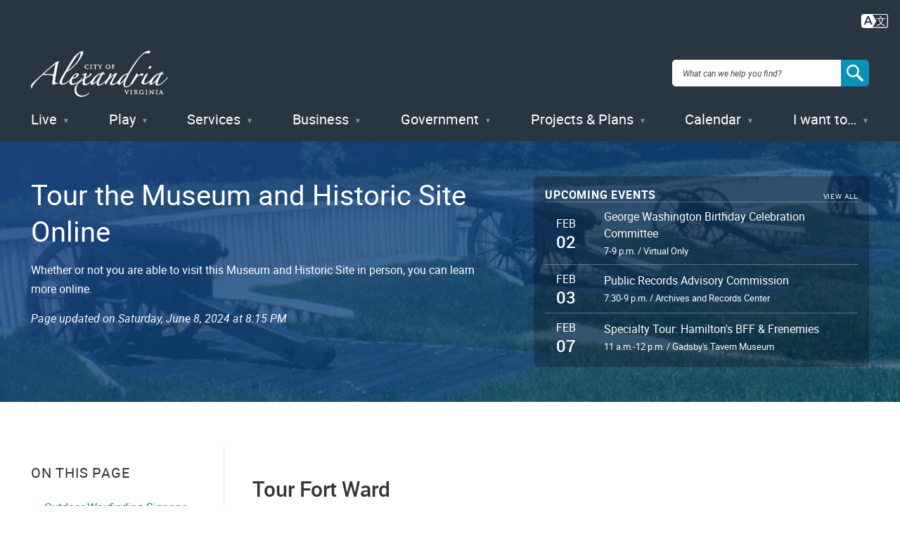

--- FILE ---
content_type: text/html; charset=UTF-8
request_url: https://alexandriava.gov/museums/tour-the-museum-and-historic-site-online
body_size: 20894
content:


<!DOCTYPE html>
<html lang="en" dir="ltr" prefix="content: http://purl.org/rss/1.0/modules/content/  dc: http://purl.org/dc/terms/  foaf: http://xmlns.com/foaf/0.1/  og: http://ogp.me/ns#  rdfs: http://www.w3.org/2000/01/rdf-schema#  schema: http://schema.org/  sioc: http://rdfs.org/sioc/ns#  sioct: http://rdfs.org/sioc/types#  skos: http://www.w3.org/2004/02/skos/core#  xsd: http://www.w3.org/2001/XMLSchema# " class="no-js">
  <head>
    <meta charset="utf-8" />
<meta name="description" content="Whether or not you are able to visit this Museum and Historic Site in person, you can learn more online." />
<link rel="canonical" href="https://alexandriava.gov/museums/tour-the-museum-and-historic-site-online" />
<link rel="shortlink" href="https://www.alexandriava.gov/go/1705" />
<meta property="og:site_name" content="City of Alexandria, VA" />
<meta property="og:type" content="article" />
<meta property="og:url" content="https://alexandriava.gov/museums/tour-the-museum-and-historic-site-online" />
<meta property="og:title" content="Tour the Museum and Historic Site Online" />
<meta property="og:description" content="Whether or not you are able to visit this Museum and Historic Site in person, you can learn more online." />
<meta property="og:image" content="https://alexandriava.gov/sites/default/files/2021-12/cityseal-fb.jpg" />
<meta name="dcterms.title" content="Tour the Museum and Historic Site Online" />
<meta name="dcterms.description" content="Whether or not you are able to visit this Museum and Historic Site in person, you can learn more online." />
<meta property="fb:app_id" content="163361873680661" />
<meta name="twitter:card" content="summary" />
<meta name="twitter:title" content="Tour the Museum and Historic Site Online" />
<meta name="twitter:description" content="Whether or not you are able to visit this Museum and Historic Site in person, you can learn more online." />
<meta name="twitter:creator" content="@AlexandriaVAGov" />
<meta name="twitter:image" content="https://alexandriava.gov/sites/default/files/2021-12/CitySeal-twittercard.jpg" />
<meta name="Generator" content="Drupal 10 (https://www.drupal.org)" />
<meta name="MobileOptimized" content="width" />
<meta name="HandheldFriendly" content="true" />
<meta name="viewport" content="width=device-width, initial-scale=1.0" />
<meta http-equiv="x-ua-compatible" content="ie=edge" />
<meta class="swiftype" name="title" data-type="string" content="Tour the Museum and Historic Site Online" />
<meta class="swiftype" name="published_at" data-type="date" content="2024-06-08T16:15:39-0400" />
<meta class="swiftype" name="days_old" data-type="float" content="7" />
<meta class="swiftype" name="freshness_score" data-type="float" content="0.14285714285714" />
<meta class="swiftype" name="overview_text" data-type="string" content="Whether or not you are able to visit this Museum and Historic Site in person, you can learn more online." />
<meta class="swiftype" name="is_current" data-type="integer" content="1" />
<meta class="swiftype" name="has_short_url" data-type="integer" content="1" />
<link rel="icon" href="/favicon.ico" type="image/vnd.microsoft.icon" />

    <title>Tour the Museum and Historic Site Online | City of Alexandria, VA</title>

<!-- Google Tag Manager -->
<script>(function(w,d,s,l,i){w[l]=w[l]||[];w[l].push({'gtm.start':
new Date().getTime(),event:'gtm.js'});var f=d.getElementsByTagName(s)[0],
j=d.createElement(s),dl=l!='dataLayer'?'&l='+l:'';j.async=true;j.src=
'https://www.googletagmanager.com/gtm.js?id='+i+dl;f.parentNode.insertBefore(j,f);
})(window,document,'script','dataLayer','GTM-5S5BNB2');</script>
<!-- End Google Tag Manager -->

    <link rel="stylesheet" media="all" href="/sites/default/files/css/css_gDjy50hsnLmD5lyWTq6RXDo67vSQT4dA7x_kjVNWXF0.css?delta=0&amp;language=en&amp;theme=gesso&amp;include=eJxFi20KAyEMRC8keqQyatYNjUaM9uP2lVK2P2YG3mOS4oZcuYV0p8xThytkpiEp_A69Jo0G4baXL1tEI8TVfUE4WLb0CX2yth9UqpGyP3RUzK1dx0AZ6KeFPFaH-D_xq_UVhe2k7Oxtk2qIMHIPpqeFb_uqeQl9AOQFROw" />
<link rel="stylesheet" media="all" href="https://www4.alexandriava.gov/scripts/d8/c/39/css/interiorcombined.css" />
<link rel="stylesheet" media="all" href="/sites/default/files/css/css_fdFV7WBS67RuR3LyMkS5XiO8XMxhQXbDSBjA63Uym4Q.css?delta=2&amp;language=en&amp;theme=gesso&amp;include=eJxFi20KAyEMRC8keqQyatYNjUaM9uP2lVK2P2YG3mOS4oZcuYV0p8xThytkpiEp_A69Jo0G4baXL1tEI8TVfUE4WLb0CX2yth9UqpGyP3RUzK1dx0AZ6KeFPFaH-D_xq_UVhe2k7Oxtk2qIMHIPpqeFb_uqeQl9AOQFROw" />

    <script src="/themes/gesso/js/lib/modernizr.min.js?v=3.11.7"></script>

    <link rel="apple-touch-icon" sizes="180x180" href="/apple-touch-icon.png">
    <link rel="icon" type="image/png" sizes="32x32" href="/favicon-32x32.png">
    <link rel="icon" type="image/png" sizes="16x16" href="/favicon-16x16.png">
        <meta name="siteimprove:contentgroup" content="Museums">
        <meta name="pageID" content="1705">
  </head>
  <body class="path-node not-front node-page node-page--node-type-page">
    
<!-- Google Tag Manager (noscript) -->
<noscript><iframe src="https://www.googletagmanager.com/ns.html?id=GTM-5S5BNB2"
height="0" width="0" style="display:none;visibility:hidden"></iframe></noscript>
<!-- End Google Tag Manager (noscript) -->

    <div class="skiplinks">
      <a href="#main" class="skiplinks__link visually-hidden focusable">Skip to main content</a>
    </div>
        <div class="coa-myalex-logout"><span>You're logged in with MyAlex &nbsp;|&nbsp; <a href="https://apps.alexandriava.gov/Login/logout.aspx">Logout</a></span></div>
    
      <div class="dialog-off-canvas-main-canvas" data-off-canvas-main-canvas>
    
<div class="layout-container">

  <header class="l-header" role="banner">
  <div class="l-constrain">
    <div class="l-header__alert">
              <div class="alert" id="coa_ajaxyalerts"></div>
          </div>
    <div class="l-header__content">
      <div class="l-header__row">
        <a class="site-name" href="https://alexandriava.gov/" title="Home" rel="home">
  <h1 class="site-name__text">City of Alexandria, VA</h1>
</a>
        <div id="search">
  <div class="search-overlay"></div>
  <form method="GET" action="https://www.alexandriava.gov/" id="coa_searchform">
    <div class="search-box">
      <label for="search" class="visuallyhidden">Search: </label>
      <input type="search" name="search" id="search-input" value="" placeholder="What can we help you find?" aria-autocomplete="list" aria-haspopup="true">
      <a id="coa_clearsearch" style="visibility: hidden;"></a>
      <a id="coa_runsearch" class=""></a>
    </div>
    <div class="search-results">
      <div class="search-filters">
        <div class="search-filter">
          <label>Most Relevant</label>
          <div>
            <ul class="search-filter-options">
              <li>
                <input id="search-filter-1" type="radio" name="sort" value="" checked="checked">
                <label for="search-filter-1" data-val="Most Relevant">Most Relevant</label>
              </li>
              <li>
                <input id="search-filter-2" type="radio" name="sort" value="">
                <label for="search-filter-2" data-val=""Oldest First">Oldest First</label>
              </li>
              <li>
                <input id="search-filter-3" type="radio" name="sort" value="">
                <label for="search-filter-3" data-val="Newest First">Newest First</label>
              </li>
            </ul>
          </div>
        </div>
        <div class="search-filter">
          <label>All Dates</label>
          <div>
            <ul class="search-filter-options">
              <li>
                <input id="search-filter-4" type="radio" name="date" value="" checked="checked">
                <label for="search-filter-4" data-val="All Dates">All Dates</label>
              </li>
              <li>
                <input id="search-filter-5" type="radio" name="date" value="">
                <label for="search-filter-5" data-val="Last 2 Weeks">Last 2 Weeks</label>
              </li>
              <li>
                <input id="search-filter-6" type="radio" name="date" value="">
                <label for="search-filter-6" data-val="Last Month">Last Month</label>
              </li>
              <li>
                <input id="search-filter-7" type="radio" name="date" value="">
                <label for="search-filter-7" data-val="Last 6 Months">Last 6 Months</label>
              </li>
              <li>
                <input id="search-filter-8" type="radio" name="date" value="">
                <label for="search-filter-8" data-val="Last Year">Last Year</label>
              </li>
            </ul>
          </div>
        </div>
        <a class="search-filter-toggle" href="#" title="Show advanced search options."></a>
      </div>
      <a id="coa_hidesearch"></a>
      <h1 id="coa_searchresultnote" style="display: none;">Search results cleared</h1>
      <div class="search-results-row">
        <div class="search-main">
          <div id="coa_searchresults_pages" class="search-group search-group-pages search-group-primary" data-type="page"
            data-perpage="10" data-source="st" data-delay="850">
            <div id="search-results-page-filter"><input type="checkbox" name="coa-also-archived"> <span class="coa-filter-desc">Include archived pages</span>

<div class="translate-notice" style="color: #293540; text-align: left; display: none;border: 0.5px solid black; padding: 0.25em;">
Most of the content here is written in English. Translate your <span class="translate-notice-language-name"></span> search to find more content? 
<span id="coa-search-translate-choices">
<span style="border-radius: 3px; display: inline-block; border: 0px solid black; padding: 0.1em;padding-left: 0.25 em;padding-right:0.25em;"><input class="x-trans-choice" type="checkbox" value="*" data-gtm-form-interact-field-id="1" id="coa-search-trans-always"><label for=="coa-search-trans-always">Yes, always</label></span>
</span>
<span class="search-translate-in-progress" style="display:none">Translating &quot;<span class="verbatim notranslate"></span>&quot; to English...</span>
<span class="search-translate-details" style="display:none; font-size:80%">Searching for English phrase &quot;<span class="enverbatim notranslate"></span>&quot;</span>
</div>
</div>
            <div class="search-results-summary"></div>
            <div class="search-results-accordion">
              <div class="search-results-pages"></div>
              <div class="search-results-pager">
                <button type="button" class="search-results-prev"></button>
                <button type="button" class="search-results-next"></button>
              </div>
            </div>
          </div>
        </div>
        <div class="search-side">
          <div id="coa_searchresults_services" class="search-group search-group-services search-group-secondary"
            data-type="request topic" data-perpage="5" data-source="internal" data-delay="2000">
            <div class="search-results-summary"></div>
            <div class="search-results-accordion">
              <div class="search-results-pages"></div>
              <div class="search-results-pager">
                <button type="button" class="search-results-prev"></button>
                <button type="button" class="search-results-next"></button>
              </div>
            </div>
          </div>
          <div id="coa_searchresults_documents" class="search-group search-group-documents search-group-secondary"
            data-type="document" data-perpage="5" data-source="internal" data-delay="2000">
            <div class="search-results-summary"></div>
            <div class="search-results-accordion">
              <div class="search-results-pages"></div>
              <div class="search-results-pager">
                <button type="button" class="search-results-prev"></button>
                <button type="button" class="search-results-next"></button>
              </div>
            </div>
          </div>
        </div>
      </div>
    </div>
  </form>
</div>

                <button class="mobile-menu__button js-mobile-menu-button mobile-menu__button--menu">
          <span class="mobile-menu__icon mobile-menu__icon--menu">Menu</span>
        </button>
      </div>
      <div class="l-header__menu">
        
  <ul class="menu menu-level-0">
      <li class="menu-item menu__item">
          <a href="/Live" class="menu__link" data-drupal-link-system-path="node/3287">Live</a>
      </li>
      <li class="menu-item menu__item">
          <a href="/Play" class="menu__link" data-drupal-link-system-path="node/181">Play</a>
      </li>
      <li class="menu-item menu__item">
          <a href="/Services" class="menu__link" data-drupal-link-system-path="node/176">Services</a>
      </li>
      <li class="menu-item menu__item">
          <a href="/Business" class="menu__link" data-drupal-link-system-path="node/179">Business</a>
      </li>
      <li class="menu-item menu__item">
          <a href="/Government" class="menu__link" data-drupal-link-system-path="node/178">Government</a>
      </li>
      <li class="menu-item menu__item">
          <a href="/Projects" class="menu__link" data-drupal-link-system-path="node/180">Projects &amp; Plans</a>
      </li>
      <li class="menu-item menu__item">
          <a href="https://apps.alexandriava.gov/Calendar/" class="menu__link--events menu__link">Calendar</a>
      </li>
      <li class="menu-item menu__item">
          <a href="/IWantTo" class="menu__link" data-drupal-link-system-path="node/182">I want to…</a>
      </li>
  </ul>

        </div>
    </div>
  </div>
</header>


  

  

  <div class="l-highlighted">

      <div data-drupal-messages-fallback class="hidden"></div>

  
</div>


  

  <main id="main" class="main" role="main" tabindex="-1">
    
    <div class="l-content">
      



  
  
  
      
  
<div class="l-sidebar ">

      <div class="l-sidebar__header">
          <div class="hero">
      <div class="hero__image" style="background-image: url('/sites/default/files/styles/crop_hero/public/2021-11/Fort-Ward-Bastion_0.jpg?h=e0f48ac7&amp;itok=ZAInRLPi')"></div>
    <div class="l-constrain">
    <div class="hero__row">
      <div class="hero__content">
        <h1 class="hero__title"><span property="schema:name">Tour the Museum and Historic Site Online</span>
</h1>
                  <div class="hero__description">Whether or not you are able to visit this Museum and Historic Site in person, you can learn more online.</div>
                <div class="hero__updated">
          Page updated on <span>June 8, 2024 at 4:15 PM</span>
        </div>
              </div>
              <div class="hero__calendar coa_HeaderEvents" id="coa_overview_cal" style="display:none;" x-coaname="14"></div>
          </div>
  </div>
</div>
      </div>
  
  <div class="l-constrain">
    <div class="l-sidebar__row">

              <aside class="l-sidebar__sidebar">
          
        
              <section class="l-section has-border-bottom section--group-menu">
  
      <h3 class="l-section__title">Museums</h2>
  
  <div class="l-section__content">
          



  <div  id="block-default-group-menu" data-block-plugin-id="group_content_menu:default_menu" class="block block--provider-group-content-menu block--id-group-content-menudefault-menu">

  
  
      <div  class="block__content">
  
      

                                                  <ul  class="menu menu--group_menu_link_content-75 menu--group-subnav">
        
            
                              
      
      
      <li  class="menu__item">
        <a href="/Historic" title="Historic Alexandria Home Page" class="menu__link" data-drupal-link-system-path="node/1303">Historic Alexandria (Home)</a>
              </li>
    
            
                              
      
      
      <li  class="menu__item">
        <a href="/historic-alexandria/about-historic-alexandria" title="About Historic Alexandria" class="menu__link" data-drupal-link-system-path="node/1640">About Historic Alexandria</a>
              </li>
    
            
                              
      
      
      <li  class="menu__item">
        <a href="/Archaeology" title="Alexandria Archaeology Museum" class="menu__link" data-drupal-link-system-path="node/1901">Alexandria Archaeology Museum</a>
              </li>
    
            
                              
      
      
      <li  class="menu__item">
        <a href="/museums/alexandria-black-history-museum" title="Alexandria Black History Museum" class="menu__link">Alexandria Black History Museum</a>
              </li>
    
            
                              
      
      
      <li  class="menu__item">
        <a href="/Lyceum" class="menu__link" data-drupal-link-system-path="node/1711">Alexandria History Museum at The Lyceum</a>
              </li>
    
            
                              
      
      
      <li  class="menu__item">
        <a href="/FortWard" class="menu__link" data-drupal-link-system-path="node/1704">Fort Ward Museum &amp; Historic Site</a>
              </li>
    
            
                              
      
      
      <li  class="menu__item">
        <a href="/FreedomHouse" class="menu__link" data-drupal-link-system-path="node/1759">Freedom House Museum</a>
              </li>
    
            
                              
      
      
      <li  class="menu__item">
        <a href="/FriendshipFirehouse" class="menu__link" data-drupal-link-system-path="node/1706">Friendship Firehouse Museum</a>
              </li>
    
            
                              
      
      
      <li  class="menu__item">
        <a href="/museums/basic-page/gadsbys-tavern-museum" title="Gadsby&#039;s Tavern Museum" class="menu__link">Gadsby&#039;s Tavern Museum</a>
              </li>
    
            
                              
      
      
      <li  class="menu__item">
        <a href="/Apothecary" class="menu__link" data-drupal-link-system-path="node/1736">Stabler-Leadbeater Apothecary Museum</a>
              </li>
    
            
                                                                          
      
      
      <li  class="menu__item has-subnav is-expanded">
        <a href="/historic-alexandria/museums-and-historic-sites#MoreCityofAlexandriaSites" title="Visit More City of Alexandria Sites" class="menu__link has-subnav is-expanded">Visit Other Historic Sites</a>
                                <ul class="menu menu__subnav">
        
            
                              
      
      
      <li  class="menu__item">
        <a href="/historic-sites/location/alexandria-african-american-heritage-park" title="African American Heritage Park" class="menu__link" data-drupal-link-system-path="node/1615">African American Heritage Park</a>
              </li>
    
            
                              
      
      
      <li  class="menu__item">
        <a href="/historic-sites/location/alexandria-union-station" title="Alexandria Union Station" class="menu__link" data-drupal-link-system-path="node/1616">Alexandria Union Station</a>
              </li>
    
            
                              
      
      
      <li  class="menu__item">
        <a href="/FreedmenMemorial" title="Contrabands and Freedmen Cemetery Memorial" class="menu__link" data-drupal-link-system-path="node/1648">Contrabands and Freedmen Cemetery Memorial</a>
              </li>
    
            
                              
      
      
      <li  class="menu__item">
        <a href="/LloydHouse" title="The Lloyd House" class="menu__link" data-drupal-link-system-path="node/1625">Lloyd House</a>
              </li>
    
            
                              
      
      
      <li  class="menu__item">
        <a href="/MDFHouse" title="Murray-Dick-Fawcett House" class="menu__link" data-drupal-link-system-path="node/1644">Murray-Dick-Fawcett House</a>
              </li>
        </ul>
  
              </li>
    
            
                              
      
      
      <li  class="menu__item">
        <a href="/historic-alexandria/african-american-history-division" title="African American History Division" class="menu__link" data-drupal-link-system-path="node/4612">African American History Division</a>
              </li>
    
            
                              
      
      
      <li  class="menu__item">
        <a href="/cultural-history/alexandria-community-remembrance-project" title="Alexandria Community Remembrance Project" class="menu__link" data-drupal-link-system-path="node/1499">Alexandria Community Remembrance Project</a>
              </li>
    
            
                              
      
      
      <li  class="menu__item">
        <a href="/historic-alexandria/program/the-alexandria-oral-history-center" class="menu__link" data-drupal-link-system-path="node/1311">Alexandria Oral History Center</a>
              </li>
    
            
                              
      
      
      <li  class="menu__item">
        <a href="/Archives" title="Archives &amp; Records Center" class="menu__link" data-drupal-link-system-path="node/1433">Archives &amp; Records Center</a>
              </li>
    
            
                              
      
      
      <li  class="menu__item">
        <a href="/historic-alexandria/educational-resources-for-historic-alexandria" title="Educational Resources for Historic Alexandria" class="menu__link" data-drupal-link-system-path="node/1503">Educational Resources</a>
              </li>
    
            
                              
      
      
      <li  class="menu__item">
        <a href="/Preservation" title="Historic Preservation" class="menu__link" data-drupal-link-system-path="node/1382">Historic Preservation</a>
              </li>
    
            
                              
      
      
      <li  class="menu__item">
        <a href="/historic-alexandria/the-history-of-alexandria-virginia-an-introduction-and-resources" title="The History of Alexandria, Virginia: An Introduction and Resources" class="menu__link" data-drupal-link-system-path="node/1435">History of Alexandria</a>
              </li>
    
            
                              
      
      
      <li  class="menu__item">
        <a href="/museums/museum-collections" title="Museum Collections" class="menu__link" data-drupal-link-system-path="node/1834">Museum Collections</a>
              </li>
    
            
                              
      
      
      <li  class="menu__item">
        <a href="/historic-alexandria/listing-page/historic-alexandria-news-releases" title="Historic Alexandria News Releases" class="menu__link" data-drupal-link-system-path="node/3273">News Releases</a>
              </li>
    
            
                              
      
      
      <li  class="menu__item">
        <a href="/Museums" title="Plan  your visit to Visit Museums and Historic Sites" class="menu__link" data-drupal-link-system-path="node/1623">Plan your Visit</a>
              </li>
    
            
                              
      
      
      <li  class="menu__item">
        <a href="/historic-alexandria/rentals-and-private-events-at-historic-properties" title="Rentals and Private Events at Historic Properties" class="menu__link" data-drupal-link-system-path="node/1374">Rentals and Private Events</a>
              </li>
    
            
                              
      
      
      <li  class="menu__item">
        <a href="/SelfGuidedTours" title="Self-Guided Tours of Historic Alexandria" class="menu__link" data-drupal-link-system-path="node/1621">Self-Guided Tours</a>
              </li>
    
            
                              
      
      
      <li  class="menu__item">
        <a href="/historic-alexandria/stay-connected-with-historic-alexandria" title="Find us on Social Media" class="menu__link" data-drupal-link-system-path="node/1455">Stay Connected</a>
              </li>
    
            
                                                                          
      
      
      <li  class="menu__item has-subnav is-expanded">
        <a href="/historic-alexandria/support-historic-alexandria" title="Support Historic Alexandria" class="menu__link has-subnav is-expanded" data-drupal-link-system-path="node/1418">Support Historic Alexandria</a>
                                <ul class="menu menu__subnav">
        
            
                              
      
      
      <li  class="menu__item">
        <a href="/historic-alexandria/make-a-gift" title="Make a gift" class="menu__link" data-drupal-link-system-path="node/6250">Make a Gift</a>
              </li>
    
            
                              
      
      
      <li  class="menu__item">
        <a href="/historic-alexandria/memberships-in-historic-alexandria-museums" title="Memberships in Historic Alexandria Museums" class="menu__link" data-drupal-link-system-path="node/1348">Become a Member</a>
              </li>
    
            
                              
      
      
      <li  class="menu__item">
        <a href="/historic-alexandria/commissions-supporting-historic-alexandria" title="Commissions Supporting Historic Alexandria" class="menu__link" data-drupal-link-system-path="node/1338">Join a Commission</a>
              </li>
    
            
                              
      
      
      <li  class="menu__item">
        <a href="/volunteering/volunteering-with-historic-alexandria" title="Volunteer and Career Opportunities" class="menu__link" data-drupal-link-system-path="node/1354">Volunteer</a>
              </li>
        </ul>
  
              </li>
        </ul>
  


  
      </div>
  
  
  </div>

      </div>

  </section>
    
              

<div class="share-block">
  <h3 class="share-block__title">Share</h3>
  <div class="share-block__links">
        <a class="coa-page-share coa-page-share-bluesky" href="https://bsky.app/intent/compose?text=Tour%20the%20Museum%20and%20Historic%20Site%20Online%20https%3A//alexandriava.gov/museums/tour-the-museum-and-historic-site-online" title="Bluesky"><img src="/themes/gesso/images/social-bluesky-white.svg" alt="Bluesky"/></a>
        <a class="coa-page-share coa-page-share-facebook" href="https://www.facebook.com/sharer.php?u=https%3A//alexandriava.gov/museums/tour-the-museum-and-historic-site-online" onclick="return(coa_fb_popup(this.href,350,600));" title="Share on Facebook"><img src="/themes/gesso/images/social-facebook-white.svg" alt="Share on Facebook"/></a>
    <a class="coa-page-share coa-page-share-twitter" href="https://twitter.com/intent/tweet?related=AlexandriaVAGov&amp;url=https%3A//alexandriava.gov/museums/tour-the-museum-and-historic-site-online&amp;text=Tour%20the%20Museum%20and%20Historic%20Site%20Online%28%40AlexandriaVAGov%29" title="Share on X"><img src="/themes/gesso/images/social-twitter-white.svg" alt="Share on X"/></a>
    <a class="coa-page-share coa-page-share-mailto" href="mailto:?subject=alexandriava.gov%20-%20Tour%20the%20Museum%20and%20Historic%20Site%20Online&amp;body=https%3A//alexandriava.gov/museums/tour-the-museum-and-historic-site-online%20Share%20via%20Email" title="Share via Email"><img src="/themes/gesso/images/social-mail-white.svg" alt="Share via Email"/></a>
  </div>
</div>

    
          </aside>
            
      <div class="l-sidebar__main">
        
              




<div  class="field field--name-body field--type-text-with-summary field--label-hidden">
          <div  class="field__item"><!-- BEGIN overall translate content -->
<div id="google_translate_element_outer" style="text-align:right;padding: 0 1rem 5px 5px;margin: 0;" data-swiftype-index="false">

        <!-- first DIV always visible -->


                <div style="text-align: right;">
<a title="Translate this page" id="google_translate_icon_link" href="#" onclick="coa_showTranslationOptions();return(false);" style="border: 0px;"><img style="width:40px;height:auto;/* margin:-5px 5px 0 5px; */" src="https://www4.alexandriava.gov/scripts/d8/c/30/images/COA-Translate-Icon.svg" alt="Translate icon"></a>
</div>
		
	
	<!-- div that's only visible if the user clicks the item above (or had translated the last page they viewed) -->
	<div id="google_translate_element" style="text-align:right; margin-top: 0; display:none;">
	

		<!-- our custom pulldown -->
		<span style="text-align:right;display:inline-block">
		<img style="width:40px;height:auto;margin:4px 4px 0 0;float:left;" src="https://www4.alexandriava.gov/scripts/d8/c/30/images/COA-Translate-Icon.svg" alt="Translate icon">
			<select class="coa_translate_custom_dropdown" onchange="doGTranslate(this);">
				<option value>Language</option>
				<option value="en|en" style>English <span class="notranslate">/ English</span></option>
				<option value="en|es" style>Spanish <span class="notranslate">/ Español</span></option>
				<option value="en|am" style>Amharic <span class="notranslate">/ አማርኛ</span></option>
				<option value="en|ar" style>Arabic <span class="notranslate">/ عربى</span></option>
				<option value="en|zh-CN" style>Chinese <span class="notranslate">/ 中文</span></option>
				<option value="en|fr" style>French <span class="notranslate">/ Français</span></option>
				<option value="en|de" style>German <span class="notranslate">/ Deutsch</span></option>
				<option value="en|it" style>Italian <span class="notranslate">/ Italiano</span></option>
				<option value="en|ja" style>Japanese <span class="notranslate">/ 日本/トルコ</span></option>
				<option value="en|ko" style>Korean <span class="notranslate">/ 한국어</span></option>
				<option value="en|ps" style>Pashto <span class="notranslate">/ پښتو</span></option>
				<option value="en|fa" style>Persian / فارسی</option>
				<option value="en|ru" style>Russian <span class="notranslate">/ Перевести</span></option>
				<option value="en|tr" style>Turkish <span class="notranslate">/ Türk</span></option>
			</select>
		</span>
		
	</div>
		<!-- .translate-notice are shown if and only if the page isn't English ZZZ -->
		<div class="translate-notice" id="google_translate_disclaimer" style="color:red;display:none;text-align:left;margin: 20px auto;max-width: 1240px;box-shadow:#222 0px 5px 15px;margin:1em"><a href="#" style="display:block;float:right;border:1px solid white;margin: -20px -20px 5px 10px;font-weight:bold;padding:5px 12px;background-color: #d36900;color:white;text-decoration:none;border-radius:50%;" class="notranslate" title="Close this notice" alt="Close" onclick="coa_hide_translation_disclaimer_notice('google_translate_disclaimer');">X</a>WARNING: You have chosen to translate this page using an automated translation system. 
			This translation has not been reviewed by the City of Alexandria and may contain errors.

		</div>							
	
</div>
<script type="text/javascript" id="google_translate_js" data-src="https://translate.google.com/translate_a/element.js?cb=googleTranslateElementInit"></script>        
<style>.coa_translate_custom_dropdown{padding:2px;font-size:1em;display:inline !important;margin:0 !important}</style>
<!-- END overall translate content --></div>
    </div>

    
        
        
        <div class="l-paragraph ">
      <h2 class="l-paragraph__title">
              Tour Fort Ward
          </h2>
        <div class="wysiwyg">
      
<article class="align-center embedded-entity">
  
      




<div class="field field--name-image field--type-image field--label-hidden">
          <div class="field__item">  <img loading="lazy" src="/sites/default/files/2023-11/Fort-Ward-Interpretive-Sign-Locations.jpg" width="2420" height="1870" alt="Interpretive sign map showing locations" typeof="foaf:Image">

</div>
    </div>

  </article>
    </div>
    <div style="clear:both;"></div>
  </div>
<div class="l-paragraph l-paragraph--no-padding-bottom">
      <h2 class="l-paragraph__title coa-bookmark">
              Outdoor Wayfinding Signage
          </h2>
        
    <div class="multi-column">
      <div class="l-grid l-grid--3col">
      <div class="card">
  <a href="/museums/touring-the-fort-entrance-gate-to-fort-ward" class="card__link">          <div class="card__image">
        <div>
  
  




<div  class="field field--name-image field--type-image field--label-hidden">
          <div  class="field__item">  <img loading="lazy" src="/sites/default/files/styles/crop_card_image/public/2023-11/Fort-Ward-entrance-gate-hut-panel.jpg?h=50ca6c4e&amp;itok=jaGKfaGi" width="800" height="450" alt="Interpretive sign with text and images" typeof="foaf:Image" />


</div>
    </div>

</div>

      </div>
        <div class="card__body">
      <div class="card__header">
        <h3 class="card__title">
          1) Entrance Gate to Fort Ward
        </h3>
      </div>
      <div class="card__description">
        <p><span><span><span>The Fort Ward entrance gate, completed in May 1865, provided the only access to the interior of the fort.&nbsp;The Officers’ Huts, soldiers’ barracks and mess hall were located behind the fort, near the present-day Museum. </span></span></span></p>
      </div>
    </div>
  </a></div>
<div class="card">
  <a href="/museums/touring-the-fort-bombproof" class="card__link">          <div class="card__image">
        <div>
  
  




<div  class="field field--name-image field--type-image field--label-hidden">
          <div  class="field__item">  <img loading="lazy" src="/sites/default/files/styles/crop_card_image/public/2023-11/Fort-Ward-bombproof-panel.jpg?h=cc729e4c&amp;itok=0ULXJ4iR" width="800" height="450" alt="Park signage with image and text" typeof="foaf:Image" />


</div>
    </div>

</div>

      </div>
        <div class="card__body">
      <div class="card__header">
        <h3 class="card__title">
          2) Bombproof
        </h3>
      </div>
      <div class="card__description">
        <p><span><span><span>During normal operations, the bombproofs were used as meeting rooms, storage facilities, and sometimes as a prison. In the event of an attack, the structures provided temporary protection for the soldiers. </span></span></span></p>
      </div>
    </div>
  </a></div>
<div class="card">
  <a href="/museums/touring-the-fort-powder-magazine-and-filling-room" class="card__link">          <div class="card__image">
        <div>
  
  




<div  class="field field--name-image field--type-image field--label-hidden">
          <div  class="field__item">  <img loading="lazy" src="/sites/default/files/styles/crop_card_image/public/2023-11/Fort-Ward-powder-magazin-panel.jpg?h=50ca6c4e&amp;itok=fYKy1jGu" width="800" height="450" alt="Interpretive sign with text and images" typeof="foaf:Image" />


</div>
    </div>

</div>

      </div>
        <div class="card__body">
      <div class="card__header">
        <h3 class="card__title">
          3) Powder Magazine and Filling Room
        </h3>
      </div>
      <div class="card__description">
        <p><span><span><span>Ammunition for the fort’s guns was kept in underground storage facilities called magazines and filling rooms. </span></span></span></p>
      </div>
    </div>
  </a></div>
<div class="card">
  <a href="/museums/touring-the-fort-northwest-bastion" class="card__link">          <div class="card__image">
        <div>
  
  




<div  class="field field--name-image field--type-image field--label-hidden">
          <div  class="field__item">  <img loading="lazy" src="/sites/default/files/styles/crop_card_image/public/2023-11/Fort-Ward-northwest-bastion-panel.jpg?h=50ca6c4e&amp;itok=vbdTvWD-" width="800" height="450" alt="Interpretive sign with text and images" typeof="foaf:Image" />


</div>
    </div>

</div>

      </div>
        <div class="card__body">
      <div class="card__header">
        <h3 class="card__title">
          4) Northwest Bastion
        </h3>
      </div>
      <div class="card__description">
        <p><span><span><span>The plan of Fort Ward consisted of five bastions with positions for 36 guns. The restored Northwest Bastion illustrates how the entire stronghold appeared in 1864. </span></span></span></p>
      </div>
    </div>
  </a></div>
<div class="card">
  <a href="/museums/touring-the-fort-profile-of-the-fort" class="card__link">          <div class="card__image">
        <div>
  
  




<div  class="field field--name-image field--type-image field--label-hidden">
          <div  class="field__item">  <img loading="lazy" src="/sites/default/files/styles/crop_card_image/public/2023-11/Fort-Ward-profile-panel.jpg?h=2ac63c1d&amp;itok=Dybf69pC" width="800" height="450" alt="Interpretive sign with text and images" typeof="foaf:Image" />


</div>
    </div>

</div>

      </div>
        <div class="card__body">
      <div class="card__header">
        <h3 class="card__title">
          5) Profile of the Fort
        </h3>
      </div>
      <div class="card__description">
        <p><span><span><span>This exterior view of the restored Northwest Bastion illustrates the effectiveness of an earthwork fort. </span></span></span></p>
      </div>
    </div>
  </a></div>
<div class="card">
  <a href="/museums/touring-the-fort-rifle-trench" class="card__link">          <div class="card__image">
        <div>
  
  




<div  class="field field--name-image field--type-image field--label-hidden">
          <div  class="field__item">  <img loading="lazy" src="/sites/default/files/styles/crop_card_image/public/2023-11/Fort-Ward-rifle-trench-panel.jpg?h=50ca6c4e&amp;itok=8D7JCjXV" width="800" height="450" alt="Interpretive sign with text and images" typeof="foaf:Image" />


</div>
    </div>

</div>

      </div>
        <div class="card__body">
      <div class="card__header">
        <h3 class="card__title">
          6) Rifle Trench
        </h3>
      </div>
      <div class="card__description">
        <p><span><span><span>The rifle trenches prevented enemy troops from moving towards the rear of the fort. </span></span></span></p>
      </div>
    </div>
  </a></div>
<div class="card">
  <a href="/museums/touring-the-fort-outlying-gun-battery" class="card__link">          <div class="card__image">
        <div>
  
  




<div  class="field field--name-image field--type-image field--label-hidden">
          <div  class="field__item">  <img loading="lazy" src="/sites/default/files/styles/crop_card_image/public/2023-11/Fort-Ward-gun-battery-panel.jpg?h=50ca6c4e&amp;itok=wUdq2CpR" width="800" height="450" alt="Interpretive sign with text and images" typeof="foaf:Image" />


</div>
    </div>

</div>

      </div>
        <div class="card__body">
      <div class="card__header">
        <h3 class="card__title">
          7) Outlying Gun Battery
        </h3>
      </div>
      <div class="card__description">
        <p><span><span><span>This outlying six-gun battery was constructed to cover the ravine where Interstate 395 is located today. </span></span></span></p>
      </div>
    </div>
  </a></div>
<div class="card">
  <a href="/museums/touring-the-fort-fort-ward-1861-1865" class="card__link">          <div class="card__image">
        <div>
  
  




<div  class="field field--name-image field--type-image field--label-hidden">
          <div  class="field__item">  <img loading="lazy" src="/sites/default/files/styles/crop_card_image/public/2023-11/Fort-Ward-panel.jpg?h=f405048f&amp;itok=ySnWeHar" width="800" height="450" alt="Interpretive sign with text and images" typeof="foaf:Image" />


</div>
    </div>

</div>

      </div>
        <div class="card__body">
      <div class="card__header">
        <h3 class="card__title">
          8) Fort Ward 1861-1865
        </h3>
      </div>
      <div class="card__description">
        <p><span><span><span>The fort was used to protect the approaches to Union occupied Alexandria.&nbsp;Fort Ward was the fifth largest stronghold in the Defenses of Washington.</span></span></span></p>
      </div>
    </div>
  </a></div>
<div class="card">
  <a href="/museums/touring-the-fort-southwest-bastion" class="card__link">          <div class="card__image">
        <div>
  
  




<div  class="field field--name-image field--type-image field--label-hidden">
          <div  class="field__item">  <img loading="lazy" src="/sites/default/files/styles/crop_card_image/public/2023-11/Fort-Ward-southwest-bastion-panel.jpg?h=50ca6c4e&amp;itok=4OIMWdlW" width="800" height="450" alt="Interpretive sign with text and images" typeof="foaf:Image" />


</div>
    </div>

</div>

      </div>
        <div class="card__body">
      <div class="card__header">
        <h3 class="card__title">
          9) Southwest Bastion
        </h3>
      </div>
      <div class="card__description">
        <p><span><span><span>The Southwest Bastion was the most heavily fortified area of the fort with emplacements for seven guns, as well as a magazine and a filling room.</span></span></span></p>
      </div>
    </div>
  </a></div>

  </div>
    </div>
  </div>

<div class="l-paragraph l-paragraph--no-border-bottom">
        
    <div class="collapsible-panel-set">
      <div class="collapsible-panel-set__items">
        <div class="collapsible-panel">
  <h3 class="collapsible-panel__title js-collapsible-panel-trigger" tabindex="0">Parts of the Fort</h3>
  <div class="collapsible-panel__content"><ul>
	<li><strong>East Bastion:</strong>&nbsp;This Bastion protected the rear wall of the fort from the Ceremonial Gate to the North Bastion. Jutting out from the earthen walls with four strategically placed guns, the East Bastion protected the entire area behind the fort where the officers’ quarters, barracks and mess hall were located.</li>
	<li><strong>North Bastion:&nbsp;</strong>The North Bastion’s guns were positioned to cover one of the major routes into Alexandria (Leesburg Turnpike) as well as provide protection for an outlying rifle trench. The rifle trench extended from the point of the North Bastion to Battery Garesche, the next fort in line, about two miles away.</li>
	<li><strong>Northwest Bastion:</strong>&nbsp;The Northwest Bastion, together with its counterpart the Southwest Bastion, were the major defensive elements of Fort Ward. Armed with two 24-pounder Howitzers, three 4.5" ordnance rifles and a six-pounder James rifle, the Northwest Bastion guarded the approach to Alexandria along the Leesburg Turnpike (State Route 7).</li>
	<li><strong>South Bastion:</strong>&nbsp;Guns in the South Bastion were mounted to cover the ditch along the wall of the Southwest Bastion.</li>
	<li><strong>Southwest Bastion:</strong>&nbsp;The largest gun in the fort, a 100-pounder Parrott rifle, was mounted en barbette on a center pintle carriage at the point of the Southwest Bastion. This weapon had a maximum range of five miles and the center pintle carriage enabled the gun to be aimed in any direction, providing a significant range of fire to guard the approach to Alexandria via Little River Turnpike (State Route 236).</li>
	<li><strong>Rifle Trench:</strong>&nbsp;Rifle trenches were dug with earth piled to the exposed (defensive) side into which infantry could move without exposure to enemy fire. These trenches connected many of the forts in the Defenses of Washington to prevent an advancing enemy from executing a flanking maneuver to the rear of the forts.</li>
	<li><strong>Abatis:</strong>&nbsp;An abatis was constructed from the branches of large trees piled several feet high in a line along the outer wall of the ditch (dry moat). The ends of the branches pointing outward were cut to a point to deter enemy troops from breaching the line. An abatis usually surrounded the entire perimeter of the fort, having the same effect as barbed wire.</li>
	<li><strong>Bombproofs:</strong>&nbsp;These partially underground structures were located in the center of the fort. Designed to provide space for operations in the event a fort came under attack, the bombproof could hold one third of the fort’s complement of troops. Space was also allocated for a guard house and dispensary. Covered by several feet of earth, a breastheight and banquette were also constructed on top of the bombproof as a line of defense for infantry in any attempt to breach the fort’s walls.</li>
	<li><strong>Powder Magazine and Filling Room:</strong>&nbsp;Ammunition for the fort’s guns was kept in underground storage facilities called powder magazines and filling rooms. Shells were armed and sometimes stored in the filling room, while the magazine was used to hold black powder and crated rounds. Implements for firing the cannons could also be kept in the filling room.</li>
	<li><strong>Officers’ Quarters and Barracks:</strong>&nbsp;The garrison for a fort lived outside the earthen structure. The officers’ quarters, barracks and mess hall as well as other support buildings were located to the rear of the fort. In an attack, the troops would have moved inside the earthen structure, closing the gate.</li>
	<li><strong>Ceremonial Gate:</strong>&nbsp;The large Ceremonial Gate was erected in 1865 to mark the main entrance to Fort Ward. The arch was adorned with a castle, the insignia of the U.S. Army Corps of Engineers, which designed and supervised the construction of the fort. The gate’s columns were topped with a stand of cannon balls in tribute to the artillerymen who manned the fort from 1861-1865. This gate, which marks the site of the original structure, has been reproduced from a Corps of Engineers drawing for Fort Ward.</li>
</ul></div>
</div>




<div class="collapsible-panel">
  <h3 class="collapsible-panel__title js-collapsible-panel-trigger" tabindex="0">Glossary of Military Terms</h3>
  <div class="collapsible-panel__content"><ul>
	<li><strong>Abatis</strong>&nbsp;(Ah-ba-tee): A barrier of felled trees with sharpened and entangled branches pointing toward the enemy and lined up in a mass along the glacis. The abatis served to impede the enemy advance upon the fort.&nbsp;</li>
	<li><strong>Banquette</strong>&nbsp;(baun-kett): The narrow walk behind the breastheight or interior slope on which the infantry stands while firing. The flat walk is the banquette tread; the slope up to it is the banquette slope.&nbsp;</li>
	<li><strong>Barbette</strong>: Raising a gun by placing it on a high carriage or mound of earth so that it fires over the parapet rather than through an opening in the wall, expanding its range of fire.&nbsp;</li>
	<li><strong>Bastioned fort</strong>: A fortification plan which assures that every section of the fort is mutually supported by fire from another part. The star-shaped fort with five or more bastions is considered the ideal fort and is generally used only for important works.&nbsp;</li>
	<li><strong>Breastheight</strong>&nbsp;or interior slope: The inside of the fort wall (parapet) where the defender leans while firing.&nbsp;</li>
	<li><strong>Counterscarp</strong>: The outer slope of the ditch (dry moat), opposite the parapet.&nbsp;</li>
	<li><strong>Ditch</strong>: A deep dry moat surrounding the fort in front of the parapet. It is designed to impede access to the parapet.&nbsp;</li>
	<li><strong>Embrasure</strong>: An opening in the parapet (fort wall) through which a gun is fired. Although it weakens the parapet to assault, the embrasure provides protection for the gun crew.&nbsp;</li>
	<li><strong>Emplacement</strong>: see Embrasure.&nbsp;</li>
	<li><strong>Exterior slope</strong>: That part of the parapet facing toward the enemy.&nbsp;</li>
	<li><strong>Filling room</strong>: An underground structure like a powder magazine where rounds were armed and loose powder, shot and firing implements were kept.&nbsp;</li>
	<li><strong>Flanking maneuver</strong>: The movement of troops around an enemy or his works in an effort to get behind and cut off any possibility of escape. In a defensive system like the forts that surrounded Washington, D.C., rifle trenches and outlying gun batteries constructed between the forts all but eliminated the possibility of such a movement.&nbsp;</li>
	<li><strong>Gabion</strong>&nbsp;(gay-bee-un): A round, wicker cylinder, approximately 24" in diameter and 3' high, filled with sod. Gabions were used to line gun embrasures and could be used for other purposes like supporting the walls of a temporary fortification.&nbsp;</li>
	<li><strong>Garrison</strong>: The troops stationed at a fort or other military stronghold.&nbsp;</li>
	<li><strong>Glacis</strong>&nbsp;(gla-see): The raised ground in front of the ditch, which exposes the enemy to the defenders' fire.&nbsp;</li>
	<li><strong>Interior slope</strong>: see Breastheight.&nbsp;</li>
	<li><strong>Ordnance</strong>: Military weapons, ammunition and equipment.&nbsp;</li>
	<li><strong>Parade ground</strong>: The flat area in the center of the fort.&nbsp;</li>
	<li><strong>Parapet</strong>: An elevated wall or embankment constructed from earth, wood or stone designed to intercept enemy fire.&nbsp;</li>
	<li><strong>Powder magazine</strong>: An underground structure where containerized rounds and black powder for the ordnance of a fort were kept.&nbsp;</li>
	<li><strong>Profile</strong>: A vertical cross-section of the fort.&nbsp;</li>
	<li><strong>Revetment</strong>: Material such as blocks of sod, trunks of small trees (pole revetting), or horizontally placed boards used to support the earthen walls on the interior of a field fortification. Pole revetting was the preferred choice.&nbsp;</li>
	<li><strong>Rifle trench</strong>: A deep ditch with excavated earth piled along the exposed side that protected infantry from enemy fire and enabled them to prevent a flanking maneuver on the fort or battery.&nbsp;</li>
	<li><strong>Scarp</strong>: The inner slope of the ditch (or moat) that surrounds a fort; the same as the exterior slope.&nbsp;</li>
	<li><strong>Superior slope</strong>: The top of the parapet.&nbsp;</li>
	<li><strong>Trace</strong>: The ground-plan or outline of the fort.&nbsp;</li>
	<li><strong>Terreplein</strong>&nbsp;(ter-a-plane): The flat ground inside the fort, at least 6'6" below the top of the parapet.&nbsp;</li>
	<li><strong>Traverse</strong>: A breastheight placed on top of the magazine, bombproof or filling room to form a second line of defense, usually accessed by a ladder or steps.</li>
</ul></div>
</div>




<div class="collapsible-panel">
  <h3 class="collapsible-panel__title js-collapsible-panel-trigger" tabindex="0">Google 360 Virtual Tours</h3>
  <div class="collapsible-panel__content"><p><strong>You can also visit the Fort on </strong>Google 360 Virtual Tours <em>(2017)</em>.</p>

<p><a class="button" href="https://www.google.com/maps/@38.829284,-77.101822,3a,82.2y,25.32h,85.52t/data=!3m7!1e1!3m5!1sAF1QipNk0gUfDlfc5zcUjPWVxySVoiJmvegquJtdjS8j!2e10!3e12!7i11052!8i5526">Fort Ward Museum</a>&nbsp;&nbsp;&nbsp;&nbsp;<a class="button" href="https://www.google.com/maps/@38.8292913,-77.1023403,3a,82.2y,284.11h,82.01t/data=!3m7!1e1!3m5!1sAF1QipO0jROSixGpLSGiDuwmgE29yEEQfRhiqduG5TAO!2e10!3e12!7i11044!8i5522">Ceremonial Gate</a>&nbsp;&nbsp;<a class="button" href="https://www.google.com/maps/@38.8306847,-77.1024682,0a,82.2y,325.26h,89.97t/data=!3m4!1e1!3m2!1sAF1QipN0EZ4naIQho4okg8JK-sE5tuPn9ZZ1SPxZ3grR!2e10?source=apiv3">Northwest Bastion</a></p></div>
</div>





      </div>
    </div>
  </div>
<div class="l-paragraph ">
      <h2 class="l-paragraph__title coa-bookmark">
              Touring the Museum
          </h2>
        <div class="wysiwyg">
      <figure role="group" class="align-right view-mode--default">
<article class="video video--remote-video video--default">
  <div class="video__container">
    <iframe src="https://alexandriava.gov/media/oembed?url=https%3A//www.youtube.com/watch%3Fv%3DvInKzTn9mMA&amp;max_width=0&amp;max_height=0&amp;hash=VINk7OHVjlggSy3FdOhSG_mU3bbTeOoZ07VsO-kG118" width="200" height="113" class="media-oembed-content" loading="eager" title="Live Tour: Civil War battle site and museum"></iframe>

  </div>
</article>

<figcaption>The Military Times visits Fort Ward Museum.&nbsp;​​​Former Assistant Director and Curator, Brian Briones, gives a tour of the museum and highlights some objects on exhibit.</figcaption>
</figure>


<p>Inside the Museum you will see many original Civil War period objects which curators and other staff care for, conserve and display. Among the objects on view are uniforms, diaries and letters belonging to Union soldiers, weapons and military equipment, surgeons’ tools, musical instruments, and photographs. These authentic objects and images are displayed in thematic&nbsp;exhibits&nbsp;on topics such as medical care, the artillery, and the common soldier.</p>

<p>&nbsp;</p>
    </div>
    <div style="clear:both;"></div>
  </div>
<div class="l-paragraph l-paragraph--no-border-bottom">
      <h2 class="l-paragraph__title coa-bookmark">
              Museum Exhibits
          </h2>
        <p>Thematic exhibitions explore different facets of Civil War military and civilian life, especially those related to the Defenses of Washington, the life of the Union soldier and local history focusing on wartime Alexandria.</p>
    <div class="collapsible-panel-set">
      <div class="collapsible-panel-set__items">
        <div class="collapsible-panel">
  <h3 class="collapsible-panel__title js-collapsible-panel-trigger" tabindex="0">The Common Soldier: </h3>
  <div class="collapsible-panel__content"><figure role="group" class="align-right view-mode--embedded">

<article class="embedded-entity">
  
      




<div class="field field--name-image field--type-image field--label-hidden">
          <div class="field__item">  <img loading="lazy" src="/sites/default/files/2022-02/Common-Soldier-Fort-Ward.JPG" width="800" height="533" alt="Hardtack and coffee" typeof="foaf:Image">

</div>
    </div>

  </article>
<figcaption>Hard tack and coffee were among the effects of the common soldier.</figcaption>
</figure>


<p>The typical Union foot-soldier carried with him all of the equipment necessary to fight and survive. In this exhibit, objects from the Museum’s permanent collection illustrate the daily life of the typical Union soldier. Among the equipment displayed are examples of Springfield and Enfield rifle-muskets, cartridge and cap boxes, a knapsack, mess utensils, and a variety of personal objects used for leisure-time activities. Of special interest is a protective vest called body armor.</p></div>
</div>




<div class="collapsible-panel">
  <h3 class="collapsible-panel__title js-collapsible-panel-trigger" tabindex="0">The Art of the Artilleryman</h3>
  <div class="collapsible-panel__content"><figure role="group" class="align-right view-mode--embedded">

<article class="embedded-entity">
  
      




<div class="field field--name-image field--type-image field--label-hidden">
          <div class="field__item">  <img loading="lazy" src="/sites/default/files/2022-02/Artillery-Fort-Ward.jpg" width="800" height="582" alt="Artillery items on exhibit at Fort Ward Museum" typeof="foaf:Image">

</div>
    </div>

  </article>
<figcaption>From the Art of the Artilleryman exhibit.</figcaption>
</figure>


<p>Many artillery regiments were stationed in the Defenses of Washington. A well-drilled artillery crew could fire a typical Civil War cannon two to three times a minute. In this exhibit, discover the tools and equipment used by artillerymen to aim, load and fire a cannon.<em>&nbsp;Brochure available.</em>&nbsp;</p></div>
</div>




<div class="collapsible-panel">
  <h3 class="collapsible-panel__title js-collapsible-panel-trigger" tabindex="0">Medical Care for the Civil War Soldier</h3>
  <div class="collapsible-panel__content"><p>At the beginning of the Civil War, neither side was prepared to care for the vast numbers of sick and wounded. Three out of four Civil War soldiers died of disease rather than from battle wounds.</p>

<p>A broad selection of medical tools, equipment and images is featured, illustrating treatment practices of the time, the importance of the ambulance corps, the vital efforts of women such as Dorothea Dix and Clara Barton in nursing the troops, and the role of Alexandria as a major hospital center for the Union Army.&nbsp;</p>

<p>A number of surgical instruments are displayed, such as: a trephine used to drill into the skull, a surgeon’s amputation kit, a tourniquet, a tenaculum used to tie off arteries, suture needles, a forceps and scalpels. Several examples of medicine tins are included which held contents like chloroform for anesthesia, cholera mix for digestive illnesses, and quinine to relieve fevers and other ailments. Examples of small pocket surgical kits and a surgeon’s field case are included, as well as arm and leg splints and a crutch.</p>

<p>Images and information related to some of Alexandria’s Union Army hospitals are also on view, such as an original albumen photograph by Andrew J. Russell of the Mansion House Hospital, a period envelope with an engraving of the Lyceum Hospital on the cover, and photographs of other hospital facilities like the Fairfax Seminary and Wolfe Street Hospitals. &nbsp;</p>

<p><em>The exhibit is accompanied by a brochure on medical care for the Civil War soldier.&nbsp;</em></p>

<figure role="group" class="align-center view-mode--embedded">

<article class="embedded-entity">
  
      




<div class="field field--name-image field--type-image field--label-hidden">
          <div class="field__item">  <img loading="lazy" src="/sites/default/files/2022-02/Medical-Kit-Fort-Ward.jpg" width="800" height="483" alt="A Capital Surgery Kit  " typeof="foaf:Image">

</div>
    </div>

  </article>
<figcaption>A Capital Surgery Kit.</figcaption>
</figure>


<figure role="group" class="align-center view-mode--embedded">

<article class="embedded-entity">
  
      




<div class="field field--name-image field--type-image field--label-hidden">
          <div class="field__item">  <img loading="lazy" src="/sites/default/files/2022-02/Medical-Fort-Ward.jpg" width="800" height="469" alt="A Stomach Pump, Medicine Jars and Tins " typeof="foaf:Image">

</div>
    </div>

  </article>
<figcaption>A Stomach Pump, Medicine Jars and Tins</figcaption>
</figure>
</div>
</div>




<div class="collapsible-panel">
  <h3 class="collapsible-panel__title js-collapsible-panel-trigger" tabindex="0">Lewis Cass White: Preserving the Legacy of Fort Stevens</h3>
  <div class="collapsible-panel__content"><p><span><span><span><span><em>May 25, 2024 to May 31, 2025</em><br>
<br>
The exhibit, which explores the efforts of a Civil War veteran to preserve and recognize the site of Fort Stevens in the Defenses of Washington, is being held in 2024 in recognition of &nbsp;the 160th anniversary of the Battle of Fort Stevens.&nbsp;<br>
<br>
<a class="button" data-entity-substitution="canonical" data-entity-type="node" data-entity-uuid="cdb532b7-a899-44f2-bee8-627ad54d39eb" href="/museums/the-lewis-cass-white-collection">Learn More</a></span></span></span></span></p>

<div>
  
  




<div class="field field--name-image field--type-image field--label-hidden">
          <div class="field__item">  <img loading="lazy" src="/sites/default/files/styles/large/public/2024-06/lcw-ft-steven-ribbon.jpg?itok=wIBzoAX0" width="243" height="450" alt="Fort Stevens Ribbon, Lewis Cass White collection" typeof="foaf:Image">


</div>
    </div>

</div>


<p>&nbsp;</p></div>
</div>




<div class="collapsible-panel">
  <h3 class="collapsible-panel__title js-collapsible-panel-trigger" tabindex="0">Tools of the Soldiers’ Trade</h3>
  <div class="collapsible-panel__content"><p>This display of firearms and related equipment used by the Civil War artilleryman traces the evolution of nineteenth-century firearms technology. From the obsolete smoothbore musket and the standard Springfield rifled musket, to Sharps Rifles and repeating carbines, Civil War soldiers were progressively equipped with more accurate, longer-range and more lethal guns. Improvements in firearm technology also meant that more specialized uses – such as firing while on horseback – could adapt small weapons to soldiers’ needs. Gun tools from the Fort Ward collection complement the firearms and show the everyday items Civil War soldiers used to clean and repair their weapons.</p></div>
</div>





      </div>
    </div>
  </div>


        
          



  <div  class="views-element-container block block--provider-views block--id-views-blockterms-on-content-block-1" id="block-views-block-terms-on-content-block-1" data-block-plugin-id="views_block:terms_on_content-block_1">

  
  
      <div  class="block__content">
  
      
<div>



<div  class="view view--terms-on-content view--display-block_1 js-view-dom-id-c1e402e6ae789b08f17bff53cce3dd4225ceffb4fe80cf286e78c9c23062be22">

  
    

  
  
  
      <div class="view__content">
      


      <div  class="view__row">
      <ul><li><a href="/taxonomy_redirect/303">Fort Ward</a></li><li><a href="/taxonomy_redirect/219">Historic Alexandria</a></li><li><a href="/taxonomy_redirect/221">Historic Sites</a></li><li><a href="/taxonomy_redirect/237">Museums</a></li></ul>
    </div>
  
    </div>
  
  
  
  
  
  
</div>
</div>

  
      </div>
  
  
  </div>

    

        </div>
      
    </div>
  </div>

</div>

    <script type="text/javascript">
      (function(){
        console.log('moving translation info');

	// move standard disclaimer to the hero box
	var gd = document.getElementById('google_translate_disclaimer');
	gd.style.color = 'black';
	gd.style.backgroundColor = '#ecb964';
	gd.style.padding = '1em';
	gd.style.borderRadius = '8px';
        gd.style.margin = '20px auto 20px auto';
	//gd.remove();
	//var hmenu = document.querySelector('div.l-header__menu');
	//var hb = document.querySelector('div.hero__content');
	//hmenu.prepend(gd);

	var go = document.getElementById('google_translate_element_outer');
	//go.remove();
	var ph = document.querySelector('header.l-header');
	ph.prepend(go);
      })();
    </script>


  
  
  

  </div>

    
  </main>

  <footer class="l-footer" role="contentinfo">
  <div class="l-constrain">
    <div class="l-footer__row">
            <div class="l-footer__left">
        <div class="l-footer__contact">
   <div class="l-footer__label">Contact Us</div>
   <a href="/Alex311">Alex311</a> | <a href="tel:7037464311">703.746.4311</a>
</div>
<div class="l-footer__social">
   <div class="l-footer__label">Follow Us</div>
   <ul class="menu menu--social-links" style="margin-left: 22px">
       <li class="menu__item">
         <a href="https://bsky.app/profile/alexandriavagov.bsky.social" class="menu__link menu__link--bluesky">BlueSky</a>
      </li>
      <li class="menu__item">
         <a href="https://www.alexandriava.gov/Facebook" class="menu__link menu__link--facebook">Facebook</a>
      </li>
      <li class="menu__item">
         <a href="https://www.alexandriava.gov/Twitter" class="menu__link menu__link--twitter">X</a>
      </li>
      <li class="menu__item">
         <a href="https://www.alexandriava.gov/YouTube" class="menu__link menu__link--youtube">YouTube</a>
      </li>
   </ul>
</div>
<div class="l-footer__visit">
   <div class="l-footer__header">Visitor Information</div>
   <div id="block-visitorinformation" class="contextual-region block block--provider-block-content block--id-block-content7658e050-1346-41c5-9e50-f2f477421b3f" data-block-plugin-id="block_content:7658e050-1346-41c5-9e50-f2f477421b3f">
      <div class="block__content">
         <div class="field field--name-body field--type-text-with-summary field--label-hidden">
            <div class="field__item">
               <p><a href="https://www.visitalexandriava.com/">VisitAlexandriaVA.com</a></p>
            </div>
         </div>
      </div>
   </div>
</div>

      </div>
            <div class="l-footer__middle">
        <div class="l-footer__menu">
              

                                      <ul  class="menu menu--footer">
        
            
                              
      
      
      <li  class="menu__item">
        <a href="/Jobs" class="menu__link" data-drupal-link-system-path="node/147">Jobs</a>
              </li>
    
            
                              
      
      
      <li  class="menu__item">
        <a href="/Payments" class="menu__link" data-drupal-link-system-path="node/1273">Payments</a>
              </li>
    
            
                              
      
      
      <li  class="menu__item">
        <a href="/Departments" class="menu__link" data-drupal-link-system-path="node/141">Departments</a>
              </li>
    
            
                              
      
      
      <li  class="menu__item">
        <a href="/News" class="menu__link" data-drupal-link-system-path="node/3196">Newsroom</a>
              </li>
    
            
                              
      
      
      <li  class="menu__item">
        <a href="/SocialMedia" class="menu__link" data-drupal-link-system-path="node/1233">Social Media</a>
              </li>
        </ul>
  


          </div>
            

                                      <ul  class="menu menu--footer-secondary">
        
            
                              
      
      
      <li  class="menu__item">
        <a href="/dchs/24-hour-hotlines-of-the-department-of-community-and-human-services" class="menu__link" data-drupal-link-system-path="node/2384">Emergency Hotlines</a>
              </li>
    
            
                              
      
      
      <li  class="menu__item">
        <a href="/Accessibility" class="menu__link" data-drupal-link-system-path="node/1188">Accessibility</a>
              </li>
    
            
                              
      
      
      <li  class="menu__item">
        <a href="/FOIA" class="menu__link" data-drupal-link-system-path="node/1130">FOIA Requests</a>
              </li>
    
            
                              
      
      
      <li  class="menu__item">
        <a href="/Legal" class="menu__link" data-drupal-link-system-path="node/3011">Privacy &amp; Legal</a>
              </li>
        </ul>
  


        </div>
            <div class="l-footer__right">
        



  <div  id="block-footeraddress" data-block-plugin-id="block_content:ad0b6a11-188c-4c15-947c-b04d82ee1a16" class="block block--provider-block-content block--id-block-contentad0b6a11-188c-4c15-947c-b04d82ee1a16">

  
  
      <div  class="block__content">
  
      




<div  class="field field--name-body field--type-text-with-summary field--label-hidden">
          <div  class="field__item"><div class="l-footer__seal">
   <div class="site-seal">
      <div class="site-seal__row">
         <address class="site-seal__address">
            <div id="block-footeraddress" class="contextual-region block block--provider-block-content block--id-block-contentad0b6a11-188c-4c15-947c-b04d82ee1a16" data-block-plugin-id="block_content:ad0b6a11-188c-4c15-947c-b04d82ee1a16">
               <div class="block__content">
                  <div class="field field--name-body field--type-text-with-summary field--label-hidden">
                     <div class="field__item">
                        
                     </div>
                  </div>
               </div>
            </div>
         </address>
         <img alt="City of Alexandria Seal" src="/themes/gesso/images/alexandria-seal.png" style="width:74px; height: 74px;">
      </div>
   </div>
</div>
<div class="l-footer__copyright">
   <div class="copyright">
      
© 1995–<span class="coa-copyright-end">2023</span> <span class="translate-watch" data-lang-auto-translate data-lang-curr-code="EN" data-lang-curr-name="English" data-lang-ga-event="true" data-lang-google-translate-key data-lang-input-translate-classname="translate-user-input" data-lang-last-code="EN" data-lang-pageload="1611245484035" data-lang-preferred="EN" data-lang-user-notice-classname="translate-notice" data-langs="[
  {
    &quot;lang&quot;: &quot;EN&quot;,
    &quot;text&quot;: &quot;City of Alexandria, VA and others&quot;,
    &quot;name&quot;: &quot;English&quot;
  },
  {
    &quot;lang&quot;: &quot;FR&quot;,
    &quot;text&quot;: &quot;Ville d'Alexandrie, VA et autres&quot;,
    &quot;name&quot;: &quot;French&quot;
  },
  {
    &quot;lang&quot;: &quot;ES&quot;,
    &quot;text&quot;: &quot;Ciudad de Alexandria, VA y otros&quot;,
    &quot;name&quot;: &quot;Spanish&quot;
  },
  {
    &quot;lang&quot;: &quot;AR&quot;,
    &quot;text&quot;: &quot;%D9%85%D8%AF%D9%8A%D9%86%D8%A9%20%D8%A7%D9%84%D8%A5%D8%B3%D9%83%D9%86%D8%AF%D8%B1%D9%8A%D8%A9%20%D8%8C%20%D9%81%D9%8A%D8%B1%D8%AC%D9%8A%D9%86%D9%8A%D8%A7%20%D9%88%D8%BA%D9%8A%D8%B1%D9%87%D8%A7&quot;,
    &quot;name&quot;: &quot;Arabic&quot;
  },
  {
    &quot;lang&quot;: &quot;AM&quot;,
    &quot;text&quot;: &quot;%E1%8B%A8%E1%8A%A0%E1%88%8C%E1%8A%AD%E1%88%B3%E1%8A%95%E1%8B%B5%E1%88%AA%E1%8B%AB %E1%8A%A8%E1%89%B0%E1%88%9B %E1%8D%A3 %E1%89%AA%E1%8A%A4 %E1%8A%A5%E1%8A%93 %E1%88%8C%E1%88%8E%E1%89%BD%E1%88%9D&quot;,
    &quot;name&quot;: &quot;Amharic&quot;
  },
  {
    &quot;lang&quot;: &quot;CN&quot;,
    &quot;text&quot;: &quot;%E5%BC%97%E5%90%89%E5%B0%BC%E4%BA%9A%E5%B7%9E%E4%BA%9A%E5%8E%86%E5%B1%B1%E5%A4%A7%E5%B8%82%E7%AD%89&quot;,
    &quot;name&quot;: &quot;Chinese&quot;
  },
  {
    &quot;lang&quot;: &quot;RU&quot;,
    &quot;text&quot;: &quot;%D0%B3. %D0%90%D0%BB%D0%B5%D0%BA%D1%81%D0%B0%D0%BD%D0%B4%D1%80%D0%B8%D1%8F, %D1%88%D1%82%D0%B0%D1%82 %D0%92%D0%B8%D1%80%D0%B4%D0%B6%D0%B8%D0%BD%D0%B8%D1%8F %D0%B8 %D0%B4%D1%80%D1%83%D0%B3%D0%B8%D0%B5&quot;,
    &quot;name&quot;: &quot;Russian&quot;
  },
  {
    &quot;lang&quot;: &quot;KO&quot;,
    &quot;text&quot;: &quot;City of Alexandria, VA %EB%B0%8F %EA%B8%B0%ED%83%80&quot;,
    &quot;name&quot;: &quot;Korean&quot;
  },
  {
    &quot;lang&quot;: &quot;TR&quot;,
    &quot;text&quot;: &quot;%C4%B0skenderiye %C5%9Eehri, VA ve di%C4%9Ferleri&quot;,
    &quot;name&quot;: &quot;Turkish&quot;
  },
  {
    &quot;lang&quot;: &quot;JA&quot;,
    &quot;text&quot;: &quot;%E3%83%90%E3%83%BC%E3%82%B8%E3%83%8B%E3%82%A2%E5%B7%9E%E3%82%A2%E3%83%AC%E3%82%AF%E3%82%B5%E3%83%B3%E3%83%89%E3%83%AA%E3%82%A2%E5%B8%82%E3%81%AA%E3%81%A9&quot;,
    &quot;name&quot;: &quot;Japanese&quot;
  },
  {
    &quot;lang&quot;: &quot;DE&quot;,
    &quot;text&quot;: &quot;Stadt Alexandria, VA und andere&quot;,
    &quot;name&quot;: &quot;German&quot;
  },
  {
    &quot;lang&quot;: &quot;IT&quot;,
    &quot;text&quot;: &quot;Citt%C3%A0 di Alexandria, VA e altri&quot;,
    &quot;name&quot;: &quot;Italian&quot;
  }, 
  { 
    &quot;lang&quot;: &quot;FA&quot;, 
    &quot;text&quot;: &quot;%D8%B4%D9%87%D8%B1%20%D8%A7%D8%B3%DA%A9%D9%86%D8%AF%D8%B1%DB%8C%D9%87%D8%8C%20VA%20%D9%88%20%D8%AF%DB%8C%DA%AF%D8%B1%D8%A7%D9%86&quot;, 
    &quot;name&quot;: &quot;Farsi (Persian)&quot; 
  }
]
">City of Alexandria, VA and others</span><a style="display:none" href="/api/menu/main.html">.</a>
   </div>
</div>
<script type="text/javascript" src="https://www4.alexandriava.gov/scripts/d8/flag-as-staff.js"></script>
<script type="text/javascript">
if ( (new Date()).valueOf() < (new Date("2025/12/14")).valueOf() ) { 
window.setTimeout(function() {
coa_alex311_request_url_pattern = 'https://alex311.alexandriava.gov/customer/requests/{SRID}';
}, 2000);
}
// after 4am on Monday Dec 15, use new URL format
// (new Date("2025/12/15 04:00")).valueOf() = 1765789200000
if ( (new Date()).valueOf() > 1765789200000 ) { 
	window.setTimeout(function() {
		// update URL templates for search results
		coa_alex311_request_url_pattern = 'https://alex311.alexandriava.gov/customer/s/service-request-details?c__prePageName=service_requests__c&c__srNumber={SRID}&servicerequested=all';
		coa_alex311_intake_url_pattern = 'https://alex311.alexandriava.gov/customer/s/?c__st={SVCCODE}';
		// fix any links to intake forms
	  var a311links = document.querySelectorAll('a[href^="https://alex311.alexandriava.gov/customer/request/"]');
	  const svcregex = new RegExp('https:\/\/alex311.alexandriava.gov\/customer\/request\/([^/]*)');
	  for (var n = 0; n < a311links.length; ++n) {
	    var f = a311links[n].getAttribute('href').match(svcregex);
	    var newu = coa_alex311_intake_url_pattern.replace('{SVCCODE}',f[1]);
	    a311links[n].setAttribute('href',newu)
	  }
	}, 1250);
}
</script>
</div>
    </div>

  
      </div>
  
  
  </div>

      </div>
    </div>
  </div>
</footer>


</div>

  </div>

    
    <script type="application/json" data-drupal-selector="drupal-settings-json">{"path":{"baseUrl":"\/","pathPrefix":"","currentPath":"node\/1705","currentPathIsAdmin":false,"isFront":false,"currentLanguage":"en"},"pluralDelimiter":"\u0003","suppressDeprecationErrors":true,"ajax":[],"user":{"uid":0,"permissionsHash":"2d5f44761e7531f0ccc320175491f1d8c599b9f5f6e15c3a66cb3a7e4f409f8f"}}</script>
<script src="/sites/default/files/js/js_6m4-DvKVUu3j3agdhcZu1w3gHD43bjjqdic129aALSw.js?scope=footer&amp;delta=0&amp;language=en&amp;theme=gesso&amp;include=eJxLTy0uztdPzk_UA-LUipLUorzEnMw8IJ2ZX6STDpZNz8lPSswBAGS3EKE"></script>
<script src="https://www4.alexandriava.gov/scripts/d8/c/39/js/interior.js"></script>
<script src="/sites/default/files/js/js_xFASLJt5NOjWXWZCEMuOScF0NSDWuR3aEI8gRbQBa2E.js?scope=footer&amp;delta=2&amp;language=en&amp;theme=gesso&amp;include=eJxLTy0uztdPzk_UA-LUipLUorzEnMw8IJ2ZX6STDpZNz8lPSswBAGS3EKE"></script>

    <div class="redirectHtmlBlock">



  <div  id="block-redirecthtml" data-block-plugin-id="block_content:288c3a90-4811-4110-a3b9-add23f8bfe19" class="block block--provider-block-content block--id-block-content288c3a90-4811-4110-a3b9-add23f8bfe19">

  
  
      <div  class="block__content">
  
      




<div  class="field field--name-body field--type-text-with-summary field--label-hidden">
          <div  class="field__item"><div class="redirectHtmlBlock">Hold on, redirecting...</div></div>
    </div>

  
      </div>
  
  
  </div>
</div>
  </body>
</html>


--- FILE ---
content_type: text/html; charset=UTF-8
request_url: https://www.alexandriava.gov/museums/tour-the-museum-and-historic-site-online
body_size: 20803
content:


<!DOCTYPE html>
<html lang="en" dir="ltr" prefix="content: http://purl.org/rss/1.0/modules/content/  dc: http://purl.org/dc/terms/  foaf: http://xmlns.com/foaf/0.1/  og: http://ogp.me/ns#  rdfs: http://www.w3.org/2000/01/rdf-schema#  schema: http://schema.org/  sioc: http://rdfs.org/sioc/ns#  sioct: http://rdfs.org/sioc/types#  skos: http://www.w3.org/2004/02/skos/core#  xsd: http://www.w3.org/2001/XMLSchema# " class="no-js">
  <head>
    <meta charset="utf-8" />
<meta name="description" content="Whether or not you are able to visit this Museum and Historic Site in person, you can learn more online." />
<link rel="canonical" href="https://www.alexandriava.gov/museums/tour-the-museum-and-historic-site-online" />
<link rel="shortlink" href="https://www.alexandriava.gov/go/1705" />
<meta property="og:site_name" content="City of Alexandria, VA" />
<meta property="og:type" content="article" />
<meta property="og:url" content="https://www.alexandriava.gov/museums/tour-the-museum-and-historic-site-online" />
<meta property="og:title" content="Tour the Museum and Historic Site Online" />
<meta property="og:description" content="Whether or not you are able to visit this Museum and Historic Site in person, you can learn more online." />
<meta property="og:image" content="https://www.alexandriava.gov/sites/default/files/2021-12/cityseal-fb.jpg" />
<meta name="dcterms.title" content="Tour the Museum and Historic Site Online" />
<meta name="dcterms.description" content="Whether or not you are able to visit this Museum and Historic Site in person, you can learn more online." />
<meta property="fb:app_id" content="163361873680661" />
<meta name="twitter:card" content="summary" />
<meta name="twitter:title" content="Tour the Museum and Historic Site Online" />
<meta name="twitter:description" content="Whether or not you are able to visit this Museum and Historic Site in person, you can learn more online." />
<meta name="twitter:creator" content="@AlexandriaVAGov" />
<meta name="twitter:image" content="https://www.alexandriava.gov/sites/default/files/2021-12/CitySeal-twittercard.jpg" />
<meta name="Generator" content="Drupal 10 (https://www.drupal.org)" />
<meta name="MobileOptimized" content="width" />
<meta name="HandheldFriendly" content="true" />
<meta name="viewport" content="width=device-width, initial-scale=1.0" />
<meta http-equiv="x-ua-compatible" content="ie=edge" />
<meta class="swiftype" name="title" data-type="string" content="Tour the Museum and Historic Site Online" />
<meta class="swiftype" name="published_at" data-type="date" content="2024-06-08T16:15:39-0400" />
<meta class="swiftype" name="days_old" data-type="float" content="7" />
<meta class="swiftype" name="freshness_score" data-type="float" content="0.14285714285714" />
<meta class="swiftype" name="overview_text" data-type="string" content="Whether or not you are able to visit this Museum and Historic Site in person, you can learn more online." />
<meta class="swiftype" name="is_current" data-type="integer" content="1" />
<meta class="swiftype" name="has_short_url" data-type="integer" content="1" />
<link rel="icon" href="/favicon.ico" type="image/vnd.microsoft.icon" />

    <title>Tour the Museum and Historic Site Online | City of Alexandria, VA</title>

<!-- Google Tag Manager -->
<script>(function(w,d,s,l,i){w[l]=w[l]||[];w[l].push({'gtm.start':
new Date().getTime(),event:'gtm.js'});var f=d.getElementsByTagName(s)[0],
j=d.createElement(s),dl=l!='dataLayer'?'&l='+l:'';j.async=true;j.src=
'https://www.googletagmanager.com/gtm.js?id='+i+dl;f.parentNode.insertBefore(j,f);
})(window,document,'script','dataLayer','GTM-5S5BNB2');</script>
<!-- End Google Tag Manager -->

    <link rel="stylesheet" media="all" href="/sites/default/files/css/css_gDjy50hsnLmD5lyWTq6RXDo67vSQT4dA7x_kjVNWXF0.css?delta=0&amp;language=en&amp;theme=gesso&amp;include=eJxFi20KAyEMRC8keqQyatYNjUaM9uP2lVK2P2YG3mOS4oZcuYV0p8xThytkpiEp_A69Jo0G4baXL1tEI8TVfUE4WLb0CX2yth9UqpGyP3RUzK1dx0AZ6KeFPFaH-D_xq_UVhe2k7Oxtk2qIMHIPpqeFb_uqeQl9AOQFROw" />
<link rel="stylesheet" media="all" href="https://www4.alexandriava.gov/scripts/d8/c/39/css/interiorcombined.css" />
<link rel="stylesheet" media="all" href="/sites/default/files/css/css_fdFV7WBS67RuR3LyMkS5XiO8XMxhQXbDSBjA63Uym4Q.css?delta=2&amp;language=en&amp;theme=gesso&amp;include=eJxFi20KAyEMRC8keqQyatYNjUaM9uP2lVK2P2YG3mOS4oZcuYV0p8xThytkpiEp_A69Jo0G4baXL1tEI8TVfUE4WLb0CX2yth9UqpGyP3RUzK1dx0AZ6KeFPFaH-D_xq_UVhe2k7Oxtk2qIMHIPpqeFb_uqeQl9AOQFROw" />

    <script src="/themes/gesso/js/lib/modernizr.min.js?v=3.11.7"></script>

    <link rel="apple-touch-icon" sizes="180x180" href="/apple-touch-icon.png">
    <link rel="icon" type="image/png" sizes="32x32" href="/favicon-32x32.png">
    <link rel="icon" type="image/png" sizes="16x16" href="/favicon-16x16.png">
        <meta name="siteimprove:contentgroup" content="Museums">
        <meta name="pageID" content="1705">
  </head>
  <body class="path-node not-front node-page node-page--node-type-page">
    
<!-- Google Tag Manager (noscript) -->
<noscript><iframe src="https://www.googletagmanager.com/ns.html?id=GTM-5S5BNB2"
height="0" width="0" style="display:none;visibility:hidden"></iframe></noscript>
<!-- End Google Tag Manager (noscript) -->

    <div class="skiplinks">
      <a href="#main" class="skiplinks__link visually-hidden focusable">Skip to main content</a>
    </div>
        <div class="coa-myalex-logout"><span>You're logged in with MyAlex &nbsp;|&nbsp; <a href="https://apps.alexandriava.gov/Login/logout.aspx">Logout</a></span></div>
    
      <div class="dialog-off-canvas-main-canvas" data-off-canvas-main-canvas>
    
<div class="layout-container">

  <header class="l-header" role="banner">
  <div class="l-constrain">
    <div class="l-header__alert">
              <div class="alert" id="coa_ajaxyalerts"></div>
          </div>
    <div class="l-header__content">
      <div class="l-header__row">
        <a class="site-name" href="https://www.alexandriava.gov/" title="Home" rel="home">
  <h1 class="site-name__text">City of Alexandria, VA</h1>
</a>
        <div id="search">
  <div class="search-overlay"></div>
  <form method="GET" action="https://www.alexandriava.gov/" id="coa_searchform">
    <div class="search-box">
      <label for="search" class="visuallyhidden">Search: </label>
      <input type="search" name="search" id="search-input" value="" placeholder="What can we help you find?" aria-autocomplete="list" aria-haspopup="true">
      <a id="coa_clearsearch" style="visibility: hidden;"></a>
      <a id="coa_runsearch" class=""></a>
    </div>
    <div class="search-results">
      <div class="search-filters">
        <div class="search-filter">
          <label>Most Relevant</label>
          <div>
            <ul class="search-filter-options">
              <li>
                <input id="search-filter-1" type="radio" name="sort" value="" checked="checked">
                <label for="search-filter-1" data-val="Most Relevant">Most Relevant</label>
              </li>
              <li>
                <input id="search-filter-2" type="radio" name="sort" value="">
                <label for="search-filter-2" data-val=""Oldest First">Oldest First</label>
              </li>
              <li>
                <input id="search-filter-3" type="radio" name="sort" value="">
                <label for="search-filter-3" data-val="Newest First">Newest First</label>
              </li>
            </ul>
          </div>
        </div>
        <div class="search-filter">
          <label>All Dates</label>
          <div>
            <ul class="search-filter-options">
              <li>
                <input id="search-filter-4" type="radio" name="date" value="" checked="checked">
                <label for="search-filter-4" data-val="All Dates">All Dates</label>
              </li>
              <li>
                <input id="search-filter-5" type="radio" name="date" value="">
                <label for="search-filter-5" data-val="Last 2 Weeks">Last 2 Weeks</label>
              </li>
              <li>
                <input id="search-filter-6" type="radio" name="date" value="">
                <label for="search-filter-6" data-val="Last Month">Last Month</label>
              </li>
              <li>
                <input id="search-filter-7" type="radio" name="date" value="">
                <label for="search-filter-7" data-val="Last 6 Months">Last 6 Months</label>
              </li>
              <li>
                <input id="search-filter-8" type="radio" name="date" value="">
                <label for="search-filter-8" data-val="Last Year">Last Year</label>
              </li>
            </ul>
          </div>
        </div>
        <a class="search-filter-toggle" href="#" title="Show advanced search options."></a>
      </div>
      <a id="coa_hidesearch"></a>
      <h1 id="coa_searchresultnote" style="display: none;">Search results cleared</h1>
      <div class="search-results-row">
        <div class="search-main">
          <div id="coa_searchresults_pages" class="search-group search-group-pages search-group-primary" data-type="page"
            data-perpage="10" data-source="st" data-delay="850">
            <div id="search-results-page-filter"><input type="checkbox" name="coa-also-archived"> <span class="coa-filter-desc">Include archived pages</span>

<div class="translate-notice" style="color: #293540; text-align: left; display: none;border: 0.5px solid black; padding: 0.25em;">
Most of the content here is written in English. Translate your <span class="translate-notice-language-name"></span> search to find more content? 
<span id="coa-search-translate-choices">
<span style="border-radius: 3px; display: inline-block; border: 0px solid black; padding: 0.1em;padding-left: 0.25 em;padding-right:0.25em;"><input class="x-trans-choice" type="checkbox" value="*" data-gtm-form-interact-field-id="1" id="coa-search-trans-always"><label for=="coa-search-trans-always">Yes, always</label></span>
</span>
<span class="search-translate-in-progress" style="display:none">Translating &quot;<span class="verbatim notranslate"></span>&quot; to English...</span>
<span class="search-translate-details" style="display:none; font-size:80%">Searching for English phrase &quot;<span class="enverbatim notranslate"></span>&quot;</span>
</div>
</div>
            <div class="search-results-summary"></div>
            <div class="search-results-accordion">
              <div class="search-results-pages"></div>
              <div class="search-results-pager">
                <button type="button" class="search-results-prev"></button>
                <button type="button" class="search-results-next"></button>
              </div>
            </div>
          </div>
        </div>
        <div class="search-side">
          <div id="coa_searchresults_services" class="search-group search-group-services search-group-secondary"
            data-type="request topic" data-perpage="5" data-source="internal" data-delay="2000">
            <div class="search-results-summary"></div>
            <div class="search-results-accordion">
              <div class="search-results-pages"></div>
              <div class="search-results-pager">
                <button type="button" class="search-results-prev"></button>
                <button type="button" class="search-results-next"></button>
              </div>
            </div>
          </div>
          <div id="coa_searchresults_documents" class="search-group search-group-documents search-group-secondary"
            data-type="document" data-perpage="5" data-source="internal" data-delay="2000">
            <div class="search-results-summary"></div>
            <div class="search-results-accordion">
              <div class="search-results-pages"></div>
              <div class="search-results-pager">
                <button type="button" class="search-results-prev"></button>
                <button type="button" class="search-results-next"></button>
              </div>
            </div>
          </div>
        </div>
      </div>
    </div>
  </form>
</div>

                <button class="mobile-menu__button js-mobile-menu-button mobile-menu__button--menu">
          <span class="mobile-menu__icon mobile-menu__icon--menu">Menu</span>
        </button>
      </div>
      <div class="l-header__menu">
        
  <ul class="menu menu-level-0">
      <li class="menu-item menu__item">
          <a href="/Live" class="menu__link" data-drupal-link-system-path="node/3287">Live</a>
      </li>
      <li class="menu-item menu__item">
          <a href="/Play" class="menu__link" data-drupal-link-system-path="node/181">Play</a>
      </li>
      <li class="menu-item menu__item">
          <a href="/Services" class="menu__link" data-drupal-link-system-path="node/176">Services</a>
      </li>
      <li class="menu-item menu__item">
          <a href="/Business" class="menu__link" data-drupal-link-system-path="node/179">Business</a>
      </li>
      <li class="menu-item menu__item">
          <a href="/Government" class="menu__link" data-drupal-link-system-path="node/178">Government</a>
      </li>
      <li class="menu-item menu__item">
          <a href="/Projects" class="menu__link" data-drupal-link-system-path="node/180">Projects &amp; Plans</a>
      </li>
      <li class="menu-item menu__item">
          <a href="https://apps.alexandriava.gov/Calendar/" class="menu__link--events menu__link">Calendar</a>
      </li>
      <li class="menu-item menu__item">
          <a href="/IWantTo" class="menu__link" data-drupal-link-system-path="node/182">I want to…</a>
      </li>
  </ul>

        </div>
    </div>
  </div>
</header>


  

  

  <div class="l-highlighted">

      <div data-drupal-messages-fallback class="hidden"></div>

  
</div>


  

  <main id="main" class="main" role="main" tabindex="-1">
    
    <div class="l-content">
      



  
  
  
      
  
<div class="l-sidebar ">

      <div class="l-sidebar__header">
          <div class="hero">
      <div class="hero__image" style="background-image: url('/sites/default/files/styles/crop_hero/public/2021-11/Fort-Ward-Bastion_0.jpg?h=e0f48ac7&amp;itok=ZAInRLPi')"></div>
    <div class="l-constrain">
    <div class="hero__row">
      <div class="hero__content">
        <h1 class="hero__title"><span property="schema:name">Tour the Museum and Historic Site Online</span>
</h1>
                  <div class="hero__description">Whether or not you are able to visit this Museum and Historic Site in person, you can learn more online.</div>
                <div class="hero__updated">
          Page updated on <span>June 8, 2024 at 4:15 PM</span>
        </div>
              </div>
              <div class="hero__calendar coa_HeaderEvents" id="coa_overview_cal" style="display:none;" x-coaname="14"></div>
          </div>
  </div>
</div>
      </div>
  
  <div class="l-constrain">
    <div class="l-sidebar__row">

              <aside class="l-sidebar__sidebar">
          
        
              <section class="l-section has-border-bottom section--group-menu">
  
      <h3 class="l-section__title">Museums</h2>
  
  <div class="l-section__content">
          



  <div  id="block-default-group-menu" data-block-plugin-id="group_content_menu:default_menu" class="block block--provider-group-content-menu block--id-group-content-menudefault-menu">

  
  
      <div  class="block__content">
  
      

                                                  <ul  class="menu menu--group_menu_link_content-75 menu--group-subnav">
        
            
                              
      
      
      <li  class="menu__item">
        <a href="/Historic" title="Historic Alexandria Home Page" class="menu__link" data-drupal-link-system-path="node/1303">Historic Alexandria (Home)</a>
              </li>
    
            
                              
      
      
      <li  class="menu__item">
        <a href="/historic-alexandria/about-historic-alexandria" title="About Historic Alexandria" class="menu__link" data-drupal-link-system-path="node/1640">About Historic Alexandria</a>
              </li>
    
            
                              
      
      
      <li  class="menu__item">
        <a href="/Archaeology" title="Alexandria Archaeology Museum" class="menu__link" data-drupal-link-system-path="node/1901">Alexandria Archaeology Museum</a>
              </li>
    
            
                              
      
      
      <li  class="menu__item">
        <a href="/museums/alexandria-black-history-museum" title="Alexandria Black History Museum" class="menu__link">Alexandria Black History Museum</a>
              </li>
    
            
                              
      
      
      <li  class="menu__item">
        <a href="/Lyceum" class="menu__link" data-drupal-link-system-path="node/1711">Alexandria History Museum at The Lyceum</a>
              </li>
    
            
                              
      
      
      <li  class="menu__item">
        <a href="/FortWard" class="menu__link" data-drupal-link-system-path="node/1704">Fort Ward Museum &amp; Historic Site</a>
              </li>
    
            
                              
      
      
      <li  class="menu__item">
        <a href="/FreedomHouse" class="menu__link" data-drupal-link-system-path="node/1759">Freedom House Museum</a>
              </li>
    
            
                              
      
      
      <li  class="menu__item">
        <a href="/FriendshipFirehouse" class="menu__link" data-drupal-link-system-path="node/1706">Friendship Firehouse Museum</a>
              </li>
    
            
                              
      
      
      <li  class="menu__item">
        <a href="/museums/basic-page/gadsbys-tavern-museum" title="Gadsby&#039;s Tavern Museum" class="menu__link">Gadsby&#039;s Tavern Museum</a>
              </li>
    
            
                              
      
      
      <li  class="menu__item">
        <a href="/Apothecary" class="menu__link" data-drupal-link-system-path="node/1736">Stabler-Leadbeater Apothecary Museum</a>
              </li>
    
            
                                                                          
      
      
      <li  class="menu__item has-subnav is-expanded">
        <a href="/historic-alexandria/museums-and-historic-sites#MoreCityofAlexandriaSites" title="Visit More City of Alexandria Sites" class="menu__link has-subnav is-expanded">Visit Other Historic Sites</a>
                                <ul class="menu menu__subnav">
        
            
                              
      
      
      <li  class="menu__item">
        <a href="/historic-sites/location/alexandria-african-american-heritage-park" title="African American Heritage Park" class="menu__link" data-drupal-link-system-path="node/1615">African American Heritage Park</a>
              </li>
    
            
                              
      
      
      <li  class="menu__item">
        <a href="/historic-sites/location/alexandria-union-station" title="Alexandria Union Station" class="menu__link" data-drupal-link-system-path="node/1616">Alexandria Union Station</a>
              </li>
    
            
                              
      
      
      <li  class="menu__item">
        <a href="/FreedmenMemorial" title="Contrabands and Freedmen Cemetery Memorial" class="menu__link" data-drupal-link-system-path="node/1648">Contrabands and Freedmen Cemetery Memorial</a>
              </li>
    
            
                              
      
      
      <li  class="menu__item">
        <a href="/LloydHouse" title="The Lloyd House" class="menu__link" data-drupal-link-system-path="node/1625">Lloyd House</a>
              </li>
    
            
                              
      
      
      <li  class="menu__item">
        <a href="/MDFHouse" title="Murray-Dick-Fawcett House" class="menu__link" data-drupal-link-system-path="node/1644">Murray-Dick-Fawcett House</a>
              </li>
        </ul>
  
              </li>
    
            
                              
      
      
      <li  class="menu__item">
        <a href="/historic-alexandria/african-american-history-division" title="African American History Division" class="menu__link" data-drupal-link-system-path="node/4612">African American History Division</a>
              </li>
    
            
                              
      
      
      <li  class="menu__item">
        <a href="/cultural-history/alexandria-community-remembrance-project" title="Alexandria Community Remembrance Project" class="menu__link" data-drupal-link-system-path="node/1499">Alexandria Community Remembrance Project</a>
              </li>
    
            
                              
      
      
      <li  class="menu__item">
        <a href="/historic-alexandria/program/the-alexandria-oral-history-center" class="menu__link" data-drupal-link-system-path="node/1311">Alexandria Oral History Center</a>
              </li>
    
            
                              
      
      
      <li  class="menu__item">
        <a href="/Archives" title="Archives &amp; Records Center" class="menu__link" data-drupal-link-system-path="node/1433">Archives &amp; Records Center</a>
              </li>
    
            
                              
      
      
      <li  class="menu__item">
        <a href="/historic-alexandria/educational-resources-for-historic-alexandria" title="Educational Resources for Historic Alexandria" class="menu__link" data-drupal-link-system-path="node/1503">Educational Resources</a>
              </li>
    
            
                              
      
      
      <li  class="menu__item">
        <a href="/Preservation" title="Historic Preservation" class="menu__link" data-drupal-link-system-path="node/1382">Historic Preservation</a>
              </li>
    
            
                              
      
      
      <li  class="menu__item">
        <a href="/historic-alexandria/the-history-of-alexandria-virginia-an-introduction-and-resources" title="The History of Alexandria, Virginia: An Introduction and Resources" class="menu__link" data-drupal-link-system-path="node/1435">History of Alexandria</a>
              </li>
    
            
                              
      
      
      <li  class="menu__item">
        <a href="/museums/museum-collections" title="Museum Collections" class="menu__link" data-drupal-link-system-path="node/1834">Museum Collections</a>
              </li>
    
            
                              
      
      
      <li  class="menu__item">
        <a href="/historic-alexandria/listing-page/historic-alexandria-news-releases" title="Historic Alexandria News Releases" class="menu__link" data-drupal-link-system-path="node/3273">News Releases</a>
              </li>
    
            
                              
      
      
      <li  class="menu__item">
        <a href="/Museums" title="Plan  your visit to Visit Museums and Historic Sites" class="menu__link" data-drupal-link-system-path="node/1623">Plan your Visit</a>
              </li>
    
            
                              
      
      
      <li  class="menu__item">
        <a href="/historic-alexandria/rentals-and-private-events-at-historic-properties" title="Rentals and Private Events at Historic Properties" class="menu__link" data-drupal-link-system-path="node/1374">Rentals and Private Events</a>
              </li>
    
            
                              
      
      
      <li  class="menu__item">
        <a href="/SelfGuidedTours" title="Self-Guided Tours of Historic Alexandria" class="menu__link" data-drupal-link-system-path="node/1621">Self-Guided Tours</a>
              </li>
    
            
                              
      
      
      <li  class="menu__item">
        <a href="/historic-alexandria/stay-connected-with-historic-alexandria" title="Find us on Social Media" class="menu__link" data-drupal-link-system-path="node/1455">Stay Connected</a>
              </li>
    
            
                                                                          
      
      
      <li  class="menu__item has-subnav is-expanded">
        <a href="/historic-alexandria/support-historic-alexandria" title="Support Historic Alexandria" class="menu__link has-subnav is-expanded" data-drupal-link-system-path="node/1418">Support Historic Alexandria</a>
                                <ul class="menu menu__subnav">
        
            
                              
      
      
      <li  class="menu__item">
        <a href="/historic-alexandria/make-a-gift" title="Make a gift" class="menu__link" data-drupal-link-system-path="node/6250">Make a Gift</a>
              </li>
    
            
                              
      
      
      <li  class="menu__item">
        <a href="/historic-alexandria/memberships-in-historic-alexandria-museums" title="Memberships in Historic Alexandria Museums" class="menu__link" data-drupal-link-system-path="node/1348">Become a Member</a>
              </li>
    
            
                              
      
      
      <li  class="menu__item">
        <a href="/historic-alexandria/commissions-supporting-historic-alexandria" title="Commissions Supporting Historic Alexandria" class="menu__link" data-drupal-link-system-path="node/1338">Join a Commission</a>
              </li>
    
            
                              
      
      
      <li  class="menu__item">
        <a href="/volunteering/volunteering-with-historic-alexandria" title="Volunteer and Career Opportunities" class="menu__link" data-drupal-link-system-path="node/1354">Volunteer</a>
              </li>
        </ul>
  
              </li>
        </ul>
  


  
      </div>
  
  
  </div>

      </div>

  </section>
    
              

<div class="share-block">
  <h3 class="share-block__title">Share</h3>
  <div class="share-block__links">
        <a class="coa-page-share coa-page-share-bluesky" href="https://bsky.app/intent/compose?text=Tour%20the%20Museum%20and%20Historic%20Site%20Online%20https%3A//www.alexandriava.gov/museums/tour-the-museum-and-historic-site-online" title="Bluesky"><img src="/themes/gesso/images/social-bluesky-white.svg" alt="Bluesky"/></a>
        <a class="coa-page-share coa-page-share-facebook" href="https://www.facebook.com/sharer.php?u=https%3A//www.alexandriava.gov/museums/tour-the-museum-and-historic-site-online" onclick="return(coa_fb_popup(this.href,350,600));" title="Share on Facebook"><img src="/themes/gesso/images/social-facebook-white.svg" alt="Share on Facebook"/></a>
    <a class="coa-page-share coa-page-share-twitter" href="https://twitter.com/intent/tweet?related=AlexandriaVAGov&amp;url=https%3A//www.alexandriava.gov/museums/tour-the-museum-and-historic-site-online&amp;text=Tour%20the%20Museum%20and%20Historic%20Site%20Online%28%40AlexandriaVAGov%29" title="Share on X"><img src="/themes/gesso/images/social-twitter-white.svg" alt="Share on X"/></a>
    <a class="coa-page-share coa-page-share-mailto" href="mailto:?subject=alexandriava.gov%20-%20Tour%20the%20Museum%20and%20Historic%20Site%20Online&amp;body=https%3A//www.alexandriava.gov/museums/tour-the-museum-and-historic-site-online%20Share%20via%20Email" title="Share via Email"><img src="/themes/gesso/images/social-mail-white.svg" alt="Share via Email"/></a>
  </div>
</div>

    
          </aside>
            
      <div class="l-sidebar__main">
        
              




<div  class="field field--name-body field--type-text-with-summary field--label-hidden">
          <div  class="field__item"><!-- BEGIN overall translate content -->
<div id="google_translate_element_outer" style="text-align:right;padding: 0 1rem 5px 5px;margin: 0;" data-swiftype-index="false">

        <!-- first DIV always visible -->


                <div style="text-align: right;">
<a title="Translate this page" id="google_translate_icon_link" href="#" onclick="coa_showTranslationOptions();return(false);" style="border: 0px;"><img style="width:40px;height:auto;/* margin:-5px 5px 0 5px; */" src="https://www4.alexandriava.gov/scripts/d8/c/30/images/COA-Translate-Icon.svg" alt="Translate icon"></a>
</div>
		
	
	<!-- div that's only visible if the user clicks the item above (or had translated the last page they viewed) -->
	<div id="google_translate_element" style="text-align:right; margin-top: 0; display:none;">
	

		<!-- our custom pulldown -->
		<span style="text-align:right;display:inline-block">
		<img style="width:40px;height:auto;margin:4px 4px 0 0;float:left;" src="https://www4.alexandriava.gov/scripts/d8/c/30/images/COA-Translate-Icon.svg" alt="Translate icon">
			<select class="coa_translate_custom_dropdown" onchange="doGTranslate(this);">
				<option value>Language</option>
				<option value="en|en" style>English <span class="notranslate">/ English</span></option>
				<option value="en|es" style>Spanish <span class="notranslate">/ Español</span></option>
				<option value="en|am" style>Amharic <span class="notranslate">/ አማርኛ</span></option>
				<option value="en|ar" style>Arabic <span class="notranslate">/ عربى</span></option>
				<option value="en|zh-CN" style>Chinese <span class="notranslate">/ 中文</span></option>
				<option value="en|fr" style>French <span class="notranslate">/ Français</span></option>
				<option value="en|de" style>German <span class="notranslate">/ Deutsch</span></option>
				<option value="en|it" style>Italian <span class="notranslate">/ Italiano</span></option>
				<option value="en|ja" style>Japanese <span class="notranslate">/ 日本/トルコ</span></option>
				<option value="en|ko" style>Korean <span class="notranslate">/ 한국어</span></option>
				<option value="en|ps" style>Pashto <span class="notranslate">/ پښتو</span></option>
				<option value="en|fa" style>Persian / فارسی</option>
				<option value="en|ru" style>Russian <span class="notranslate">/ Перевести</span></option>
				<option value="en|tr" style>Turkish <span class="notranslate">/ Türk</span></option>
			</select>
		</span>
		
	</div>
		<!-- .translate-notice are shown if and only if the page isn't English ZZZ -->
		<div class="translate-notice" id="google_translate_disclaimer" style="color:red;display:none;text-align:left;margin: 20px auto;max-width: 1240px;box-shadow:#222 0px 5px 15px;margin:1em"><a href="#" style="display:block;float:right;border:1px solid white;margin: -20px -20px 5px 10px;font-weight:bold;padding:5px 12px;background-color: #d36900;color:white;text-decoration:none;border-radius:50%;" class="notranslate" title="Close this notice" alt="Close" onclick="coa_hide_translation_disclaimer_notice('google_translate_disclaimer');">X</a>WARNING: You have chosen to translate this page using an automated translation system. 
			This translation has not been reviewed by the City of Alexandria and may contain errors.

		</div>							
	
</div>
<script type="text/javascript" id="google_translate_js" data-src="https://translate.google.com/translate_a/element.js?cb=googleTranslateElementInit"></script>        
<style>.coa_translate_custom_dropdown{padding:2px;font-size:1em;display:inline !important;margin:0 !important}</style>
<!-- END overall translate content --></div>
    </div>

    
        
        
        <div class="l-paragraph ">
      <h2 class="l-paragraph__title">
              Tour Fort Ward
          </h2>
        <div class="wysiwyg">
      
<article class="align-center embedded-entity">
  
      




<div class="field field--name-image field--type-image field--label-hidden">
          <div class="field__item">  <img loading="lazy" src="/sites/default/files/2023-11/Fort-Ward-Interpretive-Sign-Locations.jpg" width="2420" height="1870" alt="Interpretive sign map showing locations" typeof="foaf:Image">

</div>
    </div>

  </article>
    </div>
    <div style="clear:both;"></div>
  </div>
<div class="l-paragraph l-paragraph--no-padding-bottom">
      <h2 class="l-paragraph__title coa-bookmark">
              Outdoor Wayfinding Signage
          </h2>
        
    <div class="multi-column">
      <div class="l-grid l-grid--3col">
      <div class="card">
  <a href="/museums/touring-the-fort-entrance-gate-to-fort-ward" class="card__link">          <div class="card__image">
        <div>
  
  




<div  class="field field--name-image field--type-image field--label-hidden">
          <div  class="field__item">  <img loading="lazy" src="/sites/default/files/styles/crop_card_image/public/2023-11/Fort-Ward-entrance-gate-hut-panel.jpg?h=50ca6c4e&amp;itok=jaGKfaGi" width="800" height="450" alt="Interpretive sign with text and images" typeof="foaf:Image" />


</div>
    </div>

</div>

      </div>
        <div class="card__body">
      <div class="card__header">
        <h3 class="card__title">
          1) Entrance Gate to Fort Ward
        </h3>
      </div>
      <div class="card__description">
        <p><span><span><span>The Fort Ward entrance gate, completed in May 1865, provided the only access to the interior of the fort.&nbsp;The Officers’ Huts, soldiers’ barracks and mess hall were located behind the fort, near the present-day Museum. </span></span></span></p>
      </div>
    </div>
  </a></div>
<div class="card">
  <a href="/museums/touring-the-fort-bombproof" class="card__link">          <div class="card__image">
        <div>
  
  




<div  class="field field--name-image field--type-image field--label-hidden">
          <div  class="field__item">  <img loading="lazy" src="/sites/default/files/styles/crop_card_image/public/2023-11/Fort-Ward-bombproof-panel.jpg?h=cc729e4c&amp;itok=0ULXJ4iR" width="800" height="450" alt="Park signage with image and text" typeof="foaf:Image" />


</div>
    </div>

</div>

      </div>
        <div class="card__body">
      <div class="card__header">
        <h3 class="card__title">
          2) Bombproof
        </h3>
      </div>
      <div class="card__description">
        <p><span><span><span>During normal operations, the bombproofs were used as meeting rooms, storage facilities, and sometimes as a prison. In the event of an attack, the structures provided temporary protection for the soldiers. </span></span></span></p>
      </div>
    </div>
  </a></div>
<div class="card">
  <a href="/museums/touring-the-fort-powder-magazine-and-filling-room" class="card__link">          <div class="card__image">
        <div>
  
  




<div  class="field field--name-image field--type-image field--label-hidden">
          <div  class="field__item">  <img loading="lazy" src="/sites/default/files/styles/crop_card_image/public/2023-11/Fort-Ward-powder-magazin-panel.jpg?h=50ca6c4e&amp;itok=fYKy1jGu" width="800" height="450" alt="Interpretive sign with text and images" typeof="foaf:Image" />


</div>
    </div>

</div>

      </div>
        <div class="card__body">
      <div class="card__header">
        <h3 class="card__title">
          3) Powder Magazine and Filling Room
        </h3>
      </div>
      <div class="card__description">
        <p><span><span><span>Ammunition for the fort’s guns was kept in underground storage facilities called magazines and filling rooms. </span></span></span></p>
      </div>
    </div>
  </a></div>
<div class="card">
  <a href="/museums/touring-the-fort-northwest-bastion" class="card__link">          <div class="card__image">
        <div>
  
  




<div  class="field field--name-image field--type-image field--label-hidden">
          <div  class="field__item">  <img loading="lazy" src="/sites/default/files/styles/crop_card_image/public/2023-11/Fort-Ward-northwest-bastion-panel.jpg?h=50ca6c4e&amp;itok=vbdTvWD-" width="800" height="450" alt="Interpretive sign with text and images" typeof="foaf:Image" />


</div>
    </div>

</div>

      </div>
        <div class="card__body">
      <div class="card__header">
        <h3 class="card__title">
          4) Northwest Bastion
        </h3>
      </div>
      <div class="card__description">
        <p><span><span><span>The plan of Fort Ward consisted of five bastions with positions for 36 guns. The restored Northwest Bastion illustrates how the entire stronghold appeared in 1864. </span></span></span></p>
      </div>
    </div>
  </a></div>
<div class="card">
  <a href="/museums/touring-the-fort-profile-of-the-fort" class="card__link">          <div class="card__image">
        <div>
  
  




<div  class="field field--name-image field--type-image field--label-hidden">
          <div  class="field__item">  <img loading="lazy" src="/sites/default/files/styles/crop_card_image/public/2023-11/Fort-Ward-profile-panel.jpg?h=2ac63c1d&amp;itok=Dybf69pC" width="800" height="450" alt="Interpretive sign with text and images" typeof="foaf:Image" />


</div>
    </div>

</div>

      </div>
        <div class="card__body">
      <div class="card__header">
        <h3 class="card__title">
          5) Profile of the Fort
        </h3>
      </div>
      <div class="card__description">
        <p><span><span><span>This exterior view of the restored Northwest Bastion illustrates the effectiveness of an earthwork fort. </span></span></span></p>
      </div>
    </div>
  </a></div>
<div class="card">
  <a href="/museums/touring-the-fort-rifle-trench" class="card__link">          <div class="card__image">
        <div>
  
  




<div  class="field field--name-image field--type-image field--label-hidden">
          <div  class="field__item">  <img loading="lazy" src="/sites/default/files/styles/crop_card_image/public/2023-11/Fort-Ward-rifle-trench-panel.jpg?h=50ca6c4e&amp;itok=8D7JCjXV" width="800" height="450" alt="Interpretive sign with text and images" typeof="foaf:Image" />


</div>
    </div>

</div>

      </div>
        <div class="card__body">
      <div class="card__header">
        <h3 class="card__title">
          6) Rifle Trench
        </h3>
      </div>
      <div class="card__description">
        <p><span><span><span>The rifle trenches prevented enemy troops from moving towards the rear of the fort. </span></span></span></p>
      </div>
    </div>
  </a></div>
<div class="card">
  <a href="/museums/touring-the-fort-outlying-gun-battery" class="card__link">          <div class="card__image">
        <div>
  
  




<div  class="field field--name-image field--type-image field--label-hidden">
          <div  class="field__item">  <img loading="lazy" src="/sites/default/files/styles/crop_card_image/public/2023-11/Fort-Ward-gun-battery-panel.jpg?h=50ca6c4e&amp;itok=wUdq2CpR" width="800" height="450" alt="Interpretive sign with text and images" typeof="foaf:Image" />


</div>
    </div>

</div>

      </div>
        <div class="card__body">
      <div class="card__header">
        <h3 class="card__title">
          7) Outlying Gun Battery
        </h3>
      </div>
      <div class="card__description">
        <p><span><span><span>This outlying six-gun battery was constructed to cover the ravine where Interstate 395 is located today. </span></span></span></p>
      </div>
    </div>
  </a></div>
<div class="card">
  <a href="/museums/touring-the-fort-fort-ward-1861-1865" class="card__link">          <div class="card__image">
        <div>
  
  




<div  class="field field--name-image field--type-image field--label-hidden">
          <div  class="field__item">  <img loading="lazy" src="/sites/default/files/styles/crop_card_image/public/2023-11/Fort-Ward-panel.jpg?h=f405048f&amp;itok=ySnWeHar" width="800" height="450" alt="Interpretive sign with text and images" typeof="foaf:Image" />


</div>
    </div>

</div>

      </div>
        <div class="card__body">
      <div class="card__header">
        <h3 class="card__title">
          8) Fort Ward 1861-1865
        </h3>
      </div>
      <div class="card__description">
        <p><span><span><span>The fort was used to protect the approaches to Union occupied Alexandria.&nbsp;Fort Ward was the fifth largest stronghold in the Defenses of Washington.</span></span></span></p>
      </div>
    </div>
  </a></div>
<div class="card">
  <a href="/museums/touring-the-fort-southwest-bastion" class="card__link">          <div class="card__image">
        <div>
  
  




<div  class="field field--name-image field--type-image field--label-hidden">
          <div  class="field__item">  <img loading="lazy" src="/sites/default/files/styles/crop_card_image/public/2023-11/Fort-Ward-southwest-bastion-panel.jpg?h=50ca6c4e&amp;itok=4OIMWdlW" width="800" height="450" alt="Interpretive sign with text and images" typeof="foaf:Image" />


</div>
    </div>

</div>

      </div>
        <div class="card__body">
      <div class="card__header">
        <h3 class="card__title">
          9) Southwest Bastion
        </h3>
      </div>
      <div class="card__description">
        <p><span><span><span>The Southwest Bastion was the most heavily fortified area of the fort with emplacements for seven guns, as well as a magazine and a filling room.</span></span></span></p>
      </div>
    </div>
  </a></div>

  </div>
    </div>
  </div>

<div class="l-paragraph l-paragraph--no-border-bottom">
        
    <div class="collapsible-panel-set">
      <div class="collapsible-panel-set__items">
        <div class="collapsible-panel">
  <h3 class="collapsible-panel__title js-collapsible-panel-trigger" tabindex="0">Parts of the Fort</h3>
  <div class="collapsible-panel__content"><ul>
	<li><strong>East Bastion:</strong>&nbsp;This Bastion protected the rear wall of the fort from the Ceremonial Gate to the North Bastion. Jutting out from the earthen walls with four strategically placed guns, the East Bastion protected the entire area behind the fort where the officers’ quarters, barracks and mess hall were located.</li>
	<li><strong>North Bastion:&nbsp;</strong>The North Bastion’s guns were positioned to cover one of the major routes into Alexandria (Leesburg Turnpike) as well as provide protection for an outlying rifle trench. The rifle trench extended from the point of the North Bastion to Battery Garesche, the next fort in line, about two miles away.</li>
	<li><strong>Northwest Bastion:</strong>&nbsp;The Northwest Bastion, together with its counterpart the Southwest Bastion, were the major defensive elements of Fort Ward. Armed with two 24-pounder Howitzers, three 4.5" ordnance rifles and a six-pounder James rifle, the Northwest Bastion guarded the approach to Alexandria along the Leesburg Turnpike (State Route 7).</li>
	<li><strong>South Bastion:</strong>&nbsp;Guns in the South Bastion were mounted to cover the ditch along the wall of the Southwest Bastion.</li>
	<li><strong>Southwest Bastion:</strong>&nbsp;The largest gun in the fort, a 100-pounder Parrott rifle, was mounted en barbette on a center pintle carriage at the point of the Southwest Bastion. This weapon had a maximum range of five miles and the center pintle carriage enabled the gun to be aimed in any direction, providing a significant range of fire to guard the approach to Alexandria via Little River Turnpike (State Route 236).</li>
	<li><strong>Rifle Trench:</strong>&nbsp;Rifle trenches were dug with earth piled to the exposed (defensive) side into which infantry could move without exposure to enemy fire. These trenches connected many of the forts in the Defenses of Washington to prevent an advancing enemy from executing a flanking maneuver to the rear of the forts.</li>
	<li><strong>Abatis:</strong>&nbsp;An abatis was constructed from the branches of large trees piled several feet high in a line along the outer wall of the ditch (dry moat). The ends of the branches pointing outward were cut to a point to deter enemy troops from breaching the line. An abatis usually surrounded the entire perimeter of the fort, having the same effect as barbed wire.</li>
	<li><strong>Bombproofs:</strong>&nbsp;These partially underground structures were located in the center of the fort. Designed to provide space for operations in the event a fort came under attack, the bombproof could hold one third of the fort’s complement of troops. Space was also allocated for a guard house and dispensary. Covered by several feet of earth, a breastheight and banquette were also constructed on top of the bombproof as a line of defense for infantry in any attempt to breach the fort’s walls.</li>
	<li><strong>Powder Magazine and Filling Room:</strong>&nbsp;Ammunition for the fort’s guns was kept in underground storage facilities called powder magazines and filling rooms. Shells were armed and sometimes stored in the filling room, while the magazine was used to hold black powder and crated rounds. Implements for firing the cannons could also be kept in the filling room.</li>
	<li><strong>Officers’ Quarters and Barracks:</strong>&nbsp;The garrison for a fort lived outside the earthen structure. The officers’ quarters, barracks and mess hall as well as other support buildings were located to the rear of the fort. In an attack, the troops would have moved inside the earthen structure, closing the gate.</li>
	<li><strong>Ceremonial Gate:</strong>&nbsp;The large Ceremonial Gate was erected in 1865 to mark the main entrance to Fort Ward. The arch was adorned with a castle, the insignia of the U.S. Army Corps of Engineers, which designed and supervised the construction of the fort. The gate’s columns were topped with a stand of cannon balls in tribute to the artillerymen who manned the fort from 1861-1865. This gate, which marks the site of the original structure, has been reproduced from a Corps of Engineers drawing for Fort Ward.</li>
</ul></div>
</div>




<div class="collapsible-panel">
  <h3 class="collapsible-panel__title js-collapsible-panel-trigger" tabindex="0">Glossary of Military Terms</h3>
  <div class="collapsible-panel__content"><ul>
	<li><strong>Abatis</strong>&nbsp;(Ah-ba-tee): A barrier of felled trees with sharpened and entangled branches pointing toward the enemy and lined up in a mass along the glacis. The abatis served to impede the enemy advance upon the fort.&nbsp;</li>
	<li><strong>Banquette</strong>&nbsp;(baun-kett): The narrow walk behind the breastheight or interior slope on which the infantry stands while firing. The flat walk is the banquette tread; the slope up to it is the banquette slope.&nbsp;</li>
	<li><strong>Barbette</strong>: Raising a gun by placing it on a high carriage or mound of earth so that it fires over the parapet rather than through an opening in the wall, expanding its range of fire.&nbsp;</li>
	<li><strong>Bastioned fort</strong>: A fortification plan which assures that every section of the fort is mutually supported by fire from another part. The star-shaped fort with five or more bastions is considered the ideal fort and is generally used only for important works.&nbsp;</li>
	<li><strong>Breastheight</strong>&nbsp;or interior slope: The inside of the fort wall (parapet) where the defender leans while firing.&nbsp;</li>
	<li><strong>Counterscarp</strong>: The outer slope of the ditch (dry moat), opposite the parapet.&nbsp;</li>
	<li><strong>Ditch</strong>: A deep dry moat surrounding the fort in front of the parapet. It is designed to impede access to the parapet.&nbsp;</li>
	<li><strong>Embrasure</strong>: An opening in the parapet (fort wall) through which a gun is fired. Although it weakens the parapet to assault, the embrasure provides protection for the gun crew.&nbsp;</li>
	<li><strong>Emplacement</strong>: see Embrasure.&nbsp;</li>
	<li><strong>Exterior slope</strong>: That part of the parapet facing toward the enemy.&nbsp;</li>
	<li><strong>Filling room</strong>: An underground structure like a powder magazine where rounds were armed and loose powder, shot and firing implements were kept.&nbsp;</li>
	<li><strong>Flanking maneuver</strong>: The movement of troops around an enemy or his works in an effort to get behind and cut off any possibility of escape. In a defensive system like the forts that surrounded Washington, D.C., rifle trenches and outlying gun batteries constructed between the forts all but eliminated the possibility of such a movement.&nbsp;</li>
	<li><strong>Gabion</strong>&nbsp;(gay-bee-un): A round, wicker cylinder, approximately 24" in diameter and 3' high, filled with sod. Gabions were used to line gun embrasures and could be used for other purposes like supporting the walls of a temporary fortification.&nbsp;</li>
	<li><strong>Garrison</strong>: The troops stationed at a fort or other military stronghold.&nbsp;</li>
	<li><strong>Glacis</strong>&nbsp;(gla-see): The raised ground in front of the ditch, which exposes the enemy to the defenders' fire.&nbsp;</li>
	<li><strong>Interior slope</strong>: see Breastheight.&nbsp;</li>
	<li><strong>Ordnance</strong>: Military weapons, ammunition and equipment.&nbsp;</li>
	<li><strong>Parade ground</strong>: The flat area in the center of the fort.&nbsp;</li>
	<li><strong>Parapet</strong>: An elevated wall or embankment constructed from earth, wood or stone designed to intercept enemy fire.&nbsp;</li>
	<li><strong>Powder magazine</strong>: An underground structure where containerized rounds and black powder for the ordnance of a fort were kept.&nbsp;</li>
	<li><strong>Profile</strong>: A vertical cross-section of the fort.&nbsp;</li>
	<li><strong>Revetment</strong>: Material such as blocks of sod, trunks of small trees (pole revetting), or horizontally placed boards used to support the earthen walls on the interior of a field fortification. Pole revetting was the preferred choice.&nbsp;</li>
	<li><strong>Rifle trench</strong>: A deep ditch with excavated earth piled along the exposed side that protected infantry from enemy fire and enabled them to prevent a flanking maneuver on the fort or battery.&nbsp;</li>
	<li><strong>Scarp</strong>: The inner slope of the ditch (or moat) that surrounds a fort; the same as the exterior slope.&nbsp;</li>
	<li><strong>Superior slope</strong>: The top of the parapet.&nbsp;</li>
	<li><strong>Trace</strong>: The ground-plan or outline of the fort.&nbsp;</li>
	<li><strong>Terreplein</strong>&nbsp;(ter-a-plane): The flat ground inside the fort, at least 6'6" below the top of the parapet.&nbsp;</li>
	<li><strong>Traverse</strong>: A breastheight placed on top of the magazine, bombproof or filling room to form a second line of defense, usually accessed by a ladder or steps.</li>
</ul></div>
</div>




<div class="collapsible-panel">
  <h3 class="collapsible-panel__title js-collapsible-panel-trigger" tabindex="0">Google 360 Virtual Tours</h3>
  <div class="collapsible-panel__content"><p><strong>You can also visit the Fort on </strong>Google 360 Virtual Tours <em>(2017)</em>.</p>

<p><a class="button" href="https://www.google.com/maps/@38.829284,-77.101822,3a,82.2y,25.32h,85.52t/data=!3m7!1e1!3m5!1sAF1QipNk0gUfDlfc5zcUjPWVxySVoiJmvegquJtdjS8j!2e10!3e12!7i11052!8i5526">Fort Ward Museum</a>&nbsp;&nbsp;&nbsp;&nbsp;<a class="button" href="https://www.google.com/maps/@38.8292913,-77.1023403,3a,82.2y,284.11h,82.01t/data=!3m7!1e1!3m5!1sAF1QipO0jROSixGpLSGiDuwmgE29yEEQfRhiqduG5TAO!2e10!3e12!7i11044!8i5522">Ceremonial Gate</a>&nbsp;&nbsp;<a class="button" href="https://www.google.com/maps/@38.8306847,-77.1024682,0a,82.2y,325.26h,89.97t/data=!3m4!1e1!3m2!1sAF1QipN0EZ4naIQho4okg8JK-sE5tuPn9ZZ1SPxZ3grR!2e10?source=apiv3">Northwest Bastion</a></p></div>
</div>





      </div>
    </div>
  </div>
<div class="l-paragraph ">
      <h2 class="l-paragraph__title coa-bookmark">
              Touring the Museum
          </h2>
        <div class="wysiwyg">
      <figure role="group" class="align-right view-mode--default">
<article class="video video--remote-video video--default">
  <div class="video__container">
    <iframe src="https://www.alexandriava.gov/media/oembed?url=https%3A//www.youtube.com/watch%3Fv%3DvInKzTn9mMA&amp;max_width=0&amp;max_height=0&amp;hash=VINk7OHVjlggSy3FdOhSG_mU3bbTeOoZ07VsO-kG118" width="200" height="113" class="media-oembed-content" loading="eager" title="Live Tour: Civil War battle site and museum"></iframe>

  </div>
</article>

<figcaption>The Military Times visits Fort Ward Museum.&nbsp;​​​Former Assistant Director and Curator, Brian Briones, gives a tour of the museum and highlights some objects on exhibit.</figcaption>
</figure>


<p>Inside the Museum you will see many original Civil War period objects which curators and other staff care for, conserve and display. Among the objects on view are uniforms, diaries and letters belonging to Union soldiers, weapons and military equipment, surgeons’ tools, musical instruments, and photographs. These authentic objects and images are displayed in thematic&nbsp;exhibits&nbsp;on topics such as medical care, the artillery, and the common soldier.</p>

<p>&nbsp;</p>
    </div>
    <div style="clear:both;"></div>
  </div>
<div class="l-paragraph l-paragraph--no-border-bottom">
      <h2 class="l-paragraph__title coa-bookmark">
              Museum Exhibits
          </h2>
        <p>Thematic exhibitions explore different facets of Civil War military and civilian life, especially those related to the Defenses of Washington, the life of the Union soldier and local history focusing on wartime Alexandria.</p>
    <div class="collapsible-panel-set">
      <div class="collapsible-panel-set__items">
        <div class="collapsible-panel">
  <h3 class="collapsible-panel__title js-collapsible-panel-trigger" tabindex="0">The Common Soldier: </h3>
  <div class="collapsible-panel__content"><figure role="group" class="align-right view-mode--embedded">

<article class="embedded-entity">
  
      




<div class="field field--name-image field--type-image field--label-hidden">
          <div class="field__item">  <img loading="lazy" src="/sites/default/files/2022-02/Common-Soldier-Fort-Ward.JPG" width="800" height="533" alt="Hardtack and coffee" typeof="foaf:Image">

</div>
    </div>

  </article>
<figcaption>Hard tack and coffee were among the effects of the common soldier.</figcaption>
</figure>


<p>The typical Union foot-soldier carried with him all of the equipment necessary to fight and survive. In this exhibit, objects from the Museum’s permanent collection illustrate the daily life of the typical Union soldier. Among the equipment displayed are examples of Springfield and Enfield rifle-muskets, cartridge and cap boxes, a knapsack, mess utensils, and a variety of personal objects used for leisure-time activities. Of special interest is a protective vest called body armor.</p></div>
</div>




<div class="collapsible-panel">
  <h3 class="collapsible-panel__title js-collapsible-panel-trigger" tabindex="0">The Art of the Artilleryman</h3>
  <div class="collapsible-panel__content"><figure role="group" class="align-right view-mode--embedded">

<article class="embedded-entity">
  
      




<div class="field field--name-image field--type-image field--label-hidden">
          <div class="field__item">  <img loading="lazy" src="/sites/default/files/2022-02/Artillery-Fort-Ward.jpg" width="800" height="582" alt="Artillery items on exhibit at Fort Ward Museum" typeof="foaf:Image">

</div>
    </div>

  </article>
<figcaption>From the Art of the Artilleryman exhibit.</figcaption>
</figure>


<p>Many artillery regiments were stationed in the Defenses of Washington. A well-drilled artillery crew could fire a typical Civil War cannon two to three times a minute. In this exhibit, discover the tools and equipment used by artillerymen to aim, load and fire a cannon.<em>&nbsp;Brochure available.</em>&nbsp;</p></div>
</div>




<div class="collapsible-panel">
  <h3 class="collapsible-panel__title js-collapsible-panel-trigger" tabindex="0">Medical Care for the Civil War Soldier</h3>
  <div class="collapsible-panel__content"><p>At the beginning of the Civil War, neither side was prepared to care for the vast numbers of sick and wounded. Three out of four Civil War soldiers died of disease rather than from battle wounds.</p>

<p>A broad selection of medical tools, equipment and images is featured, illustrating treatment practices of the time, the importance of the ambulance corps, the vital efforts of women such as Dorothea Dix and Clara Barton in nursing the troops, and the role of Alexandria as a major hospital center for the Union Army.&nbsp;</p>

<p>A number of surgical instruments are displayed, such as: a trephine used to drill into the skull, a surgeon’s amputation kit, a tourniquet, a tenaculum used to tie off arteries, suture needles, a forceps and scalpels. Several examples of medicine tins are included which held contents like chloroform for anesthesia, cholera mix for digestive illnesses, and quinine to relieve fevers and other ailments. Examples of small pocket surgical kits and a surgeon’s field case are included, as well as arm and leg splints and a crutch.</p>

<p>Images and information related to some of Alexandria’s Union Army hospitals are also on view, such as an original albumen photograph by Andrew J. Russell of the Mansion House Hospital, a period envelope with an engraving of the Lyceum Hospital on the cover, and photographs of other hospital facilities like the Fairfax Seminary and Wolfe Street Hospitals. &nbsp;</p>

<p><em>The exhibit is accompanied by a brochure on medical care for the Civil War soldier.&nbsp;</em></p>

<figure role="group" class="align-center view-mode--embedded">

<article class="embedded-entity">
  
      




<div class="field field--name-image field--type-image field--label-hidden">
          <div class="field__item">  <img loading="lazy" src="/sites/default/files/2022-02/Medical-Kit-Fort-Ward.jpg" width="800" height="483" alt="A Capital Surgery Kit  " typeof="foaf:Image">

</div>
    </div>

  </article>
<figcaption>A Capital Surgery Kit.</figcaption>
</figure>


<figure role="group" class="align-center view-mode--embedded">

<article class="embedded-entity">
  
      




<div class="field field--name-image field--type-image field--label-hidden">
          <div class="field__item">  <img loading="lazy" src="/sites/default/files/2022-02/Medical-Fort-Ward.jpg" width="800" height="469" alt="A Stomach Pump, Medicine Jars and Tins " typeof="foaf:Image">

</div>
    </div>

  </article>
<figcaption>A Stomach Pump, Medicine Jars and Tins</figcaption>
</figure>
</div>
</div>




<div class="collapsible-panel">
  <h3 class="collapsible-panel__title js-collapsible-panel-trigger" tabindex="0">Lewis Cass White: Preserving the Legacy of Fort Stevens</h3>
  <div class="collapsible-panel__content"><p><span><span><span><span><em>May 25, 2024 to May 31, 2025</em><br>
<br>
The exhibit, which explores the efforts of a Civil War veteran to preserve and recognize the site of Fort Stevens in the Defenses of Washington, is being held in 2024 in recognition of &nbsp;the 160th anniversary of the Battle of Fort Stevens.&nbsp;<br>
<br>
<a class="button" data-entity-substitution="canonical" data-entity-type="node" data-entity-uuid="cdb532b7-a899-44f2-bee8-627ad54d39eb" href="/museums/the-lewis-cass-white-collection">Learn More</a></span></span></span></span></p>

<div>
  
  




<div class="field field--name-image field--type-image field--label-hidden">
          <div class="field__item">  <img loading="lazy" src="/sites/default/files/styles/large/public/2024-06/lcw-ft-steven-ribbon.jpg?itok=wIBzoAX0" width="243" height="450" alt="Fort Stevens Ribbon, Lewis Cass White collection" typeof="foaf:Image">


</div>
    </div>

</div>


<p>&nbsp;</p></div>
</div>




<div class="collapsible-panel">
  <h3 class="collapsible-panel__title js-collapsible-panel-trigger" tabindex="0">Tools of the Soldiers’ Trade</h3>
  <div class="collapsible-panel__content"><p>This display of firearms and related equipment used by the Civil War artilleryman traces the evolution of nineteenth-century firearms technology. From the obsolete smoothbore musket and the standard Springfield rifled musket, to Sharps Rifles and repeating carbines, Civil War soldiers were progressively equipped with more accurate, longer-range and more lethal guns. Improvements in firearm technology also meant that more specialized uses – such as firing while on horseback – could adapt small weapons to soldiers’ needs. Gun tools from the Fort Ward collection complement the firearms and show the everyday items Civil War soldiers used to clean and repair their weapons.</p></div>
</div>





      </div>
    </div>
  </div>


        
          



  <div  class="views-element-container block block--provider-views block--id-views-blockterms-on-content-block-1" id="block-views-block-terms-on-content-block-1" data-block-plugin-id="views_block:terms_on_content-block_1">

  
  
      <div  class="block__content">
  
      
<div>



<div  class="view view--terms-on-content view--display-block_1 js-view-dom-id-b96909f30d6d19a5a0f12b0243c7c26b723bed545a4c0dae6b1cef839dcd5bc0">

  
    

  
  
  
      <div class="view__content">
      


      <div  class="view__row">
      <ul><li><a href="/taxonomy_redirect/303">Fort Ward</a></li><li><a href="/taxonomy_redirect/219">Historic Alexandria</a></li><li><a href="/taxonomy_redirect/221">Historic Sites</a></li><li><a href="/taxonomy_redirect/237">Museums</a></li></ul>
    </div>
  
    </div>
  
  
  
  
  
  
</div>
</div>

  
      </div>
  
  
  </div>

    

        </div>
      
    </div>
  </div>

</div>

    <script type="text/javascript">
      (function(){
        console.log('moving translation info');

	// move standard disclaimer to the hero box
	var gd = document.getElementById('google_translate_disclaimer');
	gd.style.color = 'black';
	gd.style.backgroundColor = '#ecb964';
	gd.style.padding = '1em';
	gd.style.borderRadius = '8px';
        gd.style.margin = '20px auto 20px auto';
	//gd.remove();
	//var hmenu = document.querySelector('div.l-header__menu');
	//var hb = document.querySelector('div.hero__content');
	//hmenu.prepend(gd);

	var go = document.getElementById('google_translate_element_outer');
	//go.remove();
	var ph = document.querySelector('header.l-header');
	ph.prepend(go);
      })();
    </script>


  
  
  

  </div>

    
  </main>

  <footer class="l-footer" role="contentinfo">
  <div class="l-constrain">
    <div class="l-footer__row">
            <div class="l-footer__left">
        <div class="l-footer__contact">
   <div class="l-footer__label">Contact Us</div>
   <a href="/Alex311">Alex311</a> | <a href="tel:7037464311">703.746.4311</a>
</div>
<div class="l-footer__social">
   <div class="l-footer__label">Follow Us</div>
   <ul class="menu menu--social-links" style="margin-left: 22px">
       <li class="menu__item">
         <a href="https://bsky.app/profile/alexandriavagov.bsky.social" class="menu__link menu__link--bluesky">BlueSky</a>
      </li>
      <li class="menu__item">
         <a href="https://www.alexandriava.gov/Facebook" class="menu__link menu__link--facebook">Facebook</a>
      </li>
      <li class="menu__item">
         <a href="https://www.alexandriava.gov/Twitter" class="menu__link menu__link--twitter">X</a>
      </li>
      <li class="menu__item">
         <a href="https://www.alexandriava.gov/YouTube" class="menu__link menu__link--youtube">YouTube</a>
      </li>
   </ul>
</div>
<div class="l-footer__visit">
   <div class="l-footer__header">Visitor Information</div>
   <div id="block-visitorinformation" class="contextual-region block block--provider-block-content block--id-block-content7658e050-1346-41c5-9e50-f2f477421b3f" data-block-plugin-id="block_content:7658e050-1346-41c5-9e50-f2f477421b3f">
      <div class="block__content">
         <div class="field field--name-body field--type-text-with-summary field--label-hidden">
            <div class="field__item">
               <p><a href="https://www.visitalexandriava.com/">VisitAlexandriaVA.com</a></p>
            </div>
         </div>
      </div>
   </div>
</div>

      </div>
            <div class="l-footer__middle">
        <div class="l-footer__menu">
              

                                      <ul  class="menu menu--footer">
        
            
                              
      
      
      <li  class="menu__item">
        <a href="/Jobs" class="menu__link" data-drupal-link-system-path="node/147">Jobs</a>
              </li>
    
            
                              
      
      
      <li  class="menu__item">
        <a href="/Payments" class="menu__link" data-drupal-link-system-path="node/1273">Payments</a>
              </li>
    
            
                              
      
      
      <li  class="menu__item">
        <a href="/Departments" class="menu__link" data-drupal-link-system-path="node/141">Departments</a>
              </li>
    
            
                              
      
      
      <li  class="menu__item">
        <a href="/News" class="menu__link" data-drupal-link-system-path="node/3196">Newsroom</a>
              </li>
    
            
                              
      
      
      <li  class="menu__item">
        <a href="/SocialMedia" class="menu__link" data-drupal-link-system-path="node/1233">Social Media</a>
              </li>
        </ul>
  


          </div>
            

                                      <ul  class="menu menu--footer-secondary">
        
            
                              
      
      
      <li  class="menu__item">
        <a href="/dchs/24-hour-hotlines-of-the-department-of-community-and-human-services" class="menu__link" data-drupal-link-system-path="node/2384">Emergency Hotlines</a>
              </li>
    
            
                              
      
      
      <li  class="menu__item">
        <a href="/Accessibility" class="menu__link" data-drupal-link-system-path="node/1188">Accessibility</a>
              </li>
    
            
                              
      
      
      <li  class="menu__item">
        <a href="/FOIA" class="menu__link" data-drupal-link-system-path="node/1130">FOIA Requests</a>
              </li>
    
            
                              
      
      
      <li  class="menu__item">
        <a href="/Legal" class="menu__link" data-drupal-link-system-path="node/3011">Privacy &amp; Legal</a>
              </li>
        </ul>
  


        </div>
            <div class="l-footer__right">
        



  <div  id="block-footeraddress" data-block-plugin-id="block_content:ad0b6a11-188c-4c15-947c-b04d82ee1a16" class="block block--provider-block-content block--id-block-contentad0b6a11-188c-4c15-947c-b04d82ee1a16">

  
  
      <div  class="block__content">
  
      




<div  class="field field--name-body field--type-text-with-summary field--label-hidden">
          <div  class="field__item"><div class="l-footer__seal">
   <div class="site-seal">
      <div class="site-seal__row">
         <address class="site-seal__address">
            <div id="block-footeraddress" class="contextual-region block block--provider-block-content block--id-block-contentad0b6a11-188c-4c15-947c-b04d82ee1a16" data-block-plugin-id="block_content:ad0b6a11-188c-4c15-947c-b04d82ee1a16">
               <div class="block__content">
                  <div class="field field--name-body field--type-text-with-summary field--label-hidden">
                     <div class="field__item">
                        
                     </div>
                  </div>
               </div>
            </div>
         </address>
         <img alt="City of Alexandria Seal" src="/themes/gesso/images/alexandria-seal.png" style="width:74px; height: 74px;">
      </div>
   </div>
</div>
<div class="l-footer__copyright">
   <div class="copyright">
      
© 1995–<span class="coa-copyright-end">2023</span> <span class="translate-watch" data-lang-auto-translate data-lang-curr-code="EN" data-lang-curr-name="English" data-lang-ga-event="true" data-lang-google-translate-key data-lang-input-translate-classname="translate-user-input" data-lang-last-code="EN" data-lang-pageload="1611245484035" data-lang-preferred="EN" data-lang-user-notice-classname="translate-notice" data-langs="[
  {
    &quot;lang&quot;: &quot;EN&quot;,
    &quot;text&quot;: &quot;City of Alexandria, VA and others&quot;,
    &quot;name&quot;: &quot;English&quot;
  },
  {
    &quot;lang&quot;: &quot;FR&quot;,
    &quot;text&quot;: &quot;Ville d'Alexandrie, VA et autres&quot;,
    &quot;name&quot;: &quot;French&quot;
  },
  {
    &quot;lang&quot;: &quot;ES&quot;,
    &quot;text&quot;: &quot;Ciudad de Alexandria, VA y otros&quot;,
    &quot;name&quot;: &quot;Spanish&quot;
  },
  {
    &quot;lang&quot;: &quot;AR&quot;,
    &quot;text&quot;: &quot;%D9%85%D8%AF%D9%8A%D9%86%D8%A9%20%D8%A7%D9%84%D8%A5%D8%B3%D9%83%D9%86%D8%AF%D8%B1%D9%8A%D8%A9%20%D8%8C%20%D9%81%D9%8A%D8%B1%D8%AC%D9%8A%D9%86%D9%8A%D8%A7%20%D9%88%D8%BA%D9%8A%D8%B1%D9%87%D8%A7&quot;,
    &quot;name&quot;: &quot;Arabic&quot;
  },
  {
    &quot;lang&quot;: &quot;AM&quot;,
    &quot;text&quot;: &quot;%E1%8B%A8%E1%8A%A0%E1%88%8C%E1%8A%AD%E1%88%B3%E1%8A%95%E1%8B%B5%E1%88%AA%E1%8B%AB %E1%8A%A8%E1%89%B0%E1%88%9B %E1%8D%A3 %E1%89%AA%E1%8A%A4 %E1%8A%A5%E1%8A%93 %E1%88%8C%E1%88%8E%E1%89%BD%E1%88%9D&quot;,
    &quot;name&quot;: &quot;Amharic&quot;
  },
  {
    &quot;lang&quot;: &quot;CN&quot;,
    &quot;text&quot;: &quot;%E5%BC%97%E5%90%89%E5%B0%BC%E4%BA%9A%E5%B7%9E%E4%BA%9A%E5%8E%86%E5%B1%B1%E5%A4%A7%E5%B8%82%E7%AD%89&quot;,
    &quot;name&quot;: &quot;Chinese&quot;
  },
  {
    &quot;lang&quot;: &quot;RU&quot;,
    &quot;text&quot;: &quot;%D0%B3. %D0%90%D0%BB%D0%B5%D0%BA%D1%81%D0%B0%D0%BD%D0%B4%D1%80%D0%B8%D1%8F, %D1%88%D1%82%D0%B0%D1%82 %D0%92%D0%B8%D1%80%D0%B4%D0%B6%D0%B8%D0%BD%D0%B8%D1%8F %D0%B8 %D0%B4%D1%80%D1%83%D0%B3%D0%B8%D0%B5&quot;,
    &quot;name&quot;: &quot;Russian&quot;
  },
  {
    &quot;lang&quot;: &quot;KO&quot;,
    &quot;text&quot;: &quot;City of Alexandria, VA %EB%B0%8F %EA%B8%B0%ED%83%80&quot;,
    &quot;name&quot;: &quot;Korean&quot;
  },
  {
    &quot;lang&quot;: &quot;TR&quot;,
    &quot;text&quot;: &quot;%C4%B0skenderiye %C5%9Eehri, VA ve di%C4%9Ferleri&quot;,
    &quot;name&quot;: &quot;Turkish&quot;
  },
  {
    &quot;lang&quot;: &quot;JA&quot;,
    &quot;text&quot;: &quot;%E3%83%90%E3%83%BC%E3%82%B8%E3%83%8B%E3%82%A2%E5%B7%9E%E3%82%A2%E3%83%AC%E3%82%AF%E3%82%B5%E3%83%B3%E3%83%89%E3%83%AA%E3%82%A2%E5%B8%82%E3%81%AA%E3%81%A9&quot;,
    &quot;name&quot;: &quot;Japanese&quot;
  },
  {
    &quot;lang&quot;: &quot;DE&quot;,
    &quot;text&quot;: &quot;Stadt Alexandria, VA und andere&quot;,
    &quot;name&quot;: &quot;German&quot;
  },
  {
    &quot;lang&quot;: &quot;IT&quot;,
    &quot;text&quot;: &quot;Citt%C3%A0 di Alexandria, VA e altri&quot;,
    &quot;name&quot;: &quot;Italian&quot;
  }, 
  { 
    &quot;lang&quot;: &quot;FA&quot;, 
    &quot;text&quot;: &quot;%D8%B4%D9%87%D8%B1%20%D8%A7%D8%B3%DA%A9%D9%86%D8%AF%D8%B1%DB%8C%D9%87%D8%8C%20VA%20%D9%88%20%D8%AF%DB%8C%DA%AF%D8%B1%D8%A7%D9%86&quot;, 
    &quot;name&quot;: &quot;Farsi (Persian)&quot; 
  }
]
">City of Alexandria, VA and others</span><a style="display:none" href="/api/menu/main.html">.</a>
   </div>
</div>
<script type="text/javascript" src="https://www4.alexandriava.gov/scripts/d8/flag-as-staff.js"></script>
<script type="text/javascript">
if ( (new Date()).valueOf() < (new Date("2025/12/14")).valueOf() ) { 
window.setTimeout(function() {
coa_alex311_request_url_pattern = 'https://alex311.alexandriava.gov/customer/requests/{SRID}';
}, 2000);
}
// after 4am on Monday Dec 15, use new URL format
// (new Date("2025/12/15 04:00")).valueOf() = 1765789200000
if ( (new Date()).valueOf() > 1765789200000 ) { 
	window.setTimeout(function() {
		// update URL templates for search results
		coa_alex311_request_url_pattern = 'https://alex311.alexandriava.gov/customer/s/service-request-details?c__prePageName=service_requests__c&c__srNumber={SRID}&servicerequested=all';
		coa_alex311_intake_url_pattern = 'https://alex311.alexandriava.gov/customer/s/?c__st={SVCCODE}';
		// fix any links to intake forms
	  var a311links = document.querySelectorAll('a[href^="https://alex311.alexandriava.gov/customer/request/"]');
	  const svcregex = new RegExp('https:\/\/alex311.alexandriava.gov\/customer\/request\/([^/]*)');
	  for (var n = 0; n < a311links.length; ++n) {
	    var f = a311links[n].getAttribute('href').match(svcregex);
	    var newu = coa_alex311_intake_url_pattern.replace('{SVCCODE}',f[1]);
	    a311links[n].setAttribute('href',newu)
	  }
	}, 1250);
}
</script>
</div>
    </div>

  
      </div>
  
  
  </div>

      </div>
    </div>
  </div>
</footer>


</div>

  </div>

    
    <script type="application/json" data-drupal-selector="drupal-settings-json">{"path":{"baseUrl":"\/","pathPrefix":"","currentPath":"node\/1705","currentPathIsAdmin":false,"isFront":false,"currentLanguage":"en"},"pluralDelimiter":"\u0003","suppressDeprecationErrors":true,"ajax":[],"user":{"uid":0,"permissionsHash":"2d5f44761e7531f0ccc320175491f1d8c599b9f5f6e15c3a66cb3a7e4f409f8f"}}</script>
<script src="/sites/default/files/js/js_6m4-DvKVUu3j3agdhcZu1w3gHD43bjjqdic129aALSw.js?scope=footer&amp;delta=0&amp;language=en&amp;theme=gesso&amp;include=eJxLTy0uztdPzk_UA-LUipLUorzEnMw8IJ2ZX6STDpZNz8lPSswBAGS3EKE"></script>
<script src="https://www4.alexandriava.gov/scripts/d8/c/39/js/interior.js"></script>
<script src="/sites/default/files/js/js_xFASLJt5NOjWXWZCEMuOScF0NSDWuR3aEI8gRbQBa2E.js?scope=footer&amp;delta=2&amp;language=en&amp;theme=gesso&amp;include=eJxLTy0uztdPzk_UA-LUipLUorzEnMw8IJ2ZX6STDpZNz8lPSswBAGS3EKE"></script>

    <div class="redirectHtmlBlock">



  <div  id="block-redirecthtml" data-block-plugin-id="block_content:288c3a90-4811-4110-a3b9-add23f8bfe19" class="block block--provider-block-content block--id-block-content288c3a90-4811-4110-a3b9-add23f8bfe19">

  
  
      <div  class="block__content">
  
      




<div  class="field field--name-body field--type-text-with-summary field--label-hidden">
          <div  class="field__item"><div class="redirectHtmlBlock">Hold on, redirecting...</div></div>
    </div>

  
      </div>
  
  
  </div>
</div>
  </body>
</html>


--- FILE ---
content_type: text/html; charset=UTF-8
request_url: https://www.alexandriava.gov/ajaxalerts/alerts.html?m=17700527400.7526772564826845
body_size: 1747
content:
<!DOCTYPE html>
<html>
<head>
  <meta http-equiv="content-type" content="text/html; charset=utf-8"/>
  <meta name="description" content="City of Alexandria, VA Web Alerts"/>
  <meta name="keywords" content="web, alerts"/>
  <meta name="author" content="City of Alexandria, VA"/>
  <meta name="robots" content="NOINDEX"/>

  <style>


    #coa_ajaxyalerts {
      z-index: auto;
    }

    .coa_alertSpacer {
      color: purple;
      font-style: italic;
    }
    .coa_alertSpacer::before {
      content: "Spacers are here just to make copy/paste easier:";
      font-weight: bold;
      color: purple;
    }

    .AlertsSingle a:link { color: #7B0909; text-decoration: underline; }
    .AlertsSingle a:hover { color: #7B0909; text-decoration: underline; }
    .AlertsSingle a:visited { color: #7B0909; text-decoration: underline; }

    /*
    .ajaxyAlertsTitle a:link { text-decoration: none;}
    .ajaxyAlertsTitle a:hover { text-decoration: none;  }
    .ajaxyAlertsTitle a:visited { text-decoration: none; }
    */

    .ajaxyAlertsTitle  {
      font-weight: bold;
      display: inline;
      /* icon */
      padding-left: 18px;
      font-size: 15px;
      background-image: none;
    }


    .ajaxyAlertsDateTime  {
      font-style: italic;
      font-size: 14px;
      display: block;
      padding-left: 5px;
    }

    .ajaxyAlertsSummary  {
      font-style: normal;
      font-size: 12px;
      font-weight: normal;
      margin-top: 2px;
      display: block;
      margin-bottom: 2px;
      padding-top: 10px;
      padding-left: 0px;
    }

    .ajaxyAlertsMoreLink {
      font-size:11px;
      font-weight:bold;
      text-align:right;
      display: block;
      padding:0;
      margin:0;
      margin-top: 0px;
      margin-right: 0px;
      margin-bottom: 0px;
    }

    .ajaxyAlertsBody {
      font-style: normal;
      font-size: 12px;
      display: block;
      margin-top: 5px;
      padding:10px 10px 10px 10px;
      border: solid green 3px;
    }

    .AlertsSingle {
      display: block;
      border-bottom:1px dotted #d1aaaa;
      margin:0 0 4px 0;
      padding:10px 10px 10px 10px;
      border: solid red 3px;
      color: #7B0909;

    }

    #coa_ajaxyalerts2 {
      z-index: auto;
    }

    /*
    #coa_ajaxyalerts2 a:link { color: #7B0909; text-decoration: underline; }
    #coa_ajaxyalerts2 a:hover { color: #7B0909; text-decoration: underline;  }
    #coa_ajaxyalerts2 a:visited { color: #7B0909; text-decoration: underline; }
    */


    #coa_ajaxy_alertbox {
      /*	margin: 20px 20px 20px 20px; */
      border: solid blue 5px;
      padding: 30px 15px 30px 15px;
    }

    body {
      font-family: arial,sans-serif;

    }

    .ajaxyAlertsSummary::before {
      content: "Summary (only old 'desktop' pages, and not shown if two or more active alerts):";
      display: block;
      font-weight: bold;
      color: red;
    }
    .ajaxyAlertsBody::before {
      content: "Alert details (shown when user clicks to view more; not offered on old pages unless significantly longer than summary):";
      display: block;
      font-weight: bold;
      color: red;
    }
    .ajaxyAlertsTitle::before {
      content: "Alert title (always displayed to everyone):";
      display: block;
      font-weight: bold;
      color: red;
      font-size: 12px;
    }
    .ajaxyAlertsDateTime::before {
      content: "Update date/time (please use format shown in instructions):";
      font-weight: bold;
      color: red;
      font-size: 12px;
    }
    .ajaxyAlertsMoreLink::before {
      content: "Don't touch the 'Read More...' link below:";
      display: block;
      font-weight: bold;
      color: red;
    }
    .ajaxyAlertsCloseLink::before {
      content: "Don't touch the 'Close' link below:";
      display: block;
      font-weight: bold;
      color: red;
    }
    .coaAlertUID {
      font-size: 80%;
    }
    .coaAlertUID::before {
      content: "Alert identifier (alphanumeric, MUST be unique): ";
      display: inline-block;
      font-weight: bold;
      padding-right: 5px;
      color: red;
    }

  </style>

  <title>
    City of Alexandria, VA Web Alerts
  </title>
</head>
<body>

<form>

  




<div  class="field field--name-body field--type-text-with-summary field--label-hidden">
          <div  class="field__item"><div class="alertInstructions">
<div id="instrux">
<ol>
	<li>Please be careful.</li>
	<li>To add an alert, copy the full red box and paste it into the blue box. Feel free to include the purple spacer lines before and after the red box.</li>
	<li>Try to use the same date format so the "updated" line will look right on the website.</li>
	<li><b>Do not delete the blue box! </b>To remove all alerts, delete the red boxes inside the blue box. Feel free to leave purple spacer lines in the red box.</li>
</ol>
</div>

<div class="alertSampleContainer" id="coa_ajaxyalerts2"><span class="coa_alertSpacer" style="display:block;">Spacer (not shown)</span>

<div class="AlertsSingle">
<div class="coaAlertUID">ManualAlertNumber1</div>

<div class="ajaxyAlertsTitle"><a href="#" onclick="return(coa_toggleAjaxyAlert(this));">Alert Title Goes Here</a></div>

<div class="ajaxyAlertsDateTime">1/27/2015 4:43:48 PM</div>

<div class="ajaxyAlertsSummary">Summary goes here. Remember that mobile pages don't show summaries, and desktop pages do not show any alert summaries if there are two or more alerts.</div>

<div class="ajaxyAlertsMoreLink"><a href="#" onclick="return(coa_toggleAjaxyAlert(this));">Read More...</a></div>

<div class="ajaxyAlertsBody" style="display: block;">
<p>The full content goes here. H2s, bullet lists, even calendar widgets are OK.</p>
<a class="ajaxyAlertsCloseLink" href="#" onclick="return(coa_closeAjaxyAlert(this));">[Close]</a></div>
</div>
<span class="coa_alertSpacer" style="display:block;">Spacer (not shown)</span> <span class="coa_alertSpacer" style="display:block;">Spacer (not shown)</span> <span class="coa_alertSpacer" style="display:block;">Spacer (not shown)</span></div>
</div>
</div>
    </div>


  <div id="coa_ajaxyalerts">
    <br/>
    <div id="coaWebAlerts" class="editable">
      <div class="AjaxyAlertsBox coa_ajaxyFromCMS" id="coa_ajaxy_alertbox">
        <input id="coa_ajaxy_alertboxRatio" class="1.20" style="display:none; height: 0; width: 0;"/>
        <input id="coa_ajaxy_alertboxCloseMinLength" class="700" style="display:none; height: 0; width: 0;"/>

        <span class="coa_alertSpacer" style="display:none;">Spacer (not shown)</span>
        <span class="coa_alertSpacer" style="display:none;">Spacer (not shown)</span>

          <div class="dialog-off-canvas-main-canvas" data-off-canvas-main-canvas>
    
        



  
  
  
      
  

  
  
  

  

  </div>


        <br/>

        <span class="coa_alertSpacer" style="display:none;">Spacer (not shown)</span>
        <span class="coa_alertSpacer" style="display:none;">Spacer (not shown)</span>
        <span class="coa_alertSpacer" style="display:none;">Spacer (not shown)</span>
      </div>
    </div>


    <br/>
  </div>

  <span id="LabelRawXML"></span>

</form>

<script type="text/javascript" src="/themes/gesso/js/coa_alerts/AlertContentNew.js"></script>

</body>
</html>


--- FILE ---
content_type: text/html; charset=utf-8
request_url: https://apps.alexandriava.gov/Calendar/AltDisplay/Overview/OverviewList.ashx/14.html
body_size: 613
content:
<div class="events">
<h3><span>Upcoming Events</span><a href="https://apps.alexandriava.gov/Calendar/?sc=14">View All</a></h3>
<ul><li><div class="date"><span class="month">Feb</span> <span class="day">02</span></div><div class="info"><a title="Zoom meeting"  href="https://apps.alexandriava.gov/Calendar/Detail.aspx?si=62128">George Washington Birthday Celebration Committee</a><span class="details">7-9&nbsp;p.m. / Virtual Only</span></div></li><li><div class="date"><span class="month">Feb</span> <span class="day">03</span></div><div class="info"><a title="In-person meeting"  href="https://apps.alexandriava.gov/Calendar/Detail.aspx?si=62129">Public Records Advisory Commission</a><span class="details">7:30-9&nbsp;p.m. / Archives and Records Center</span></div></li><li><div class="date"><span class="month">Feb</span> <span class="day">07</span></div><div class="info"><a title="Inspired by the musical Hamilton, learn how the paths of Washington, Lafayette, Jefferson, Madison, and Burr all intersected with this local tavern. Includes discussion of the issues they faced and how their choices impacted local citizens. "  href="https://apps.alexandriava.gov/Calendar/Detail.aspx?si=62069">Specialty Tour: Hamilton&#39;s BFF &amp; Frenemies</a><span class="details">11&nbsp;a.m.-12&nbsp;p.m. / Gadsby&#39;s Tavern Museum</span></div></li></ul>
</div>
<!-- caching on server for 5 minutes 12:19:29 PM on  Monday, February 2, 2026 -->

--- FILE ---
content_type: text/html; charset=utf-8
request_url: https://apps.alexandriava.gov/Calendar/AltDisplay/Overview/OverviewList.ashx/14.html
body_size: 378
content:
<div class="events">
<h3><span>Upcoming Events</span><a href="https://apps.alexandriava.gov/Calendar/?sc=14">View All</a></h3>
<ul><li><div class="date"><span class="month">Feb</span> <span class="day">02</span></div><div class="info"><a title="Zoom meeting"  href="https://apps.alexandriava.gov/Calendar/Detail.aspx?si=62128">George Washington Birthday Celebration Committee</a><span class="details">7-9&nbsp;p.m. / Virtual Only</span></div></li><li><div class="date"><span class="month">Feb</span> <span class="day">03</span></div><div class="info"><a title="In-person meeting"  href="https://apps.alexandriava.gov/Calendar/Detail.aspx?si=62129">Public Records Advisory Commission</a><span class="details">7:30-9&nbsp;p.m. / Archives and Records Center</span></div></li><li><div class="date"><span class="month">Feb</span> <span class="day">07</span></div><div class="info"><a title="Inspired by the musical Hamilton, learn how the paths of Washington, Lafayette, Jefferson, Madison, and Burr all intersected with this local tavern. Includes discussion of the issues they faced and how their choices impacted local citizens. "  href="https://apps.alexandriava.gov/Calendar/Detail.aspx?si=62069">Specialty Tour: Hamilton&#39;s BFF &amp; Frenemies</a><span class="details">11&nbsp;a.m.-12&nbsp;p.m. / Gadsby&#39;s Tavern Museum</span></div></li></ul>
</div>
<!-- caching on server for 5 minutes 12:19:29 PM on  Monday, February 2, 2026 -->

--- FILE ---
content_type: image/svg+xml
request_url: https://www4.alexandriava.gov/scripts/d8/c/30/images/COA-Translate-Icon.svg
body_size: 1061
content:
<?xml version="1.0" encoding="UTF-8"?>
<svg xmlns="http://www.w3.org/2000/svg" viewBox="0 0 90 50.52">
  <defs>
    <style>
      .cls-1 {
        font-family: MS-UIGothic, 'MS UI Gothic';
        font-size: 34.33px;
      }

      .cls-1, .cls-2 {
        fill: #fff;
      }
    </style>
  </defs>
  <g id="Layer_3">
    <path class="cls-2" d="M81.53,4.92c1.8,0,3.27,1.47,3.27,3.27v34.28c0,1.8-1.47,3.27-3.27,3.27H20.9c-6.04,0-10.96-4.92-10.96-10.96V15.88c0-6.04,4.92-10.96,10.96-10.96h60.64M81.53,2.17H20.9c-7.54,0-13.71,6.17-13.71,13.71v18.9c0,7.54,6.17,13.71,13.71,13.71h60.64c3.32,0,6.02-2.69,6.02-6.02V8.19c0-3.32-2.69-6.02-6.02-6.02h0Z"/>
  </g>
  <g id="Layer_1">
    <path class="cls-2" d="M37.1,48.49H10.14c-6.54,0-8.18-4.55-8.18-10.17V12.34C1.95,6.72,3.59,2.17,10.14,2.17h26.97l13.37,23.43-13.37,22.89ZM32.93,37.38h5.03l-11.69-28.27h-4.36l-11.36,28.27h4.93l2.4-6.15h12.6l2.44,6.15ZM24.15,15.16l4.73,11.92h-9.39l4.66-11.92Z"/>
    <text class="cls-1" transform="translate(50.29 36.56) scale(.93 1)"><tspan x="0" y="0">文</tspan></text>
  </g>
</svg>

--- FILE ---
content_type: text/javascript
request_url: https://www.alexandriava.gov/sites/default/files/js/js_xFASLJt5NOjWXWZCEMuOScF0NSDWuR3aEI8gRbQBa2E.js?scope=footer&delta=2&language=en&theme=gesso&include=eJxLTy0uztdPzk_UA-LUipLUorzEnMw8IJ2ZX6STDpZNz8lPSswBAGS3EKE
body_size: 67622
content:
/* @license GPL-2.0-or-later https://www.drupal.org/licensing/faq */
!function(i){"use strict";"function"==typeof define&&define.amd?define(["jquery"],i):"undefined"!=typeof exports?module.exports=i(require("jquery")):i(jQuery);}(function(i){"use strict";var e=window.Slick||{};(e=function(){var e=0;return function(t,o){var s,n=this;n.defaults={accessibility:!0,adaptiveHeight:!1,appendArrows:i(t),appendDots:i(t),arrows:!0,asNavFor:null,prevArrow:'<button class="slick-prev" aria-label="Previous" type="button">Previous</button>',nextArrow:'<button class="slick-next" aria-label="Next" type="button">Next</button>',autoplay:!1,autoplaySpeed:3e3,centerMode:!1,centerPadding:"50px",cssEase:"ease",customPaging:function(e,t){return i('<button type="button" />').text(t+1);},dots:!1,dotsClass:"slick-dots",draggable:!0,easing:"linear",edgeFriction:.35,fade:!1,focusOnSelect:!1,focusOnChange:!1,infinite:!0,initialSlide:0,lazyLoad:"ondemand",mobileFirst:!1,pauseOnHover:!0,pauseOnFocus:!0,pauseOnDotsHover:!1,respondTo:"window",responsive:null,rows:1,rtl:!1,slide:"",slidesPerRow:1,slidesToShow:1,slidesToScroll:1,speed:500,swipe:!0,swipeToSlide:!1,touchMove:!0,touchThreshold:5,useCSS:!0,useTransform:!0,variableWidth:!1,vertical:!1,verticalSwiping:!1,waitForAnimate:!0,zIndex:1e3},n.initials={animating:!1,dragging:!1,autoPlayTimer:null,currentDirection:0,currentLeft:null,currentSlide:0,direction:1,$dots:null,listWidth:null,listHeight:null,loadIndex:0,$nextArrow:null,$prevArrow:null,scrolling:!1,slideCount:null,slideWidth:null,$slideTrack:null,$slides:null,sliding:!1,slideOffset:0,swipeLeft:null,swiping:!1,$list:null,touchObject:{},transformsEnabled:!1,unslicked:!1},i.extend(n,n.initials),n.activeBreakpoint=null,n.animType=null,n.animProp=null,n.breakpoints=[],n.breakpointSettings=[],n.cssTransitions=!1,n.focussed=!1,n.interrupted=!1,n.hidden="hidden",n.paused=!0,n.positionProp=null,n.respondTo=null,n.rowCount=1,n.shouldClick=!0,n.$slider=i(t),n.$slidesCache=null,n.transformType=null,n.transitionType=null,n.visibilityChange="visibilitychange",n.windowWidth=0,n.windowTimer=null,s=i(t).data("slick")||{},n.options=i.extend({},n.defaults,o,s),n.currentSlide=n.options.initialSlide,n.originalSettings=n.options,void 0!==document.mozHidden?(n.hidden="mozHidden",n.visibilityChange="mozvisibilitychange"):void 0!==document.webkitHidden&&(n.hidden="webkitHidden",n.visibilityChange="webkitvisibilitychange"),n.autoPlay=i.proxy(n.autoPlay,n),n.autoPlayClear=i.proxy(n.autoPlayClear,n),n.autoPlayIterator=i.proxy(n.autoPlayIterator,n),n.changeSlide=i.proxy(n.changeSlide,n),n.clickHandler=i.proxy(n.clickHandler,n),n.selectHandler=i.proxy(n.selectHandler,n),n.setPosition=i.proxy(n.setPosition,n),n.swipeHandler=i.proxy(n.swipeHandler,n),n.dragHandler=i.proxy(n.dragHandler,n),n.keyHandler=i.proxy(n.keyHandler,n),n.instanceUid=e++,n.htmlExpr=/^(?:\s*(<[\w\W]+>)[^>]*)$/,n.registerBreakpoints(),n.init(!0);};}()).prototype.activateADA=function(){this.$slideTrack.find(".slick-active").attr({"aria-hidden":"false"}).find("a, input, button, select").attr({tabindex:"0"});},e.prototype.addSlide=e.prototype.slickAdd=function(e,t,o){var s=this;if("boolean"==typeof t)o=t,t=null;else{if(t<0||t>=s.slideCount)return !1;}s.unload(),"number"==typeof t?0===t&&0===s.$slides.length?i(e).appendTo(s.$slideTrack):o?i(e).insertBefore(s.$slides.eq(t)):i(e).insertAfter(s.$slides.eq(t)):!0===o?i(e).prependTo(s.$slideTrack):i(e).appendTo(s.$slideTrack),s.$slides=s.$slideTrack.children(this.options.slide),s.$slideTrack.children(this.options.slide).detach(),s.$slideTrack.append(s.$slides),s.$slides.each(function(e,t){i(t).attr("data-slick-index",e);}),s.$slidesCache=s.$slides,s.reinit();},e.prototype.animateHeight=function(){var i=this;if(1===i.options.slidesToShow&&!0===i.options.adaptiveHeight&&!1===i.options.vertical){var e=i.$slides.eq(i.currentSlide).outerHeight(!0);i.$list.animate({height:e},i.options.speed);}},e.prototype.animateSlide=function(e,t){var o={},s=this;s.animateHeight(),!0===s.options.rtl&&!1===s.options.vertical&&(e=-e),!1===s.transformsEnabled?!1===s.options.vertical?s.$slideTrack.animate({left:e},s.options.speed,s.options.easing,t):s.$slideTrack.animate({top:e},s.options.speed,s.options.easing,t):!1===s.cssTransitions?(!0===s.options.rtl&&(s.currentLeft=-s.currentLeft),i({animStart:s.currentLeft}).animate({animStart:e},{duration:s.options.speed,easing:s.options.easing,step:function(i){i=Math.ceil(i),!1===s.options.vertical?(o[s.animType]="translate("+i+"px, 0px)",s.$slideTrack.css(o)):(o[s.animType]="translate(0px,"+i+"px)",s.$slideTrack.css(o));},complete:function(){t&&t.call();}})):(s.applyTransition(),e=Math.ceil(e),!1===s.options.vertical?o[s.animType]="translate3d("+e+"px, 0px, 0px)":o[s.animType]="translate3d(0px,"+e+"px, 0px)",s.$slideTrack.css(o),t&&setTimeout(function(){s.disableTransition(),t.call();},s.options.speed));},e.prototype.getNavTarget=function(){var e=this,t=e.options.asNavFor;return t&&null!==t&&(t=i(t).not(e.$slider)),t;},e.prototype.asNavFor=function(e){var t=this.getNavTarget();null!==t&&"object"==typeof t&&t.each(function(){var t=i(this).slick("getSlick");t.unslicked||t.slideHandler(e,!0);});},e.prototype.applyTransition=function(i){var e=this,t={};!1===e.options.fade?t[e.transitionType]=e.transformType+" "+e.options.speed+"ms "+e.options.cssEase:t[e.transitionType]="opacity "+e.options.speed+"ms "+e.options.cssEase,!1===e.options.fade?e.$slideTrack.css(t):e.$slides.eq(i).css(t);},e.prototype.autoPlay=function(){var i=this;i.autoPlayClear(),i.slideCount>i.options.slidesToShow&&(i.autoPlayTimer=setInterval(i.autoPlayIterator,i.options.autoplaySpeed));},e.prototype.autoPlayClear=function(){var i=this;i.autoPlayTimer&&clearInterval(i.autoPlayTimer);},e.prototype.autoPlayIterator=function(){var i=this,e=i.currentSlide+i.options.slidesToScroll;i.paused||i.interrupted||i.focussed||(!1===i.options.infinite&&(1===i.direction&&i.currentSlide+1===i.slideCount-1?i.direction=0:0===i.direction&&(e=i.currentSlide-i.options.slidesToScroll,i.currentSlide-1==0&&(i.direction=1))),i.slideHandler(e));},e.prototype.buildArrows=function(){var e=this;!0===e.options.arrows&&(e.$prevArrow=i(e.options.prevArrow).addClass("slick-arrow"),e.$nextArrow=i(e.options.nextArrow).addClass("slick-arrow"),e.slideCount>e.options.slidesToShow?(e.$prevArrow.removeClass("slick-hidden").removeAttr("aria-hidden tabindex"),e.$nextArrow.removeClass("slick-hidden").removeAttr("aria-hidden tabindex"),e.htmlExpr.test(e.options.prevArrow)&&e.$prevArrow.prependTo(e.options.appendArrows),e.htmlExpr.test(e.options.nextArrow)&&e.$nextArrow.appendTo(e.options.appendArrows),!0!==e.options.infinite&&e.$prevArrow.addClass("slick-disabled").attr("aria-disabled","true")):e.$prevArrow.add(e.$nextArrow).addClass("slick-hidden").attr({"aria-disabled":"true",tabindex:"-1"}));},e.prototype.buildDots=function(){var e,t,o=this;if(!0===o.options.dots){for(o.$slider.addClass("slick-dotted"),t=i("<ul />").addClass(o.options.dotsClass),e=0;e<=o.getDotCount();e+=1)t.append(i("<li />").append(o.options.customPaging.call(this,o,e)));o.$dots=t.appendTo(o.options.appendDots),o.$dots.find("li").first().addClass("slick-active");}},e.prototype.buildOut=function(){var e=this;e.$slides=e.$slider.children(e.options.slide+":not(.slick-cloned)").addClass("slick-slide"),e.slideCount=e.$slides.length,e.$slides.each(function(e,t){i(t).attr("data-slick-index",e).data("originalStyling",i(t).attr("style")||"");}),e.$slider.addClass("slick-slider"),e.$slideTrack=0===e.slideCount?i('<div class="slick-track"/>').appendTo(e.$slider):e.$slides.wrapAll('<div class="slick-track"/>').parent(),e.$list=e.$slideTrack.wrap('<div class="slick-list"/>').parent(),e.$slideTrack.css("opacity",0),!0!==e.options.centerMode&&!0!==e.options.swipeToSlide||(e.options.slidesToScroll=1),i("img[data-lazy]",e.$slider).not("[src]").addClass("slick-loading"),e.setupInfinite(),e.buildArrows(),e.buildDots(),e.updateDots(),e.setSlideClasses("number"==typeof e.currentSlide?e.currentSlide:0),!0===e.options.draggable&&e.$list.addClass("draggable");},e.prototype.buildRows=function(){var i,e,t,o,s,n,r,l=this;if(o=document.createDocumentFragment(),n=l.$slider.children(),l.options.rows>1){for(r=l.options.slidesPerRow*l.options.rows,s=Math.ceil(n.length/r),i=0;i<s;i++){var d=document.createElement("div");for(e=0;e<l.options.rows;e++){var a=document.createElement("div");for(t=0;t<l.options.slidesPerRow;t++){var c=i*r+(e*l.options.slidesPerRow+t);n.get(c)&&a.appendChild(n.get(c));}d.appendChild(a);}o.appendChild(d);}l.$slider.empty().append(o),l.$slider.children().children().children().css({width:100/l.options.slidesPerRow+"%",display:"inline-block"});}},e.prototype.checkResponsive=function(e,t){var o,s,n,r=this,l=!1,d=r.$slider.width(),a=window.innerWidth||i(window).width();if("window"===r.respondTo?n=a:"slider"===r.respondTo?n=d:"min"===r.respondTo&&(n=Math.min(a,d)),r.options.responsive&&r.options.responsive.length&&null!==r.options.responsive){s=null;for(o in r.breakpoints)r.breakpoints.hasOwnProperty(o)&&(!1===r.originalSettings.mobileFirst?n<r.breakpoints[o]&&(s=r.breakpoints[o]):n>r.breakpoints[o]&&(s=r.breakpoints[o]));null!==s?null!==r.activeBreakpoint?(s!==r.activeBreakpoint||t)&&(r.activeBreakpoint=s,"unslick"===r.breakpointSettings[s]?r.unslick(s):(r.options=i.extend({},r.originalSettings,r.breakpointSettings[s]),!0===e&&(r.currentSlide=r.options.initialSlide),r.refresh(e)),l=s):(r.activeBreakpoint=s,"unslick"===r.breakpointSettings[s]?r.unslick(s):(r.options=i.extend({},r.originalSettings,r.breakpointSettings[s]),!0===e&&(r.currentSlide=r.options.initialSlide),r.refresh(e)),l=s):null!==r.activeBreakpoint&&(r.activeBreakpoint=null,r.options=r.originalSettings,!0===e&&(r.currentSlide=r.options.initialSlide),r.refresh(e),l=s),e||!1===l||r.$slider.trigger("breakpoint",[r,l]);}},e.prototype.changeSlide=function(e,t){var o,s,n,r=this,l=i(e.currentTarget);switch(l.is("a")&&e.preventDefault(),l.is("li")||(l=l.closest("li")),n=r.slideCount%r.options.slidesToScroll!=0,o=n?0:(r.slideCount-r.currentSlide)%r.options.slidesToScroll,e.data.message){case "previous":s=0===o?r.options.slidesToScroll:r.options.slidesToShow-o,r.slideCount>r.options.slidesToShow&&r.slideHandler(r.currentSlide-s,!1,t);break;case "next":s=0===o?r.options.slidesToScroll:o,r.slideCount>r.options.slidesToShow&&r.slideHandler(r.currentSlide+s,!1,t);break;case "index":var d=0===e.data.index?0:e.data.index||l.index()*r.options.slidesToScroll;r.slideHandler(r.checkNavigable(d),!1,t),l.children().trigger("focus");break;default:return;}},e.prototype.checkNavigable=function(i){var e,t;if(e=this.getNavigableIndexes(),t=0,i>e[e.length-1])i=e[e.length-1];else for(var o in e){if(i<e[o]){i=t;break;}t=e[o];}return i;},e.prototype.cleanUpEvents=function(){var e=this;e.options.dots&&null!==e.$dots&&(i("li",e.$dots).off("click.slick",e.changeSlide).off("mouseenter.slick",i.proxy(e.interrupt,e,!0)).off("mouseleave.slick",i.proxy(e.interrupt,e,!1)),!0===e.options.accessibility&&e.$dots.off("keydown.slick",e.keyHandler)),e.$slider.off("focus.slick blur.slick"),!0===e.options.arrows&&e.slideCount>e.options.slidesToShow&&(e.$prevArrow&&e.$prevArrow.off("click.slick",e.changeSlide),e.$nextArrow&&e.$nextArrow.off("click.slick",e.changeSlide),!0===e.options.accessibility&&(e.$prevArrow&&e.$prevArrow.off("keydown.slick",e.keyHandler),e.$nextArrow&&e.$nextArrow.off("keydown.slick",e.keyHandler))),e.$list.off("touchstart.slick mousedown.slick",e.swipeHandler),e.$list.off("touchmove.slick mousemove.slick",e.swipeHandler),e.$list.off("touchend.slick mouseup.slick",e.swipeHandler),e.$list.off("touchcancel.slick mouseleave.slick",e.swipeHandler),e.$list.off("click.slick",e.clickHandler),i(document).off(e.visibilityChange,e.visibility),e.cleanUpSlideEvents(),!0===e.options.accessibility&&e.$list.off("keydown.slick",e.keyHandler),!0===e.options.focusOnSelect&&i(e.$slideTrack).children().off("click.slick",e.selectHandler),i(window).off("orientationchange.slick.slick-"+e.instanceUid,e.orientationChange),i(window).off("resize.slick.slick-"+e.instanceUid,e.resize),i("[draggable!=true]",e.$slideTrack).off("dragstart",e.preventDefault),i(window).off("load.slick.slick-"+e.instanceUid,e.setPosition);},e.prototype.cleanUpSlideEvents=function(){var e=this;e.$list.off("mouseenter.slick",i.proxy(e.interrupt,e,!0)),e.$list.off("mouseleave.slick",i.proxy(e.interrupt,e,!1));},e.prototype.cleanUpRows=function(){var i,e=this;e.options.rows>1&&((i=e.$slides.children().children()).removeAttr("style"),e.$slider.empty().append(i));},e.prototype.clickHandler=function(i){!1===this.shouldClick&&(i.stopImmediatePropagation(),i.stopPropagation(),i.preventDefault());},e.prototype.destroy=function(e){var t=this;t.autoPlayClear(),t.touchObject={},t.cleanUpEvents(),i(".slick-cloned",t.$slider).detach(),t.$dots&&t.$dots.remove(),t.$prevArrow&&t.$prevArrow.length&&(t.$prevArrow.removeClass("slick-disabled slick-arrow slick-hidden").removeAttr("aria-hidden aria-disabled tabindex").css("display",""),t.htmlExpr.test(t.options.prevArrow)&&t.$prevArrow.remove()),t.$nextArrow&&t.$nextArrow.length&&(t.$nextArrow.removeClass("slick-disabled slick-arrow slick-hidden").removeAttr("aria-hidden aria-disabled tabindex").css("display",""),t.htmlExpr.test(t.options.nextArrow)&&t.$nextArrow.remove()),t.$slides&&(t.$slides.removeClass("slick-slide slick-active slick-center slick-visible slick-current").removeAttr("aria-hidden").removeAttr("data-slick-index").each(function(){i(this).attr("style",i(this).data("originalStyling"));}),t.$slideTrack.children(this.options.slide).detach(),t.$slideTrack.detach(),t.$list.detach(),t.$slider.append(t.$slides)),t.cleanUpRows(),t.$slider.removeClass("slick-slider"),t.$slider.removeClass("slick-initialized"),t.$slider.removeClass("slick-dotted"),t.unslicked=!0,e||t.$slider.trigger("destroy",[t]);},e.prototype.disableTransition=function(i){var e=this,t={};t[e.transitionType]="",!1===e.options.fade?e.$slideTrack.css(t):e.$slides.eq(i).css(t);},e.prototype.fadeSlide=function(i,e){var t=this;!1===t.cssTransitions?(t.$slides.eq(i).css({zIndex:t.options.zIndex}),t.$slides.eq(i).animate({opacity:1},t.options.speed,t.options.easing,e)):(t.applyTransition(i),t.$slides.eq(i).css({opacity:1,zIndex:t.options.zIndex}),e&&setTimeout(function(){t.disableTransition(i),e.call();},t.options.speed));},e.prototype.fadeSlideOut=function(i){var e=this;!1===e.cssTransitions?e.$slides.eq(i).animate({opacity:0,zIndex:e.options.zIndex-2},e.options.speed,e.options.easing):(e.applyTransition(i),e.$slides.eq(i).css({opacity:0,zIndex:e.options.zIndex-2}));},e.prototype.filterSlides=e.prototype.slickFilter=function(i){var e=this;null!==i&&(e.$slidesCache=e.$slides,e.unload(),e.$slideTrack.children(this.options.slide).detach(),e.$slidesCache.filter(i).appendTo(e.$slideTrack),e.reinit());},e.prototype.focusHandler=function(){var e=this;e.$slider.off("focus.slick blur.slick").on("focus.slick blur.slick","*",function(t){t.stopImmediatePropagation();var o=i(this);setTimeout(function(){e.options.pauseOnFocus&&(e.focussed=o.is(":focus"),e.autoPlay());},0);});},e.prototype.getCurrent=e.prototype.slickCurrentSlide=function(){return this.currentSlide;},e.prototype.getDotCount=function(){var i=this,e=0,t=0,o=0;if(!0===i.options.infinite)if(i.slideCount<=i.options.slidesToShow)++o;else for(;e<i.slideCount;)++o,e=t+i.options.slidesToScroll,t+=i.options.slidesToScroll<=i.options.slidesToShow?i.options.slidesToScroll:i.options.slidesToShow;else if(!0===i.options.centerMode)o=i.slideCount;else if(i.options.asNavFor)for(;e<i.slideCount;)++o,e=t+i.options.slidesToScroll,t+=i.options.slidesToScroll<=i.options.slidesToShow?i.options.slidesToScroll:i.options.slidesToShow;else o=1+Math.ceil((i.slideCount-i.options.slidesToShow)/i.options.slidesToScroll);return o-1;},e.prototype.getLeft=function(i){var e,t,o,s,n=this,r=0;return n.slideOffset=0,t=n.$slides.first().outerHeight(!0),!0===n.options.infinite?(n.slideCount>n.options.slidesToShow&&(n.slideOffset=n.slideWidth*n.options.slidesToShow*-1,s=-1,!0===n.options.vertical&&!0===n.options.centerMode&&(2===n.options.slidesToShow?s=-1.5:1===n.options.slidesToShow&&(s=-2)),r=t*n.options.slidesToShow*s),n.slideCount%n.options.slidesToScroll!=0&&i+n.options.slidesToScroll>n.slideCount&&n.slideCount>n.options.slidesToShow&&(i>n.slideCount?(n.slideOffset=(n.options.slidesToShow-(i-n.slideCount))*n.slideWidth*-1,r=(n.options.slidesToShow-(i-n.slideCount))*t*-1):(n.slideOffset=n.slideCount%n.options.slidesToScroll*n.slideWidth*-1,r=n.slideCount%n.options.slidesToScroll*t*-1))):i+n.options.slidesToShow>n.slideCount&&(n.slideOffset=(i+n.options.slidesToShow-n.slideCount)*n.slideWidth,r=(i+n.options.slidesToShow-n.slideCount)*t),n.slideCount<=n.options.slidesToShow&&(n.slideOffset=0,r=0),!0===n.options.centerMode&&n.slideCount<=n.options.slidesToShow?n.slideOffset=n.slideWidth*Math.floor(n.options.slidesToShow)/2-n.slideWidth*n.slideCount/2:!0===n.options.centerMode&&!0===n.options.infinite?n.slideOffset+=n.slideWidth*Math.floor(n.options.slidesToShow/2)-n.slideWidth:!0===n.options.centerMode&&(n.slideOffset=0,n.slideOffset+=n.slideWidth*Math.floor(n.options.slidesToShow/2)),e=!1===n.options.vertical?i*n.slideWidth*-1+n.slideOffset:i*t*-1+r,!0===n.options.variableWidth&&(o=n.slideCount<=n.options.slidesToShow||!1===n.options.infinite?n.$slideTrack.children(".slick-slide").eq(i):n.$slideTrack.children(".slick-slide").eq(i+n.options.slidesToShow),e=!0===n.options.rtl?o[0]?-1*(n.$slideTrack.width()-o[0].offsetLeft-o.width()):0:o[0]?-1*o[0].offsetLeft:0,!0===n.options.centerMode&&(o=n.slideCount<=n.options.slidesToShow||!1===n.options.infinite?n.$slideTrack.children(".slick-slide").eq(i):n.$slideTrack.children(".slick-slide").eq(i+n.options.slidesToShow+1),e=!0===n.options.rtl?o[0]?-1*(n.$slideTrack.width()-o[0].offsetLeft-o.width()):0:o[0]?-1*o[0].offsetLeft:0,e+=(n.$list.width()-o.outerWidth())/2)),e;},e.prototype.getOption=e.prototype.slickGetOption=function(i){return this.options[i];},e.prototype.getNavigableIndexes=function(){var i,e=this,t=0,o=0,s=[];for(!1===e.options.infinite?i=e.slideCount:(t=-1*e.options.slidesToScroll,o=-1*e.options.slidesToScroll,i=2*e.slideCount);t<i;)s.push(t),t=o+e.options.slidesToScroll,o+=e.options.slidesToScroll<=e.options.slidesToShow?e.options.slidesToScroll:e.options.slidesToShow;return s;},e.prototype.getSlick=function(){return this;},e.prototype.getSlideCount=function(){var e,t,o=this;return t=!0===o.options.centerMode?o.slideWidth*Math.floor(o.options.slidesToShow/2):0,!0===o.options.swipeToSlide?(o.$slideTrack.find(".slick-slide").each(function(s,n){if(n.offsetLeft-t+i(n).outerWidth()/2>-1*o.swipeLeft)return e=n,!1;}),Math.abs(i(e).attr("data-slick-index")-o.currentSlide)||1):o.options.slidesToScroll;},e.prototype.goTo=e.prototype.slickGoTo=function(i,e){this.changeSlide({data:{message:"index",index:parseInt(i)}},e);},e.prototype.init=function(e){var t=this;i(t.$slider).hasClass("slick-initialized")||(i(t.$slider).addClass("slick-initialized"),t.buildRows(),t.buildOut(),t.setProps(),t.startLoad(),t.loadSlider(),t.initializeEvents(),t.updateArrows(),t.updateDots(),t.checkResponsive(!0),t.focusHandler()),e&&t.$slider.trigger("init",[t]),!0===t.options.accessibility&&t.initADA(),t.options.autoplay&&(t.paused=!1,t.autoPlay());},e.prototype.initADA=function(){var e=this,t=Math.ceil(e.slideCount/e.options.slidesToShow),o=e.getNavigableIndexes().filter(function(i){return i>=0&&i<e.slideCount;});e.$slides.add(e.$slideTrack.find(".slick-cloned")).attr({"aria-hidden":"true",tabindex:"-1"}).find("a, input, button, select").attr({tabindex:"-1"}),null!==e.$dots&&(e.$slides.not(e.$slideTrack.find(".slick-cloned")).each(function(t){var s=o.indexOf(t);i(this).attr({role:"tabpanel",id:"slick-slide"+e.instanceUid+t,tabindex:-1}),-1!==s&&i(this).attr({"aria-describedby":"slick-slide-control"+e.instanceUid+s});}),e.$dots.attr("role","tablist").find("li").each(function(s){var n=o[s];i(this).attr({role:"presentation"}),i(this).find("button").first().attr({role:"tab",id:"slick-slide-control"+e.instanceUid+s,"aria-controls":"slick-slide"+e.instanceUid+n,"aria-label":s+1+" of "+t,"aria-selected":null,tabindex:"-1"});}).eq(e.currentSlide).find("button").attr({"aria-selected":"true",tabindex:"0"}).end());for(var s=e.currentSlide,n=s+e.options.slidesToShow;s<n;s++)e.$slides.eq(s).attr("tabindex",0);e.activateADA();},e.prototype.initArrowEvents=function(){var i=this;!0===i.options.arrows&&i.slideCount>i.options.slidesToShow&&(i.$prevArrow.off("click.slick").on("click.slick",{message:"previous"},i.changeSlide),i.$nextArrow.off("click.slick").on("click.slick",{message:"next"},i.changeSlide),!0===i.options.accessibility&&(i.$prevArrow.on("keydown.slick",i.keyHandler),i.$nextArrow.on("keydown.slick",i.keyHandler)));},e.prototype.initDotEvents=function(){var e=this;!0===e.options.dots&&(i("li",e.$dots).on("click.slick",{message:"index"},e.changeSlide),!0===e.options.accessibility&&e.$dots.on("keydown.slick",e.keyHandler)),!0===e.options.dots&&!0===e.options.pauseOnDotsHover&&i("li",e.$dots).on("mouseenter.slick",i.proxy(e.interrupt,e,!0)).on("mouseleave.slick",i.proxy(e.interrupt,e,!1));},e.prototype.initSlideEvents=function(){var e=this;e.options.pauseOnHover&&(e.$list.on("mouseenter.slick",i.proxy(e.interrupt,e,!0)),e.$list.on("mouseleave.slick",i.proxy(e.interrupt,e,!1)));},e.prototype.initializeEvents=function(){var e=this;e.initArrowEvents(),e.initDotEvents(),e.initSlideEvents(),e.$list.on("touchstart.slick mousedown.slick",{action:"start"},e.swipeHandler),e.$list.on("touchmove.slick mousemove.slick",{action:"move"},e.swipeHandler),e.$list.on("touchend.slick mouseup.slick",{action:"end"},e.swipeHandler),e.$list.on("touchcancel.slick mouseleave.slick",{action:"end"},e.swipeHandler),e.$list.on("click.slick",e.clickHandler),i(document).on(e.visibilityChange,i.proxy(e.visibility,e)),!0===e.options.accessibility&&e.$list.on("keydown.slick",e.keyHandler),!0===e.options.focusOnSelect&&i(e.$slideTrack).children().on("click.slick",e.selectHandler),i(window).on("orientationchange.slick.slick-"+e.instanceUid,i.proxy(e.orientationChange,e)),i(window).on("resize.slick.slick-"+e.instanceUid,i.proxy(e.resize,e)),i("[draggable!=true]",e.$slideTrack).on("dragstart",e.preventDefault),i(window).on("load.slick.slick-"+e.instanceUid,e.setPosition),i(e.setPosition);},e.prototype.initUI=function(){var i=this;!0===i.options.arrows&&i.slideCount>i.options.slidesToShow&&(i.$prevArrow.show(),i.$nextArrow.show()),!0===i.options.dots&&i.slideCount>i.options.slidesToShow&&i.$dots.show();},e.prototype.keyHandler=function(i){var e=this;i.target.tagName.match("TEXTAREA|INPUT|SELECT")||(37===i.keyCode&&!0===e.options.accessibility?e.changeSlide({data:{message:!0===e.options.rtl?"next":"previous"}}):39===i.keyCode&&!0===e.options.accessibility&&e.changeSlide({data:{message:!0===e.options.rtl?"previous":"next"}}));},e.prototype.lazyLoad=function(){function e(e){i("img[data-lazy]",e).each(function(){var e=i(this),t=i(this).attr("data-lazy"),o=i(this).attr("data-srcset"),s=i(this).attr("data-sizes")||n.$slider.attr("data-sizes"),r=document.createElement("img");r.onload=function(){e.animate({opacity:0},100,function(){o&&(e.attr("srcset",o),s&&e.attr("sizes",s)),e.attr("src",t).animate({opacity:1},200,function(){e.removeAttr("data-lazy data-srcset data-sizes").removeClass("slick-loading");}),n.$slider.trigger("lazyLoaded",[n,e,t]);});},r.onerror=function(){e.removeAttr("data-lazy").removeClass("slick-loading").addClass("slick-lazyload-error"),n.$slider.trigger("lazyLoadError",[n,e,t]);},r.src=t;});}var t,o,s,n=this;if(!0===n.options.centerMode?!0===n.options.infinite?s=(o=n.currentSlide+(n.options.slidesToShow/2+1))+n.options.slidesToShow+2:(o=Math.max(0,n.currentSlide-(n.options.slidesToShow/2+1)),s=n.options.slidesToShow/2+1+2+n.currentSlide):(o=n.options.infinite?n.options.slidesToShow+n.currentSlide:n.currentSlide,s=Math.ceil(o+n.options.slidesToShow),!0===n.options.fade&&(o>0&&o--,s<=n.slideCount&&s++)),t=n.$slider.find(".slick-slide").slice(o,s),"anticipated"===n.options.lazyLoad)for(var r=o-1,l=s,d=n.$slider.find(".slick-slide"),a=0;a<n.options.slidesToScroll;a++)r<0&&(r=n.slideCount-1),t=(t=t.add(d.eq(r))).add(d.eq(l)),r--,l++;e(t),n.slideCount<=n.options.slidesToShow?e(n.$slider.find(".slick-slide")):n.currentSlide>=n.slideCount-n.options.slidesToShow?e(n.$slider.find(".slick-cloned").slice(0,n.options.slidesToShow)):0===n.currentSlide&&e(n.$slider.find(".slick-cloned").slice(-1*n.options.slidesToShow));},e.prototype.loadSlider=function(){var i=this;i.setPosition(),i.$slideTrack.css({opacity:1}),i.$slider.removeClass("slick-loading"),i.initUI(),"progressive"===i.options.lazyLoad&&i.progressiveLazyLoad();},e.prototype.next=e.prototype.slickNext=function(){this.changeSlide({data:{message:"next"}});},e.prototype.orientationChange=function(){var i=this;i.checkResponsive(),i.setPosition();},e.prototype.pause=e.prototype.slickPause=function(){var i=this;i.autoPlayClear(),i.paused=!0;},e.prototype.play=e.prototype.slickPlay=function(){var i=this;i.autoPlay(),i.options.autoplay=!0,i.paused=!1,i.focussed=!1,i.interrupted=!1;},e.prototype.postSlide=function(e){var t=this;t.unslicked||(t.$slider.trigger("afterChange",[t,e]),t.animating=!1,t.slideCount>t.options.slidesToShow&&t.setPosition(),t.swipeLeft=null,t.options.autoplay&&t.autoPlay(),!0===t.options.accessibility&&(t.initADA(),t.options.focusOnChange&&i(t.$slides.get(t.currentSlide)).attr("tabindex",0).focus()));},e.prototype.prev=e.prototype.slickPrev=function(){this.changeSlide({data:{message:"previous"}});},e.prototype.preventDefault=function(i){i.preventDefault();},e.prototype.progressiveLazyLoad=function(e){e=e||1;var t,o,s,n,r,l=this,d=i("img[data-lazy]",l.$slider);d.length?(t=d.first(),o=t.attr("data-lazy"),s=t.attr("data-srcset"),n=t.attr("data-sizes")||l.$slider.attr("data-sizes"),(r=document.createElement("img")).onload=function(){s&&(t.attr("srcset",s),n&&t.attr("sizes",n)),t.attr("src",o).removeAttr("data-lazy data-srcset data-sizes").removeClass("slick-loading"),!0===l.options.adaptiveHeight&&l.setPosition(),l.$slider.trigger("lazyLoaded",[l,t,o]),l.progressiveLazyLoad();},r.onerror=function(){e<3?setTimeout(function(){l.progressiveLazyLoad(e+1);},500):(t.removeAttr("data-lazy").removeClass("slick-loading").addClass("slick-lazyload-error"),l.$slider.trigger("lazyLoadError",[l,t,o]),l.progressiveLazyLoad());},r.src=o):l.$slider.trigger("allImagesLoaded",[l]);},e.prototype.refresh=function(e){var t,o,s=this;o=s.slideCount-s.options.slidesToShow,!s.options.infinite&&s.currentSlide>o&&(s.currentSlide=o),s.slideCount<=s.options.slidesToShow&&(s.currentSlide=0),t=s.currentSlide,s.destroy(!0),i.extend(s,s.initials,{currentSlide:t}),s.init(),e||s.changeSlide({data:{message:"index",index:t}},!1);},e.prototype.registerBreakpoints=function(){var e,t,o,s=this,n=s.options.responsive||null;if("array"===i.type(n)&&n.length){s.respondTo=s.options.respondTo||"window";for(e in n)if(o=s.breakpoints.length-1,n.hasOwnProperty(e)){for(t=n[e].breakpoint;o>=0;)s.breakpoints[o]&&s.breakpoints[o]===t&&s.breakpoints.splice(o,1),o--;s.breakpoints.push(t),s.breakpointSettings[t]=n[e].settings;}s.breakpoints.sort(function(i,e){return s.options.mobileFirst?i-e:e-i;});}},e.prototype.reinit=function(){var e=this;e.$slides=e.$slideTrack.children(e.options.slide).addClass("slick-slide"),e.slideCount=e.$slides.length,e.currentSlide>=e.slideCount&&0!==e.currentSlide&&(e.currentSlide=e.currentSlide-e.options.slidesToScroll),e.slideCount<=e.options.slidesToShow&&(e.currentSlide=0),e.registerBreakpoints(),e.setProps(),e.setupInfinite(),e.buildArrows(),e.updateArrows(),e.initArrowEvents(),e.buildDots(),e.updateDots(),e.initDotEvents(),e.cleanUpSlideEvents(),e.initSlideEvents(),e.checkResponsive(!1,!0),!0===e.options.focusOnSelect&&i(e.$slideTrack).children().on("click.slick",e.selectHandler),e.setSlideClasses("number"==typeof e.currentSlide?e.currentSlide:0),e.setPosition(),e.focusHandler(),e.paused=!e.options.autoplay,e.autoPlay(),e.$slider.trigger("reInit",[e]);},e.prototype.resize=function(){var e=this;i(window).width()!==e.windowWidth&&(clearTimeout(e.windowDelay),e.windowDelay=window.setTimeout(function(){e.windowWidth=i(window).width(),e.checkResponsive(),e.unslicked||e.setPosition();},50));},e.prototype.removeSlide=e.prototype.slickRemove=function(i,e,t){var o=this;if(i="boolean"==typeof i?!0===(e=i)?0:o.slideCount-1:!0===e?--i:i,o.slideCount<1||i<0||i>o.slideCount-1)return !1;o.unload(),!0===t?o.$slideTrack.children().remove():o.$slideTrack.children(this.options.slide).eq(i).remove(),o.$slides=o.$slideTrack.children(this.options.slide),o.$slideTrack.children(this.options.slide).detach(),o.$slideTrack.append(o.$slides),o.$slidesCache=o.$slides,o.reinit();},e.prototype.setCSS=function(i){var e,t,o=this,s={};!0===o.options.rtl&&(i=-i),e="left"==o.positionProp?Math.ceil(i)+"px":"0px",t="top"==o.positionProp?Math.ceil(i)+"px":"0px",s[o.positionProp]=i,!1===o.transformsEnabled?o.$slideTrack.css(s):(s={},!1===o.cssTransitions?(s[o.animType]="translate("+e+", "+t+")",o.$slideTrack.css(s)):(s[o.animType]="translate3d("+e+", "+t+", 0px)",o.$slideTrack.css(s)));},e.prototype.setDimensions=function(){var i=this;!1===i.options.vertical?!0===i.options.centerMode&&i.$list.css({padding:"0px "+i.options.centerPadding}):(i.$list.height(i.$slides.first().outerHeight(!0)*i.options.slidesToShow),!0===i.options.centerMode&&i.$list.css({padding:i.options.centerPadding+" 0px"})),i.listWidth=i.$list.width(),i.listHeight=i.$list.height(),!1===i.options.vertical&&!1===i.options.variableWidth?(i.slideWidth=Math.ceil(i.listWidth/i.options.slidesToShow),i.$slideTrack.width(Math.ceil(i.slideWidth*i.$slideTrack.children(".slick-slide").length))):!0===i.options.variableWidth?i.$slideTrack.width(5e3*i.slideCount):(i.slideWidth=Math.ceil(i.listWidth),i.$slideTrack.height(Math.ceil(i.$slides.first().outerHeight(!0)*i.$slideTrack.children(".slick-slide").length)));var e=i.$slides.first().outerWidth(!0)-i.$slides.first().width();!1===i.options.variableWidth&&i.$slideTrack.children(".slick-slide").width(i.slideWidth-e);},e.prototype.setFade=function(){var e,t=this;t.$slides.each(function(o,s){e=t.slideWidth*o*-1,!0===t.options.rtl?i(s).css({position:"relative",right:e,top:0,zIndex:t.options.zIndex-2,opacity:0}):i(s).css({position:"relative",left:e,top:0,zIndex:t.options.zIndex-2,opacity:0});}),t.$slides.eq(t.currentSlide).css({zIndex:t.options.zIndex-1,opacity:1});},e.prototype.setHeight=function(){var i=this;if(1===i.options.slidesToShow&&!0===i.options.adaptiveHeight&&!1===i.options.vertical){var e=i.$slides.eq(i.currentSlide).outerHeight(!0);i.$list.css("height",e);}},e.prototype.setOption=e.prototype.slickSetOption=function(){var e,t,o,s,n,r=this,l=!1;if("object"===i.type(arguments[0])?(o=arguments[0],l=arguments[1],n="multiple"):"string"===i.type(arguments[0])&&(o=arguments[0],s=arguments[1],l=arguments[2],"responsive"===arguments[0]&&"array"===i.type(arguments[1])?n="responsive":void 0!==arguments[1]&&(n="single")),"single"===n)r.options[o]=s;else if("multiple"===n)i.each(o,function(i,e){r.options[i]=e;});else{if("responsive"===n)for(t in s)if("array"!==i.type(r.options.responsive))r.options.responsive=[s[t]];else{for(e=r.options.responsive.length-1;e>=0;)r.options.responsive[e].breakpoint===s[t].breakpoint&&r.options.responsive.splice(e,1),e--;r.options.responsive.push(s[t]);}}l&&(r.unload(),r.reinit());},e.prototype.setPosition=function(){var i=this;i.setDimensions(),i.setHeight(),!1===i.options.fade?i.setCSS(i.getLeft(i.currentSlide)):i.setFade(),i.$slider.trigger("setPosition",[i]);},e.prototype.setProps=function(){var i=this,e=document.body.style;i.positionProp=!0===i.options.vertical?"top":"left","top"===i.positionProp?i.$slider.addClass("slick-vertical"):i.$slider.removeClass("slick-vertical"),void 0===e.WebkitTransition&&void 0===e.MozTransition&&void 0===e.msTransition||!0===i.options.useCSS&&(i.cssTransitions=!0),i.options.fade&&("number"==typeof i.options.zIndex?i.options.zIndex<3&&(i.options.zIndex=3):i.options.zIndex=i.defaults.zIndex),void 0!==e.OTransform&&(i.animType="OTransform",i.transformType="-o-transform",i.transitionType="OTransition",void 0===e.perspectiveProperty&&void 0===e.webkitPerspective&&(i.animType=!1)),void 0!==e.MozTransform&&(i.animType="MozTransform",i.transformType="-moz-transform",i.transitionType="MozTransition",void 0===e.perspectiveProperty&&void 0===e.MozPerspective&&(i.animType=!1)),void 0!==e.webkitTransform&&(i.animType="webkitTransform",i.transformType="-webkit-transform",i.transitionType="webkitTransition",void 0===e.perspectiveProperty&&void 0===e.webkitPerspective&&(i.animType=!1)),void 0!==e.msTransform&&(i.animType="msTransform",i.transformType="-ms-transform",i.transitionType="msTransition",void 0===e.msTransform&&(i.animType=!1)),void 0!==e.transform&&!1!==i.animType&&(i.animType="transform",i.transformType="transform",i.transitionType="transition"),i.transformsEnabled=i.options.useTransform&&null!==i.animType&&!1!==i.animType;},e.prototype.setSlideClasses=function(i){var e,t,o,s,n=this;if(t=n.$slider.find(".slick-slide").removeClass("slick-active slick-center slick-current").attr("aria-hidden","true"),n.$slides.eq(i).addClass("slick-current"),!0===n.options.centerMode){var r=n.options.slidesToShow%2==0?1:0;e=Math.floor(n.options.slidesToShow/2),!0===n.options.infinite&&(i>=e&&i<=n.slideCount-1-e?n.$slides.slice(i-e+r,i+e+1).addClass("slick-active").attr("aria-hidden","false"):(o=n.options.slidesToShow+i,t.slice(o-e+1+r,o+e+2).addClass("slick-active").attr("aria-hidden","false")),0===i?t.eq(t.length-1-n.options.slidesToShow).addClass("slick-center"):i===n.slideCount-1&&t.eq(n.options.slidesToShow).addClass("slick-center")),n.$slides.eq(i).addClass("slick-center");}else i>=0&&i<=n.slideCount-n.options.slidesToShow?n.$slides.slice(i,i+n.options.slidesToShow).addClass("slick-active").attr("aria-hidden","false"):t.length<=n.options.slidesToShow?t.addClass("slick-active").attr("aria-hidden","false"):(s=n.slideCount%n.options.slidesToShow,o=!0===n.options.infinite?n.options.slidesToShow+i:i,n.options.slidesToShow==n.options.slidesToScroll&&n.slideCount-i<n.options.slidesToShow?t.slice(o-(n.options.slidesToShow-s),o+s).addClass("slick-active").attr("aria-hidden","false"):t.slice(o,o+n.options.slidesToShow).addClass("slick-active").attr("aria-hidden","false"));"ondemand"!==n.options.lazyLoad&&"anticipated"!==n.options.lazyLoad||n.lazyLoad();},e.prototype.setupInfinite=function(){var e,t,o,s=this;if(!0===s.options.fade&&(s.options.centerMode=!1),!0===s.options.infinite&&!1===s.options.fade&&(t=null,s.slideCount>s.options.slidesToShow)){for(o=!0===s.options.centerMode?s.options.slidesToShow+1:s.options.slidesToShow,e=s.slideCount;e>s.slideCount-o;e-=1)t=e-1,i(s.$slides[t]).clone(!0).attr("id","").attr("data-slick-index",t-s.slideCount).prependTo(s.$slideTrack).addClass("slick-cloned");for(e=0;e<o+s.slideCount;e+=1)t=e,i(s.$slides[t]).clone(!0).attr("id","").attr("data-slick-index",t+s.slideCount).appendTo(s.$slideTrack).addClass("slick-cloned");s.$slideTrack.find(".slick-cloned").find("[id]").each(function(){i(this).attr("id","");});}},e.prototype.interrupt=function(i){var e=this;i||e.autoPlay(),e.interrupted=i;},e.prototype.selectHandler=function(e){var t=this,o=i(e.target).is(".slick-slide")?i(e.target):i(e.target).parents(".slick-slide"),s=parseInt(o.attr("data-slick-index"));s||(s=0),t.slideCount<=t.options.slidesToShow?t.slideHandler(s,!1,!0):t.slideHandler(s);},e.prototype.slideHandler=function(i,e,t){var o,s,n,r,l,d=null,a=this;if(e=e||!1,!(!0===a.animating&&!0===a.options.waitForAnimate||!0===a.options.fade&&a.currentSlide===i))if(!1===e&&a.asNavFor(i),o=i,d=a.getLeft(o),r=a.getLeft(a.currentSlide),a.currentLeft=null===a.swipeLeft?r:a.swipeLeft,!1===a.options.infinite&&!1===a.options.centerMode&&(i<0||i>a.getDotCount()*a.options.slidesToScroll))!1===a.options.fade&&(o=a.currentSlide,!0!==t?a.animateSlide(r,function(){a.postSlide(o);}):a.postSlide(o));else if(!1===a.options.infinite&&!0===a.options.centerMode&&(i<0||i>a.slideCount-a.options.slidesToScroll))!1===a.options.fade&&(o=a.currentSlide,!0!==t?a.animateSlide(r,function(){a.postSlide(o);}):a.postSlide(o));else{if(a.options.autoplay&&clearInterval(a.autoPlayTimer),s=o<0?a.slideCount%a.options.slidesToScroll!=0?a.slideCount-a.slideCount%a.options.slidesToScroll:a.slideCount+o:o>=a.slideCount?a.slideCount%a.options.slidesToScroll!=0?0:o-a.slideCount:o,a.animating=!0,a.$slider.trigger("beforeChange",[a,a.currentSlide,s]),n=a.currentSlide,a.currentSlide=s,a.setSlideClasses(a.currentSlide),a.options.asNavFor&&(l=(l=a.getNavTarget()).slick("getSlick")).slideCount<=l.options.slidesToShow&&l.setSlideClasses(a.currentSlide),a.updateDots(),a.updateArrows(),!0===a.options.fade)return !0!==t?(a.fadeSlideOut(n),a.fadeSlide(s,function(){a.postSlide(s);})):a.postSlide(s),void a.animateHeight();!0!==t?a.animateSlide(d,function(){a.postSlide(s);}):a.postSlide(s);}},e.prototype.startLoad=function(){var i=this;!0===i.options.arrows&&i.slideCount>i.options.slidesToShow&&(i.$prevArrow.hide(),i.$nextArrow.hide()),!0===i.options.dots&&i.slideCount>i.options.slidesToShow&&i.$dots.hide(),i.$slider.addClass("slick-loading");},e.prototype.swipeDirection=function(){var i,e,t,o,s=this;return i=s.touchObject.startX-s.touchObject.curX,e=s.touchObject.startY-s.touchObject.curY,t=Math.atan2(e,i),(o=Math.round(180*t/Math.PI))<0&&(o=360-Math.abs(o)),o<=45&&o>=0?!1===s.options.rtl?"left":"right":o<=360&&o>=315?!1===s.options.rtl?"left":"right":o>=135&&o<=225?!1===s.options.rtl?"right":"left":!0===s.options.verticalSwiping?o>=35&&o<=135?"down":"up":"vertical";},e.prototype.swipeEnd=function(i){var e,t,o=this;if(o.dragging=!1,o.swiping=!1,o.scrolling)return o.scrolling=!1,!1;if(o.interrupted=!1,o.shouldClick=!(o.touchObject.swipeLength>10),void 0===o.touchObject.curX)return !1;if(!0===o.touchObject.edgeHit&&o.$slider.trigger("edge",[o,o.swipeDirection()]),o.touchObject.swipeLength>=o.touchObject.minSwipe){switch(t=o.swipeDirection()){case "left":case "down":e=o.options.swipeToSlide?o.checkNavigable(o.currentSlide+o.getSlideCount()):o.currentSlide+o.getSlideCount(),o.currentDirection=0;break;case "right":case "up":e=o.options.swipeToSlide?o.checkNavigable(o.currentSlide-o.getSlideCount()):o.currentSlide-o.getSlideCount(),o.currentDirection=1;}"vertical"!=t&&(o.slideHandler(e),o.touchObject={},o.$slider.trigger("swipe",[o,t]));}else o.touchObject.startX!==o.touchObject.curX&&(o.slideHandler(o.currentSlide),o.touchObject={});},e.prototype.swipeHandler=function(i){var e=this;if(!(!1===e.options.swipe||"ontouchend" in document&&!1===e.options.swipe||!1===e.options.draggable&&-1!==i.type.indexOf("mouse")))switch(e.touchObject.fingerCount=i.originalEvent&&void 0!==i.originalEvent.touches?i.originalEvent.touches.length:1,e.touchObject.minSwipe=e.listWidth/e.options.touchThreshold,!0===e.options.verticalSwiping&&(e.touchObject.minSwipe=e.listHeight/e.options.touchThreshold),i.data.action){case "start":e.swipeStart(i);break;case "move":e.swipeMove(i);break;case "end":e.swipeEnd(i);}},e.prototype.swipeMove=function(i){var e,t,o,s,n,r,l=this;return n=void 0!==i.originalEvent?i.originalEvent.touches:null,!(!l.dragging||l.scrolling||n&&1!==n.length)&&(e=l.getLeft(l.currentSlide),l.touchObject.curX=void 0!==n?n[0].pageX:i.clientX,l.touchObject.curY=void 0!==n?n[0].pageY:i.clientY,l.touchObject.swipeLength=Math.round(Math.sqrt(Math.pow(l.touchObject.curX-l.touchObject.startX,2))),r=Math.round(Math.sqrt(Math.pow(l.touchObject.curY-l.touchObject.startY,2))),!l.options.verticalSwiping&&!l.swiping&&r>4?(l.scrolling=!0,!1):(!0===l.options.verticalSwiping&&(l.touchObject.swipeLength=r),t=l.swipeDirection(),void 0!==i.originalEvent&&l.touchObject.swipeLength>4&&(l.swiping=!0,i.preventDefault()),s=(!1===l.options.rtl?1:-1)*(l.touchObject.curX>l.touchObject.startX?1:-1),!0===l.options.verticalSwiping&&(s=l.touchObject.curY>l.touchObject.startY?1:-1),o=l.touchObject.swipeLength,l.touchObject.edgeHit=!1,!1===l.options.infinite&&(0===l.currentSlide&&"right"===t||l.currentSlide>=l.getDotCount()&&"left"===t)&&(o=l.touchObject.swipeLength*l.options.edgeFriction,l.touchObject.edgeHit=!0),!1===l.options.vertical?l.swipeLeft=e+o*s:l.swipeLeft=e+o*(l.$list.height()/l.listWidth)*s,!0===l.options.verticalSwiping&&(l.swipeLeft=e+o*s),!0!==l.options.fade&&!1!==l.options.touchMove&&(!0===l.animating?(l.swipeLeft=null,!1):void l.setCSS(l.swipeLeft))));},e.prototype.swipeStart=function(i){var e,t=this;if(t.interrupted=!0,1!==t.touchObject.fingerCount||t.slideCount<=t.options.slidesToShow)return t.touchObject={},!1;void 0!==i.originalEvent&&void 0!==i.originalEvent.touches&&(e=i.originalEvent.touches[0]),t.touchObject.startX=t.touchObject.curX=void 0!==e?e.pageX:i.clientX,t.touchObject.startY=t.touchObject.curY=void 0!==e?e.pageY:i.clientY,t.dragging=!0;},e.prototype.unfilterSlides=e.prototype.slickUnfilter=function(){var i=this;null!==i.$slidesCache&&(i.unload(),i.$slideTrack.children(this.options.slide).detach(),i.$slidesCache.appendTo(i.$slideTrack),i.reinit());},e.prototype.unload=function(){var e=this;i(".slick-cloned",e.$slider).remove(),e.$dots&&e.$dots.remove(),e.$prevArrow&&e.htmlExpr.test(e.options.prevArrow)&&e.$prevArrow.remove(),e.$nextArrow&&e.htmlExpr.test(e.options.nextArrow)&&e.$nextArrow.remove(),e.$slides.removeClass("slick-slide slick-active slick-visible slick-current").attr("aria-hidden","true").css("width","");},e.prototype.unslick=function(i){var e=this;e.$slider.trigger("unslick",[e,i]),e.destroy();},e.prototype.updateArrows=function(){var i=this;Math.floor(i.options.slidesToShow/2),!0===i.options.arrows&&i.slideCount>i.options.slidesToShow&&!i.options.infinite&&(i.$prevArrow.removeClass("slick-disabled").attr("aria-disabled","false"),i.$nextArrow.removeClass("slick-disabled").attr("aria-disabled","false"),0===i.currentSlide?(i.$prevArrow.addClass("slick-disabled").attr("aria-disabled","true"),i.$nextArrow.removeClass("slick-disabled").attr("aria-disabled","false")):i.currentSlide>=i.slideCount-i.options.slidesToShow&&!1===i.options.centerMode?(i.$nextArrow.addClass("slick-disabled").attr("aria-disabled","true"),i.$prevArrow.removeClass("slick-disabled").attr("aria-disabled","false")):i.currentSlide>=i.slideCount-1&&!0===i.options.centerMode&&(i.$nextArrow.addClass("slick-disabled").attr("aria-disabled","true"),i.$prevArrow.removeClass("slick-disabled").attr("aria-disabled","false")));},e.prototype.updateDots=function(){var i=this;null!==i.$dots&&(i.$dots.find("li").removeClass("slick-active").end(),i.$dots.find("li").eq(Math.floor(i.currentSlide/i.options.slidesToScroll)).addClass("slick-active"));},e.prototype.visibility=function(){var i=this;i.options.autoplay&&(document[i.hidden]?i.interrupted=!0:i.interrupted=!1);},i.fn.slick=function(){var i,t,o=this,s=arguments[0],n=Array.prototype.slice.call(arguments,1),r=o.length;for(i=0;i<r;i++)if("object"==typeof s||void 0===s?o[i].slick=new e(o[i],s):t=o[i].slick[s].apply(o[i].slick,n),void 0!==t)return t;return o;};});;
!function(e,t){"function"==typeof define&&define.amd?define(t):"object"==typeof exports?module.exports=t():e.ScrollMagic=t();}(this,function(){"use strict";var _=function(){};_.version="2.0.7",window.addEventListener("mousewheel",function(){});var P="data-scrollmagic-pin-spacer";_.Controller=function(e){var n,r,i="REVERSE",t="PAUSED",o=z.defaults,s=this,a=R.extend({},o,e),l=[],c=!1,f=0,u=t,d=!0,h=0,p=!0,g=function(){0<a.refreshInterval&&(r=window.setTimeout(E,a.refreshInterval));},v=function(){return a.vertical?R.get.scrollTop(a.container):R.get.scrollLeft(a.container);},m=function(){return a.vertical?R.get.height(a.container):R.get.width(a.container);},w=this._setScrollPos=function(e){a.vertical?d?window.scrollTo(R.get.scrollLeft(),e):a.container.scrollTop=e:d?window.scrollTo(e,R.get.scrollTop()):a.container.scrollLeft=e;},y=function(){if(p&&c){var e=R.type.Array(c)?c:l.slice(0);c=!1;var t=f,n=(f=s.scrollPos())-t;0!==n&&(u=0<n?"FORWARD":i),u===i&&e.reverse(),e.forEach(function(e,t){e.update(!0);});}},S=function(){n=R.rAF(y);},b=function(e){"resize"==e.type&&(h=m(),u=t),!0!==c&&(c=!0,S());},E=function(){if(!d&&h!=m()){var t;try{t=new Event("resize",{bubbles:!1,cancelable:!1});}catch(e){(t=document.createEvent("Event")).initEvent("resize",!1,!1);}a.container.dispatchEvent(t);}l.forEach(function(e,t){e.refresh();}),g();};this._options=a;var x=function(e){if(e.length<=1)return e;var t=e.slice(0);return t.sort(function(e,t){return e.scrollOffset()>t.scrollOffset()?1:-1;}),t;};return this.addScene=function(e){if(R.type.Array(e))e.forEach(function(e,t){s.addScene(e);});else{if(e instanceof _.Scene)if(e.controller()!==s)e.addTo(s);else{if(l.indexOf(e)<0)for(var t in l.push(e),l=x(l),e.on("shift.controller_sort",function(){l=x(l);}),a.globalSceneOptions)e[t]&&e[t].call(e,a.globalSceneOptions[t]);}}return s;},this.removeScene=function(e){if(R.type.Array(e))e.forEach(function(e,t){s.removeScene(e);});else{var t=l.indexOf(e);-1<t&&(e.off("shift.controller_sort"),l.splice(t,1),e.remove());}return s;},this.updateScene=function(e,n){return R.type.Array(e)?e.forEach(function(e,t){s.updateScene(e,n);}):n?e.update(!0):!0!==c&&e instanceof _.Scene&&(-1==(c=c||[]).indexOf(e)&&c.push(e),c=x(c),S()),s;},this.update=function(e){return b({type:"resize"}),e&&y(),s;},this.scrollTo=function(e,t){if(R.type.Number(e))w.call(a.container,e,t);else if(e instanceof _.Scene)e.controller()===s&&s.scrollTo(e.scrollOffset(),t);else if(R.type.Function(e))w=e;else{var n=R.get.elements(e)[0];if(n){for(;n.parentNode.hasAttribute(P);)n=n.parentNode;var r=a.vertical?"top":"left",i=R.get.offset(a.container),o=R.get.offset(n);d||(i[r]-=s.scrollPos()),s.scrollTo(o[r]-i[r],t);}}return s;},this.scrollPos=function(e){return arguments.length?(R.type.Function(e)&&(v=e),s):v.call(s);},this.info=function(e){var t={size:h,vertical:a.vertical,scrollPos:f,scrollDirection:u,container:a.container,isDocument:d};return arguments.length?void 0!==t[e]?t[e]:void 0:t;},this.loglevel=function(e){return s;},this.enabled=function(e){return arguments.length?(p!=e&&(p=!!e,s.updateScene(l,!0)),s):p;},this.destroy=function(e){window.clearTimeout(r);for(var t=l.length;t--;)l[t].destroy(e);return a.container.removeEventListener("resize",b),a.container.removeEventListener("scroll",b),R.cAF(n),null;},function(){for(var e in a)o.hasOwnProperty(e)||delete a[e];if(a.container=R.get.elements(a.container)[0],!a.container)throw "ScrollMagic.Controller init failed.";(d=a.container===window||a.container===document.body||!document.body.contains(a.container))&&(a.container=window),h=m(),a.container.addEventListener("resize",b),a.container.addEventListener("scroll",b);var t=parseInt(a.refreshInterval,10);a.refreshInterval=R.type.Number(t)?t:o.refreshInterval,g();}(),s;};var z={defaults:{container:window,vertical:!0,globalSceneOptions:{},loglevel:2,refreshInterval:100}};_.Controller.addOption=function(e,t){z.defaults[e]=t;},_.Controller.extend=function(e){var t=this;_.Controller=function(){return t.apply(this,arguments),this.$super=R.extend({},this),e.apply(this,arguments)||this;},R.extend(_.Controller,t),_.Controller.prototype=t.prototype,_.Controller.prototype.constructor=_.Controller;},_.Scene=function(e){var n,l,c="BEFORE",f="DURING",u="AFTER",r=D.defaults,d=this,h=R.extend({},r,e),p=c,g=0,a={start:0,end:0},v=0,i=!0,s={};this.on=function(e,i){return R.type.Function(i)&&(e=e.trim().split(" ")).forEach(function(e){var t=e.split("."),n=t[0],r=t[1];"*"!=n&&(s[n]||(s[n]=[]),s[n].push({namespace:r||"",callback:i}));}),d;},this.off=function(e,o){return e&&(e=e.trim().split(" ")).forEach(function(e,t){var n=e.split("."),r=n[0],i=n[1]||"";("*"===r?Object.keys(s):[r]).forEach(function(e){for(var t=s[e]||[],n=t.length;n--;){var r=t[n];!r||i!==r.namespace&&"*"!==i||o&&o!=r.callback||t.splice(n,1);}t.length||delete s[e];});}),d;},this.trigger=function(e,n){if(e){var t=e.trim().split("."),r=t[0],i=t[1],o=s[r];o&&o.forEach(function(e,t){i&&i!==e.namespace||e.callback.call(d,new _.Event(r,e.namespace,d,n));});}return d;},d.on("change.internal",function(e){"loglevel"!==e.what&&"tweenChanges"!==e.what&&("triggerElement"===e.what?y():"reverse"===e.what&&d.update());}).on("shift.internal",function(e){t(),d.update();}),this.addTo=function(e){return e instanceof _.Controller&&l!=e&&(l&&l.removeScene(d),l=e,E(),o(!0),y(!0),t(),l.info("container").addEventListener("resize",S),e.addScene(d),d.trigger("add",{controller:l}),d.update()),d;},this.enabled=function(e){return arguments.length?(i!=e&&(i=!!e,d.update(!0)),d):i;},this.remove=function(){if(l){l.info("container").removeEventListener("resize",S);var e=l;l=void 0,e.removeScene(d),d.trigger("remove");}return d;},this.destroy=function(e){return d.trigger("destroy",{reset:e}),d.remove(),d.off("*.*"),null;},this.update=function(e){if(l)if(e)if(l.enabled()&&i){var t,n=l.info("scrollPos");t=0<h.duration?(n-a.start)/(a.end-a.start):n>=a.start?1:0,d.trigger("update",{startPos:a.start,endPos:a.end,scrollPos:n}),d.progress(t);}else m&&p===f&&C(!0);else l.updateScene(d,!1);return d;},this.refresh=function(){return o(),y(),d;},this.progress=function(e){if(arguments.length){var t=!1,n=p,r=l?l.info("scrollDirection"):"PAUSED",i=h.reverse||g<=e;if(0===h.duration?(t=g!=e,p=0===(g=e<1&&i?0:1)?c:f):e<0&&p!==c&&i?(p=c,t=!(g=0)):0<=e&&e<1&&i?(g=e,p=f,t=!0):1<=e&&p!==u?(g=1,p=u,t=!0):p!==f||i||C(),t){var o={progress:g,state:p,scrollDirection:r},s=p!=n,a=function(e){d.trigger(e,o);};s&&n!==f&&(a("enter"),a(n===c?"start":"end")),a("progress"),s&&p!==f&&(a(p===c?"start":"end"),a("leave"));}return d;}return g;};var m,w,t=function(){a={start:v+h.offset},l&&h.triggerElement&&(a.start-=l.info("size")*h.triggerHook),a.end=a.start+h.duration;},o=function(e){if(n){var t="duration";x(t,n.call(d))&&!e&&(d.trigger("change",{what:t,newval:h[t]}),d.trigger("shift",{reason:t}));}},y=function(e){var t=0,n=h.triggerElement;if(l&&(n||0<v)){if(n)if(n.parentNode){for(var r=l.info(),i=R.get.offset(r.container),o=r.vertical?"top":"left";n.parentNode.hasAttribute(P);)n=n.parentNode;var s=R.get.offset(n);r.isDocument||(i[o]-=l.scrollPos()),t=s[o]-i[o];}else d.triggerElement(void 0);var a=t!=v;v=t,a&&!e&&d.trigger("shift",{reason:"triggerElementPosition"});}},S=function(e){0<h.triggerHook&&d.trigger("shift",{reason:"containerResize"});},b=R.extend(D.validate,{duration:function(t){if(R.type.String(t)&&t.match(/^(\.|\d)*\d+%$/)){var e=parseFloat(t)/100;t=function(){return l?l.info("size")*e:0;};}if(R.type.Function(t)){n=t;try{t=parseFloat(n.call(d));}catch(e){t=-1;}}if(t=parseFloat(t),!R.type.Number(t)||t<0)throw n&&(n=void 0),0;return t;}}),E=function(e){(e=arguments.length?[e]:Object.keys(b)).forEach(function(t,e){var n;if(b[t])try{n=b[t](h[t]);}catch(e){n=r[t];}finally{h[t]=n;}});},x=function(e,t){var n=!1,r=h[e];return h[e]!=t&&(h[e]=t,E(e),n=r!=h[e]),n;},z=function(t){d[t]||(d[t]=function(e){return arguments.length?("duration"===t&&(n=void 0),x(t,e)&&(d.trigger("change",{what:t,newval:h[t]}),-1<D.shifts.indexOf(t)&&d.trigger("shift",{reason:t})),d):h[t];});};this.controller=function(){return l;},this.state=function(){return p;},this.scrollOffset=function(){return a.start;},this.triggerPosition=function(){var e=h.offset;return l&&(h.triggerElement?e+=v:e+=l.info("size")*d.triggerHook()),e;},d.on("shift.internal",function(e){var t="duration"===e.reason;(p===u&&t||p===f&&0===h.duration)&&C(),t&&F();}).on("progress.internal",function(e){C();}).on("add.internal",function(e){F();}).on("destroy.internal",function(e){d.removePin(e.reset);});var C=function(e){if(m&&l){var t=l.info(),n=w.spacer.firstChild;if(e||p!==f){var r={position:w.inFlow?"relative":"absolute",top:0,left:0},i=R.css(n,"position")!=r.position;w.pushFollowers?0<h.duration&&(p===u&&0===parseFloat(R.css(w.spacer,"padding-top"))?i=!0:p===c&&0===parseFloat(R.css(w.spacer,"padding-bottom"))&&(i=!0)):r[t.vertical?"top":"left"]=h.duration*g,R.css(n,r),i&&F();}else{"fixed"!=R.css(n,"position")&&(R.css(n,{position:"fixed"}),F());var o=R.get.offset(w.spacer,!0),s=h.reverse||0===h.duration?t.scrollPos-a.start:Math.round(g*h.duration*10)/10;o[t.vertical?"top":"left"]+=s,R.css(w.spacer.firstChild,{top:o.top,left:o.left});}}},F=function(){if(m&&l&&w.inFlow){var e=p===f,t=l.info("vertical"),n=w.spacer.firstChild,r=R.isMarginCollapseType(R.css(w.spacer,"display")),i={};w.relSize.width||w.relSize.autoFullWidth?e?R.css(m,{width:R.get.width(w.spacer)}):R.css(m,{width:"100%"}):(i["min-width"]=R.get.width(t?m:n,!0,!0),i.width=e?i["min-width"]:"auto"),w.relSize.height?e?R.css(m,{height:R.get.height(w.spacer)-(w.pushFollowers?h.duration:0)}):R.css(m,{height:"100%"}):(i["min-height"]=R.get.height(t?n:m,!0,!r),i.height=e?i["min-height"]:"auto"),w.pushFollowers&&(i["padding"+(t?"Top":"Left")]=h.duration*g,i["padding"+(t?"Bottom":"Right")]=h.duration*(1-g)),R.css(w.spacer,i);}},L=function(){l&&m&&p===f&&!l.info("isDocument")&&C();},T=function(){l&&m&&p===f&&((w.relSize.width||w.relSize.autoFullWidth)&&R.get.width(window)!=R.get.width(w.spacer.parentNode)||w.relSize.height&&R.get.height(window)!=R.get.height(w.spacer.parentNode))&&F();},A=function(e){l&&m&&p===f&&!l.info("isDocument")&&(e.preventDefault(),l._setScrollPos(l.info("scrollPos")-((e.wheelDelta||e[l.info("vertical")?"wheelDeltaY":"wheelDeltaX"])/3||30*-e.detail)));};this.setPin=function(e,t){if(t=R.extend({},{pushFollowers:!0,spacerClass:"scrollmagic-pin-spacer"},t),!(e=R.get.elements(e)[0]))return d;if("fixed"===R.css(e,"position"))return d;if(m){if(m===e)return d;d.removePin();}var n=(m=e).parentNode.style.display,r=["top","left","bottom","right","margin","marginLeft","marginRight","marginTop","marginBottom"];m.parentNode.style.display="none";var i="absolute"!=R.css(m,"position"),o=R.css(m,r.concat(["display"])),s=R.css(m,["width","height"]);m.parentNode.style.display=n,!i&&t.pushFollowers&&(t.pushFollowers=!1);var a=m.parentNode.insertBefore(document.createElement("div"),m),l=R.extend(o,{position:i?"relative":"absolute",boxSizing:"content-box",mozBoxSizing:"content-box",webkitBoxSizing:"content-box"});if(i||R.extend(l,R.css(m,["width","height"])),R.css(a,l),a.setAttribute(P,""),R.addClass(a,t.spacerClass),w={spacer:a,relSize:{width:"%"===s.width.slice(-1),height:"%"===s.height.slice(-1),autoFullWidth:"auto"===s.width&&i&&R.isMarginCollapseType(o.display)},pushFollowers:t.pushFollowers,inFlow:i},!m.___origStyle){m.___origStyle={};var c=m.style;r.concat(["width","height","position","boxSizing","mozBoxSizing","webkitBoxSizing"]).forEach(function(e){m.___origStyle[e]=c[e]||"";});}return w.relSize.width&&R.css(a,{width:s.width}),w.relSize.height&&R.css(a,{height:s.height}),a.appendChild(m),R.css(m,{position:i?"relative":"absolute",margin:"auto",top:"auto",left:"auto",bottom:"auto",right:"auto"}),(w.relSize.width||w.relSize.autoFullWidth)&&R.css(m,{boxSizing:"border-box",mozBoxSizing:"border-box",webkitBoxSizing:"border-box"}),window.addEventListener("scroll",L),window.addEventListener("resize",L),window.addEventListener("resize",T),m.addEventListener("mousewheel",A),m.addEventListener("DOMMouseScroll",A),C(),d;},this.removePin=function(e){if(m){if(p===f&&C(!0),e||!l){var t=w.spacer.firstChild;if(t.hasAttribute(P)){var n=w.spacer.style,r={};["margin","marginLeft","marginRight","marginTop","marginBottom"].forEach(function(e){r[e]=n[e]||"";}),R.css(t,r);}w.spacer.parentNode.insertBefore(t,w.spacer),w.spacer.parentNode.removeChild(w.spacer),m.parentNode.hasAttribute(P)||(R.css(m,m.___origStyle),delete m.___origStyle);}window.removeEventListener("scroll",L),window.removeEventListener("resize",L),window.removeEventListener("resize",T),m.removeEventListener("mousewheel",A),m.removeEventListener("DOMMouseScroll",A),m=void 0;}return d;};var N,O=[];return d.on("destroy.internal",function(e){d.removeClassToggle(e.reset);}),this.setClassToggle=function(e,t){var n=R.get.elements(e);return 0!==n.length&&R.type.String(t)&&(0<O.length&&d.removeClassToggle(),N=t,O=n,d.on("enter.internal_class leave.internal_class",function(e){var n="enter"===e.type?R.addClass:R.removeClass;O.forEach(function(e,t){n(e,N);});})),d;},this.removeClassToggle=function(e){return e&&O.forEach(function(e,t){R.removeClass(e,N);}),d.off("start.internal_class end.internal_class"),N=void 0,O=[],d;},function(){for(var e in h)r.hasOwnProperty(e)||delete h[e];for(var t in r)z(t);E();}(),d;};var D={defaults:{duration:0,offset:0,triggerElement:void 0,triggerHook:.5,reverse:!0,loglevel:2},validate:{offset:function(e){if(e=parseFloat(e),!R.type.Number(e))throw 0;return e;},triggerElement:function(e){if(e=e||void 0){var t=R.get.elements(e)[0];if(!t||!t.parentNode)throw 0;e=t;}return e;},triggerHook:function(e){var t={onCenter:.5,onEnter:1,onLeave:0};if(R.type.Number(e))e=Math.max(0,Math.min(parseFloat(e),1));else{if(!(e in t))throw 0;e=t[e];}return e;},reverse:function(e){return !!e;}},shifts:["duration","offset","triggerHook"]};_.Scene.addOption=function(e,t,n,r){e in D.defaults||(D.defaults[e]=t,D.validate[e]=n,r&&D.shifts.push(e));},_.Scene.extend=function(e){var t=this;_.Scene=function(){return t.apply(this,arguments),this.$super=R.extend({},this),e.apply(this,arguments)||this;},R.extend(_.Scene,t),_.Scene.prototype=t.prototype,_.Scene.prototype.constructor=_.Scene;},_.Event=function(e,t,n,r){for(var i in r=r||{})this[i]=r[i];return this.type=e,this.target=this.currentTarget=n,this.namespace=t||"",this.timeStamp=this.timestamp=Date.now(),this;};var R=_._util=function(s){var n,e={},a=function(e){return parseFloat(e)||0;},l=function(e){return e.currentStyle?e.currentStyle:s.getComputedStyle(e);},r=function(e,t,n,r){if((t=t===document?s:t)===s)r=!1;else{if(!u.DomElement(t))return 0;}e=e.charAt(0).toUpperCase()+e.substr(1).toLowerCase();var i=(n?t["offset"+e]||t["outer"+e]:t["client"+e]||t["inner"+e])||0;if(n&&r){var o=l(t);i+="Height"===e?a(o.marginTop)+a(o.marginBottom):a(o.marginLeft)+a(o.marginRight);}return i;},c=function(e){return e.replace(/^[^a-z]+([a-z])/g,"$1").replace(/-([a-z])/g,function(e){return e[1].toUpperCase();});};e.extend=function(e){for(e=e||{},n=1;n<arguments.length;n++)if(arguments[n])for(var t in arguments[n])arguments[n].hasOwnProperty(t)&&(e[t]=arguments[n][t]);return e;},e.isMarginCollapseType=function(e){return -1<["block","flex","list-item","table","-webkit-box"].indexOf(e);};var i=0,t=["ms","moz","webkit","o"],o=s.requestAnimationFrame,f=s.cancelAnimationFrame;for(n=0;!o&&n<4;++n)o=s[t[n]+"RequestAnimationFrame"],f=s[t[n]+"CancelAnimationFrame"]||s[t[n]+"CancelRequestAnimationFrame"];o||(o=function(e){var t=(new Date()).getTime(),n=Math.max(0,16-(t-i)),r=s.setTimeout(function(){e(t+n);},n);return i=t+n,r;}),f||(f=function(e){s.clearTimeout(e);}),e.rAF=o.bind(s),e.cAF=f.bind(s);var u=e.type=function(e){return Object.prototype.toString.call(e).replace(/^\[object (.+)\]$/,"$1").toLowerCase();};u.String=function(e){return "string"===u(e);},u.Function=function(e){return "function"===u(e);},u.Array=function(e){return Array.isArray(e);},u.Number=function(e){return !u.Array(e)&&0<=e-parseFloat(e)+1;},u.DomElement=function(e){return "object"==typeof HTMLElement||"function"==typeof HTMLElement?e instanceof HTMLElement||e instanceof SVGElement:e&&"object"==typeof e&&null!==e&&1===e.nodeType&&"string"==typeof e.nodeName;};var d=e.get={};return d.elements=function(e){var t=[];if(u.String(e))try{e=document.querySelectorAll(e);}catch(e){return t;}if("nodelist"===u(e)||u.Array(e)||e instanceof NodeList)for(var n=0,r=t.length=e.length;n<r;n++){var i=e[n];t[n]=u.DomElement(i)?i:d.elements(i);}else (u.DomElement(e)||e===document||e===s)&&(t=[e]);return t;},d.scrollTop=function(e){return e&&"number"==typeof e.scrollTop?e.scrollTop:s.pageYOffset||0;},d.scrollLeft=function(e){return e&&"number"==typeof e.scrollLeft?e.scrollLeft:s.pageXOffset||0;},d.width=function(e,t,n){return r("width",e,t,n);},d.height=function(e,t,n){return r("height",e,t,n);},d.offset=function(e,t){var n={top:0,left:0};if(e&&e.getBoundingClientRect){var r=e.getBoundingClientRect();n.top=r.top,n.left=r.left,t||(n.top+=d.scrollTop(),n.left+=d.scrollLeft());}return n;},e.addClass=function(e,t){t&&(e.classList?e.classList.add(t):e.className+=" "+t);},e.removeClass=function(e,t){t&&(e.classList?e.classList.remove(t):e.className=e.className.replace(RegExp("(^|\\b)"+t.split(" ").join("|")+"(\\b|$)","gi")," "));},e.css=function(e,t){if(u.String(t))return l(e)[c(t)];if(u.Array(t)){var n={},r=l(e);return t.forEach(function(e,t){n[e]=r[c(e)];}),n;}for(var i in t){var o=t[i];o==parseFloat(o)&&(o+="px"),e.style[c(i)]=o;}},e;}(window||{});return _;});;
!function(t,e){"object"==typeof exports&&"undefined"!=typeof module?module.exports=e():"function"==typeof define&&define.amd?define(e):(t=t||self).SimpleBar=e();}(this,function(){"use strict";var n=function(t){return "object"==typeof t?null!==t:"function"==typeof t;},O=function(t){if(!n(t))throw TypeError(t+" is not an object!");return t;},u=function(t){if(null==t)throw TypeError("Can't call method on  "+t);return t;},d=function(t){return Object(u(t));},e=Math.ceil,i=Math.floor,S=function(t){return isNaN(t=+t)?0:(0<t?i:e)(t);},r=Math.min,k=function(t){return 0<t?r(S(t),9007199254740991):0;},t=function(a){return function(t,e){var i,r,n=String(u(t)),o=S(e),s=n.length;return o<0||s<=o?a?"":void 0:(i=n.charCodeAt(o))<55296||56319<i||o+1===s||(r=n.charCodeAt(o+1))<56320||57343<r?a?n.charAt(o):i:a?n.slice(o,o+2):r-56320+(i-55296<<10)+65536;};},o=t(!0),A=function(t,e,i){return e+(i?o(t,e).length:1);},s={}.toString,a=function(t){return s.call(t).slice(8,-1);},l="undefined"!=typeof window?window:"undefined"!=typeof global?global:"undefined"!=typeof self?self:{};function c(t,e){return t(e={exports:{}},e.exports),e.exports;}var h,f,v=c(function(t){var e=t.exports={version:"2.6.2"};"number"==typeof __e&&(__e=e);}),b=(v.version,c(function(t){var e=t.exports="undefined"!=typeof window&&window.Math==Math?window:"undefined"!=typeof self&&self.Math==Math?self:Function("return this")();"number"==typeof __g&&(__g=e);})),p=c(function(t){var e="__core-js_shared__",i=b[e]||(b[e]={});(t.exports=function(t,e){return i[t]||(i[t]=void 0!==e?e:{});})("versions",[]).push({version:v.version,mode:"global",copyright:"Â© 2019 Denis Pushkarev (zloirock.ru)"});}),y=0,g=Math.random(),m=function(t){return "Symbol(".concat(void 0===t?"":t,")_",(++y+g).toString(36));},x=c(function(t){var e=p("wks"),i=b.Symbol,r="function"==typeof i;(t.exports=function(t){return e[t]||(e[t]=r&&i[t]||(r?i:m)("Symbol."+t));}).store=e;}),E=x("toStringTag"),w="Arguments"==a(function(){return arguments;}()),_=function(t){var e,i,r;return void 0===t?"Undefined":null===t?"Null":"string"==typeof (i=function(t,e){try{return t[e];}catch(t){}}(e=Object(t),E))?i:w?a(e):"Object"==(r=a(e))&&"function"==typeof e.callee?"Arguments":r;},M=RegExp.prototype.exec,L=function(t,e){var i=t.exec;if("function"==typeof i){var r=i.call(t,e);if("object"!=typeof r)throw new TypeError("RegExp exec method returned something other than an Object or null");return r;}if("RegExp"!==_(t))throw new TypeError("RegExp#exec called on incompatible receiver");return M.call(t,e);},T=RegExp.prototype.exec,j=String.prototype.replace,R=T,N="lastIndex",W=(h=/a/,f=/b*/g,T.call(h,"a"),T.call(f,"a"),0!==h[N]||0!==f[N]),C=void 0!==/()??/.exec("")[1];(W||C)&&(R=function(t){var e,i,r,n,o=this;return C&&(i=new RegExp("^"+o.source+"$(?!\\s)",function(){var t=O(this),e="";return t.global&&(e+="g"),t.ignoreCase&&(e+="i"),t.multiline&&(e+="m"),t.unicode&&(e+="u"),t.sticky&&(e+="y"),e;}.call(o))),W&&(e=o[N]),r=T.call(o,t),W&&r&&(o[N]=o.global?r.index+r[0].length:e),C&&r&&1<r.length&&j.call(r[0],i,function(){for(n=1;n<arguments.length-2;n++)void 0===arguments[n]&&(r[n]=void 0);}),r;});var z=R,D=function(t){try{return !!t();}catch(t){return !0;}},V=!D(function(){return 7!=Object.defineProperty({},"a",{get:function(){return 7;}}).a;}),B=b.document,P=n(B)&&n(B.createElement),F=function(t){return P?B.createElement(t):{};},H=!V&&!D(function(){return 7!=Object.defineProperty(F("div"),"a",{get:function(){return 7;}}).a;}),I=Object.defineProperty,q={f:V?Object.defineProperty:function(t,e,i){if(O(t),e=function(t,e){if(!n(t))return t;var i,r;if(e&&"function"==typeof (i=t.toString)&&!n(r=i.call(t)))return r;if("function"==typeof (i=t.valueOf)&&!n(r=i.call(t)))return r;if(!e&&"function"==typeof (i=t.toString)&&!n(r=i.call(t)))return r;throw TypeError("Can't convert object to primitive value");}(e,!0),O(i),H)try{return I(t,e,i);}catch(t){}if("get" in i||"set" in i)throw TypeError("Accessors not supported!");return "value" in i&&(t[e]=i.value),t;}},$=function(t,e){return {enumerable:!(1&t),configurable:!(2&t),writable:!(4&t),value:e};},X=V?function(t,e,i){return q.f(t,e,$(1,i));}:function(t,e,i){return t[e]=i,t;},Y={}.hasOwnProperty,G=function(t,e){return Y.call(t,e);},U=c(function(t){var o=m("src"),e="toString",i=Function[e],s=(""+i).split(e);v.inspectSource=function(t){return i.call(t);},(t.exports=function(t,e,i,r){var n="function"==typeof i;n&&(G(i,"name")||X(i,"name",e)),t[e]!==i&&(n&&(G(i,o)||X(i,o,t[e]?""+t[e]:s.join(String(e)))),t===b?t[e]=i:r?t[e]?t[e]=i:X(t,e,i):(delete t[e],X(t,e,i)));})(Function.prototype,e,function(){return "function"==typeof this&&this[o]||i.call(this);});}),J=function(r,n,t){if(function(t){if("function"!=typeof t)throw TypeError(t+" is not a function!");}(r),void 0===n)return r;switch(t){case 1:return function(t){return r.call(n,t);};case 2:return function(t,e){return r.call(n,t,e);};case 3:return function(t,e,i){return r.call(n,t,e,i);};}return function(){return r.apply(n,arguments);};},K="prototype",Q=function(t,e,i){var r,n,o,s,a=t&Q.F,l=t&Q.G,c=t&Q.S,u=t&Q.P,h=t&Q.B,f=l?b:c?b[e]||(b[e]={}):(b[e]||{})[K],d=l?v:v[e]||(v[e]={}),p=d[K]||(d[K]={});for(r in l&&(i=e),i)o=((n=!a&&f&&void 0!==f[r])?f:i)[r],s=h&&n?J(o,b):u&&"function"==typeof o?J(Function.call,o):o,f&&U(f,r,o,t&Q.U),d[r]!=o&&X(d,r,s),u&&p[r]!=o&&(p[r]=o);};b.core=v,Q.F=1,Q.G=2,Q.S=4,Q.P=8,Q.B=16,Q.W=32,Q.U=64,Q.R=128;var Z=Q;Z({target:"RegExp",proto:!0,forced:z!==/./.exec},{exec:z});var tt=x("species"),et=!D(function(){var t=/./;return t.exec=function(){var t=[];return t.groups={a:"7"},t;},"7"!=="".replace(t,"$<a>");}),it=function(){var t=/(?:)/,e=t.exec;t.exec=function(){return e.apply(this,arguments);};var i="ab".split(t);return 2===i.length&&"a"===i[0]&&"b"===i[1];}(),rt=function(i,t,e){var r=x(i),o=!D(function(){var t={};return t[r]=function(){return 7;},7!=""[i](t);}),n=o?!D(function(){var t=!1,e=/a/;return e.exec=function(){return t=!0,null;},"split"===i&&(e.constructor={},e.constructor[tt]=function(){return e;}),e[r](""),!t;}):void 0;if(!o||!n||"replace"===i&&!et||"split"===i&&!it){var s=/./[r],a=e(u,r,""[i],function(t,e,i,r,n){return e.exec===z?o&&!n?{done:!0,value:s.call(e,i,r)}:{done:!0,value:t.call(i,e,r)}:{done:!1};}),l=a[0],c=a[1];U(String.prototype,i,l),X(RegExp.prototype,r,2==t?function(t,e){return c.call(t,this,e);}:function(t){return c.call(t,this);});}},nt=Math.max,ot=Math.min,st=Math.floor,at=/\$([$&`']|\d\d?|<[^>]*>)/g,lt=/\$([$&`']|\d\d?)/g;rt("replace",2,function(n,o,E,w){return [function(t,e){var i=n(this),r=null==t?void 0:t[o];return void 0!==r?r.call(t,i,e):E.call(String(i),t,e);},function(t,e){var i=w(E,t,this,e);if(i.done)return i.value;var r=O(t),n=String(this),o="function"==typeof e;o||(e=String(e));var s=r.global;if(s){var a=r.unicode;r.lastIndex=0;}for(var l=[];;){var c=L(r,n);if(null===c)break;if(l.push(c),!s)break;""===String(c[0])&&(r.lastIndex=A(n,k(r.lastIndex),a));}for(var u,h="",f=0,d=0;d<l.length;d++){c=l[d];for(var p=String(c[0]),v=nt(ot(S(c.index),n.length),0),b=[],y=1;y<c.length;y++)b.push(void 0===(u=c[y])?u:String(u));var g=c.groups;if(o){var m=[p].concat(b,v,n);void 0!==g&&m.push(g);var x=String(e.apply(void 0,m));}else x=_(p,n,v,b,g,e);f<=v&&(h+=n.slice(f,v)+x,f=v+p.length);}return h+n.slice(f);}];function _(o,s,a,l,c,t){var u=a+o.length,h=l.length,e=lt;return void 0!==c&&(c=d(c),e=at),E.call(t,e,function(t,e){var i;switch(e.charAt(0)){case "$":return "$";case "&":return o;case "`":return s.slice(0,a);case "'":return s.slice(u);case "<":i=c[e.slice(1,-1)];break;default:var r=+e;if(0===r)return t;if(h<r){var n=st(r/10);return 0===n?t:n<=h?void 0===l[n-1]?e.charAt(1):l[n-1]+e.charAt(1):t;}i=l[r-1];}return void 0===i?"":i;});}});var ct=q.f,ut=Function.prototype,ht=/^\s*function ([^ (]*)/;"name" in ut||V&&ct(ut,"name",{configurable:!0,get:function(){try{return (""+this).match(ht)[1];}catch(t){return "";}}}),rt("match",1,function(r,n,c,u){return [function(t){var e=r(this),i=null==t?void 0:t[n];return void 0!==i?i.call(t,e):new RegExp(t)[n](String(e));},function(t){var e=u(c,t,this);if(e.done)return e.value;var i=O(t),r=String(this);if(!i.global)return L(i,r);for(var n,o=i.unicode,s=[],a=i.lastIndex=0;null!==(n=L(i,r));){var l=String(n[0]);""===(s[a]=l)&&(i.lastIndex=A(r,k(i.lastIndex),o)),a++;}return 0===a?null:s;}];});var ft=x("unscopables"),dt=Array.prototype;null==dt[ft]&&X(dt,ft,{});var pt,vt=function(t){dt[ft][t]=!0;},bt=function(t,e){return {value:e,done:!!t};},yt={},gt=Object("z").propertyIsEnumerable(0)?Object:function(t){return "String"==a(t)?t.split(""):Object(t);},mt=function(t){return gt(u(t));},xt=Math.max,Et=Math.min,wt=p("keys"),_t=function(t){return wt[t]||(wt[t]=m(t));},Ot=(pt=!1,function(t,e,i){var r,n,o,s=mt(t),a=k(s.length),l=(n=a,(r=S(r=i))<0?xt(r+n,0):Et(r,n));if(pt&&e!=e){for(;l<a;)if((o=s[l++])!=o)return !0;}else{for(;l<a;l++)if((pt||l in s)&&s[l]===e)return pt||l||0;}return !pt&&-1;}),St=_t("IE_PROTO"),kt="constructor,hasOwnProperty,isPrototypeOf,propertyIsEnumerable,toLocaleString,toString,valueOf".split(","),At=Object.keys||function(t){return function(t,e){var i,r=mt(t),n=0,o=[];for(i in r)i!=St&&G(r,i)&&o.push(i);for(;e.length>n;)G(r,i=e[n++])&&(~Ot(o,i)||o.push(i));return o;}(t,kt);},Mt=V?Object.defineProperties:function(t,e){O(t);for(var i,r=At(e),n=r.length,o=0;o<n;)q.f(t,i=r[o++],e[i]);return t;},Lt=b.document,Tt=Lt&&Lt.documentElement,jt=_t("IE_PROTO"),Rt=function(){},Nt="prototype",Wt=function(){var t,e=F("iframe"),i=kt.length;for(e.style.display="none",Tt.appendChild(e),e.src="javascript:",(t=e.contentWindow.document).open(),t.write("<script>document.F=Object<\/script>"),t.close(),Wt=t.F;i--;)delete Wt[Nt][kt[i]];return Wt();},Ct=Object.create||function(t,e){var i;return null!==t?(Rt[Nt]=O(t),i=new Rt(),Rt[Nt]=null,i[jt]=t):i=Wt(),void 0===e?i:Mt(i,e);},zt=q.f,Dt=x("toStringTag"),Vt=function(t,e,i){t&&!G(t=i?t:t.prototype,Dt)&&zt(t,Dt,{configurable:!0,value:e});},Bt={};X(Bt,x("iterator"),function(){return this;});var Pt=_t("IE_PROTO"),Ft=Object.prototype,Ht=Object.getPrototypeOf||function(t){return t=d(t),G(t,Pt)?t[Pt]:"function"==typeof t.constructor&&t instanceof t.constructor?t.constructor.prototype:t instanceof Object?Ft:null;},It=x("iterator"),qt=!([].keys&&"next" in [].keys()),$t="values",Xt=function(){return this;},Yt=function(t,e,i,r,n,o,s){var a,l,c;l=e,c=r,(a=i).prototype=Ct(Bt,{next:$(1,c)}),Vt(a,l+" Iterator");var u,h,f,d=function(t){if(!qt&&t in y)return y[t];switch(t){case "keys":case $t:return function(){return new i(this,t);};}return function(){return new i(this,t);};},p=e+" Iterator",v=n==$t,b=!1,y=t.prototype,g=y[It]||y["@@iterator"]||n&&y[n],m=g||d(n),x=n?v?d("entries"):m:void 0,E="Array"==e&&y.entries||g;if(E&&(f=Ht(E.call(new t())))!==Object.prototype&&f.next&&(Vt(f,p,!0),"function"!=typeof f[It]&&X(f,It,Xt)),v&&g&&g.name!==$t&&(b=!0,m=function(){return g.call(this);}),(qt||b||!y[It])&&X(y,It,m),yt[e]=m,yt[p]=Xt,n)if(u={values:v?m:d($t),keys:o?m:d("keys"),entries:x},s)for(h in u)h in y||U(y,h,u[h]);else Z(Z.P+Z.F*(qt||b),e,u);return u;},Gt=Yt(Array,"Array",function(t,e){this._t=mt(t),this._i=0,this._k=e;},function(){var t=this._t,e=this._k,i=this._i++;return !t||i>=t.length?(this._t=void 0,bt(1)):bt(0,"keys"==e?i:"values"==e?t[i]:[i,t[i]]);},"values");yt.Arguments=yt.Array,vt("keys"),vt("values"),vt("entries");for(var Ut=x("iterator"),Jt=x("toStringTag"),Kt=yt.Array,Qt={CSSRuleList:!0,CSSStyleDeclaration:!1,CSSValueList:!1,ClientRectList:!1,DOMRectList:!1,DOMStringList:!1,DOMTokenList:!0,DataTransferItemList:!1,FileList:!1,HTMLAllCollection:!1,HTMLCollection:!1,HTMLFormElement:!1,HTMLSelectElement:!1,MediaList:!0,MimeTypeArray:!1,NamedNodeMap:!1,NodeList:!0,PaintRequestList:!1,Plugin:!1,PluginArray:!1,SVGLengthList:!1,SVGNumberList:!1,SVGPathSegList:!1,SVGPointList:!1,SVGStringList:!1,SVGTransformList:!1,SourceBufferList:!1,StyleSheetList:!0,TextTrackCueList:!1,TextTrackList:!1,TouchList:!1},Zt=At(Qt),te=0;te<Zt.length;te++){var ee,ie=Zt[te],re=Qt[ie],ne=b[ie],oe=ne&&ne.prototype;if(oe&&(oe[Ut]||X(oe,Ut,Kt),oe[Jt]||X(oe,Jt,ie),yt[ie]=Kt,re))for(ee in Gt)oe[ee]||U(oe,ee,Gt[ee],!0);}var se=t(!0);Yt(String,"String",function(t){this._t=String(t),this._i=0;},function(){var t,e=this._t,i=this._i;return i>=e.length?{value:void 0,done:!0}:(t=se(e,i),this._i+=t.length,{value:t,done:!1});});var ae=function(e,t,i,r){try{return r?t(O(i)[0],i[1]):t(i);}catch(t){var n=e.return;throw void 0!==n&&O(n.call(e)),t;}},le=x("iterator"),ce=Array.prototype,ue=function(t,e,i){e in t?q.f(t,e,$(0,i)):t[e]=i;},he=x("iterator"),fe=v.getIteratorMethod=function(t){if(null!=t)return t[he]||t["@@iterator"]||yt[_(t)];},de=x("iterator"),pe=!1;try{[7][de]().return=function(){pe=!0;};}catch(t){}function ve(t,e){for(var i=0;i<e.length;i++){var r=e[i];r.enumerable=r.enumerable||!1,r.configurable=!0,"value" in r&&(r.writable=!0),Object.defineProperty(t,r.key,r);}}function be(n){for(var t=1;t<arguments.length;t++){var o=null!=arguments[t]?arguments[t]:{},e=Object.keys(o);"function"==typeof Object.getOwnPropertySymbols&&(e=e.concat(Object.getOwnPropertySymbols(o).filter(function(t){return Object.getOwnPropertyDescriptor(o,t).enumerable;}))),e.forEach(function(t){var e,i,r;e=n,r=o[i=t],i in e?Object.defineProperty(e,i,{value:r,enumerable:!0,configurable:!0,writable:!0}):e[i]=r;});}return n;}Z(Z.S+Z.F*!function(t,e){if(!e&&!pe)return !1;var i=!1;try{var r=[7],n=r[de]();n.next=function(){return {done:i=!0};},r[de]=function(){return n;},t(r);}catch(t){}return i;}(function(t){}),"Array",{from:function(t){var e,i,r,n,o,s=d(t),a="function"==typeof this?this:Array,l=arguments.length,c=1<l?arguments[1]:void 0,u=void 0!==c,h=0,f=fe(s);if(u&&(c=J(c,2<l?arguments[2]:void 0,2)),null!=f&&(a!=Array||(void 0===(o=f)||yt.Array!==o&&ce[le]!==o)))for(n=f.call(s),i=new a();!(r=n.next()).done;h++)ue(i,h,u?ae(n,c,[r.value,h],!0):r.value);else for(i=new a(e=k(s.length));h<e;h++)ue(i,h,u?c(s[h],h):s[h]);return i.length=h,i;}});var ye=c(function(t,e){t.exports=function(){if("undefined"==typeof document)return 0;var t,e=document.body,i=document.createElement("div"),r=i.style;return r.position="absolute",r.top=r.left="-9999px",r.width=r.height="100px",r.overflow="scroll",e.appendChild(i),t=i.offsetWidth-i.clientWidth,e.removeChild(i),t;};}),ge="Expected a function",me=NaN,xe="[object Symbol]",Ee=/^\s+|\s+$/g,we=/^[-+]0x[0-9a-f]+$/i,_e=/^0b[01]+$/i,Oe=/^0o[0-7]+$/i,Se=parseInt,ke="object"==typeof l&&l&&l.Object===Object&&l,Ae="object"==typeof self&&self&&self.Object===Object&&self,Me=ke||Ae||Function("return this")(),Le=Object.prototype.toString,Te=Math.max,je=Math.min,Re=function(){return Me.Date.now();};function Ne(r,n,t){var o,s,a,l,c,u,h=0,f=!1,d=!1,e=!0;if("function"!=typeof r)throw new TypeError(ge);function p(t){var e=o,i=s;return o=s=void 0,h=t,l=r.apply(i,e);}function v(t){var e=t-u;return void 0===u||n<=e||e<0||d&&a<=t-h;}function b(){var t,e,i=Re();if(v(i))return y(i);c=setTimeout(b,(e=n-((t=i)-u),d?je(e,a-(t-h)):e));}function y(t){return c=void 0,e&&o?p(t):(o=s=void 0,l);}function i(){var t,e=Re(),i=v(e);if(o=arguments,s=this,u=e,i){if(void 0===c)return h=t=u,c=setTimeout(b,n),f?p(t):l;if(d)return c=setTimeout(b,n),p(u);}return void 0===c&&(c=setTimeout(b,n)),l;}return n=Ce(n)||0,We(t)&&(f=!!t.leading,a=(d="maxWait" in t)?Te(Ce(t.maxWait)||0,n):a,e="trailing" in t?!!t.trailing:e),i.cancel=function(){void 0!==c&&clearTimeout(c),o=u=s=c=void (h=0);},i.flush=function(){return void 0===c?l:y(Re());},i;}function We(t){var e=typeof t;return !!t&&("object"==e||"function"==e);}function Ce(t){if("number"==typeof t)return t;if("symbol"==typeof (e=t)||(i=e)&&"object"==typeof i&&Le.call(e)==xe)return me;var e,i;if(We(t)){var r="function"==typeof t.valueOf?t.valueOf():t;t=We(r)?r+"":r;}if("string"!=typeof t)return 0===t?t:+t;t=t.replace(Ee,"");var n=_e.test(t);return n||Oe.test(t)?Se(t.slice(2),n?2:8):we.test(t)?me:+t;}var ze=function(t,e,i){var r=!0,n=!0;if("function"!=typeof t)throw new TypeError(ge);return We(i)&&(r="leading" in i?!!i.leading:r,n="trailing" in i?!!i.trailing:n),Ne(t,e,{leading:r,maxWait:e,trailing:n});},De=NaN,Ve="[object Symbol]",Be=/^\s+|\s+$/g,Pe=/^[-+]0x[0-9a-f]+$/i,Fe=/^0b[01]+$/i,He=/^0o[0-7]+$/i,Ie=parseInt,qe="object"==typeof l&&l&&l.Object===Object&&l,$e="object"==typeof self&&self&&self.Object===Object&&self,Xe=qe||$e||Function("return this")(),Ye=Object.prototype.toString,Ge=Math.max,Ue=Math.min,Je=function(){return Xe.Date.now();};function Ke(t){var e=typeof t;return !!t&&("object"==e||"function"==e);}function Qe(t){if("number"==typeof t)return t;if("symbol"==typeof (e=t)||(i=e)&&"object"==typeof i&&Ye.call(e)==Ve)return De;var e,i;if(Ke(t)){var r="function"==typeof t.valueOf?t.valueOf():t;t=Ke(r)?r+"":r;}if("string"!=typeof t)return 0===t?t:+t;t=t.replace(Be,"");var n=Fe.test(t);return n||He.test(t)?Ie(t.slice(2),n?2:8):Pe.test(t)?De:+t;}var Ze=function(r,n,t){var o,s,a,l,c,u,h=0,f=!1,d=!1,e=!0;if("function"!=typeof r)throw new TypeError("Expected a function");function p(t){var e=o,i=s;return o=s=void 0,h=t,l=r.apply(i,e);}function v(t){var e=t-u;return void 0===u||n<=e||e<0||d&&a<=t-h;}function b(){var t,e,i=Je();if(v(i))return y(i);c=setTimeout(b,(e=n-((t=i)-u),d?Ue(e,a-(t-h)):e));}function y(t){return c=void 0,e&&o?p(t):(o=s=void 0,l);}function i(){var t,e=Je(),i=v(e);if(o=arguments,s=this,u=e,i){if(void 0===c)return h=t=u,c=setTimeout(b,n),f?p(t):l;if(d)return c=setTimeout(b,n),p(u);}return void 0===c&&(c=setTimeout(b,n)),l;}return n=Qe(n)||0,Ke(t)&&(f=!!t.leading,a=(d="maxWait" in t)?Ge(Qe(t.maxWait)||0,n):a,e="trailing" in t?!!t.trailing:e),i.cancel=function(){void 0!==c&&clearTimeout(c),o=u=s=c=void (h=0);},i.flush=function(){return void 0===c?l:y(Je());},i;},ti="Expected a function",ei="__lodash_hash_undefined__",ii="[object Function]",ri="[object GeneratorFunction]",ni=/^\[object .+?Constructor\]$/,oi="object"==typeof l&&l&&l.Object===Object&&l,si="object"==typeof self&&self&&self.Object===Object&&self,ai=oi||si||Function("return this")();var li,ci=Array.prototype,ui=Function.prototype,hi=Object.prototype,fi=ai["__core-js_shared__"],di=(li=/[^.]+$/.exec(fi&&fi.keys&&fi.keys.IE_PROTO||""))?"Symbol(src)_1."+li:"",pi=ui.toString,vi=hi.hasOwnProperty,bi=hi.toString,yi=RegExp("^"+pi.call(vi).replace(/[\\^$.*+?()[\]{}|]/g,"\\$&").replace(/hasOwnProperty|(function).*?(?=\\\()| for .+?(?=\\\])/g,"$1.*?")+"$"),gi=ci.splice,mi=Ai(ai,"Map"),xi=Ai(Object,"create");function Ei(t){var e=-1,i=t?t.length:0;for(this.clear();++e<i;){var r=t[e];this.set(r[0],r[1]);}}function wi(t){var e=-1,i=t?t.length:0;for(this.clear();++e<i;){var r=t[e];this.set(r[0],r[1]);}}function _i(t){var e=-1,i=t?t.length:0;for(this.clear();++e<i;){var r=t[e];this.set(r[0],r[1]);}}function Oi(t,e){for(var i,r,n=t.length;n--;)if((i=t[n][0])===(r=e)||i!=i&&r!=r)return n;return -1;}function Si(t){return !(!Li(t)||(e=t,di&&di in e))&&((r=Li(i=t)?bi.call(i):"")==ii||r==ri||function(t){var e=!1;if(null!=t&&"function"!=typeof t.toString)try{e=!!(t+"");}catch(t){}return e;}(t)?yi:ni).test(function(t){if(null!=t){try{return pi.call(t);}catch(t){}try{return t+"";}catch(t){}}return "";}(t));var e,i,r;}function ki(t,e){var i,r,n=t.__data__;return ("string"==(r=typeof (i=e))||"number"==r||"symbol"==r||"boolean"==r?"__proto__"!==i:null===i)?n["string"==typeof e?"string":"hash"]:n.map;}function Ai(t,e){var i,r,n=(r=e,null==(i=t)?void 0:i[r]);return Si(n)?n:void 0;}function Mi(n,o){if("function"!=typeof n||o&&"function"!=typeof o)throw new TypeError(ti);var s=function(){var t=arguments,e=o?o.apply(this,t):t[0],i=s.cache;if(i.has(e))return i.get(e);var r=n.apply(this,t);return s.cache=i.set(e,r),r;};return s.cache=new (Mi.Cache||_i)(),s;}function Li(t){var e=typeof t;return !!t&&("object"==e||"function"==e);}Ei.prototype.clear=function(){this.__data__=xi?xi(null):{};},Ei.prototype.delete=function(t){return this.has(t)&&delete this.__data__[t];},Ei.prototype.get=function(t){var e=this.__data__;if(xi){var i=e[t];return i===ei?void 0:i;}return vi.call(e,t)?e[t]:void 0;},Ei.prototype.has=function(t){var e=this.__data__;return xi?void 0!==e[t]:vi.call(e,t);},Ei.prototype.set=function(t,e){return this.__data__[t]=xi&&void 0===e?ei:e,this;},wi.prototype.clear=function(){this.__data__=[];},wi.prototype.delete=function(t){var e=this.__data__,i=Oi(e,t);return !(i<0||(i==e.length-1?e.pop():gi.call(e,i,1),0));},wi.prototype.get=function(t){var e=this.__data__,i=Oi(e,t);return i<0?void 0:e[i][1];},wi.prototype.has=function(t){return -1<Oi(this.__data__,t);},wi.prototype.set=function(t,e){var i=this.__data__,r=Oi(i,t);return r<0?i.push([t,e]):i[r][1]=e,this;},_i.prototype.clear=function(){this.__data__={hash:new Ei(),map:new (mi||wi)(),string:new Ei()};},_i.prototype.delete=function(t){return ki(this,t).delete(t);},_i.prototype.get=function(t){return ki(this,t).get(t);},_i.prototype.has=function(t){return ki(this,t).has(t);},_i.prototype.set=function(t,e){return ki(this,t).set(t,e),this;},Mi.Cache=_i;var Ti=Mi,ji=function(){if("undefined"!=typeof Map)return Map;function r(t,i){var r=-1;return t.some(function(t,e){return t[0]===i&&(r=e,!0);}),r;}return function(){function t(){this.__entries__=[];}return Object.defineProperty(t.prototype,"size",{get:function(){return this.__entries__.length;},enumerable:!0,configurable:!0}),t.prototype.get=function(t){var e=r(this.__entries__,t),i=this.__entries__[e];return i&&i[1];},t.prototype.set=function(t,e){var i=r(this.__entries__,t);~i?this.__entries__[i][1]=e:this.__entries__.push([t,e]);},t.prototype.delete=function(t){var e=this.__entries__,i=r(e,t);~i&&e.splice(i,1);},t.prototype.has=function(t){return !!~r(this.__entries__,t);},t.prototype.clear=function(){this.__entries__.splice(0);},t.prototype.forEach=function(t,e){void 0===e&&(e=null);for(var i=0,r=this.__entries__;i<r.length;i++){var n=r[i];t.call(e,n[1],n[0]);}},t;}();}(),Ri="undefined"!=typeof window&&"undefined"!=typeof document&&window.document===document,Ni="undefined"!=typeof global&&global.Math===Math?global:"undefined"!=typeof self&&self.Math===Math?self:"undefined"!=typeof window&&window.Math===Math?window:Function("return this")(),Wi="function"==typeof requestAnimationFrame?requestAnimationFrame.bind(Ni):function(t){return setTimeout(function(){return t(Date.now());},1e3/60);},Ci=2;var zi=["top","right","bottom","left","width","height","size","weight"],Di="undefined"!=typeof MutationObserver,Vi=function(){function t(){this.connected_=!1,this.mutationEventsAdded_=!1,this.mutationsObserver_=null,this.observers_=[],this.onTransitionEnd_=this.onTransitionEnd_.bind(this),this.refresh=function(t,e){var i=!1,r=!1,n=0;function o(){i&&(i=!1,t()),r&&a();}function s(){Wi(o);}function a(){var t=Date.now();if(i){if(t-n<Ci)return;r=!0;}else r=!(i=!0),setTimeout(s,e);n=t;}return a;}(this.refresh.bind(this),20);}return t.prototype.addObserver=function(t){~this.observers_.indexOf(t)||this.observers_.push(t),this.connected_||this.connect_();},t.prototype.removeObserver=function(t){var e=this.observers_,i=e.indexOf(t);~i&&e.splice(i,1),!e.length&&this.connected_&&this.disconnect_();},t.prototype.refresh=function(){this.updateObservers_()&&this.refresh();},t.prototype.updateObservers_=function(){var t=this.observers_.filter(function(t){return t.gatherActive(),t.hasActive();});return t.forEach(function(t){return t.broadcastActive();}),0<t.length;},t.prototype.connect_=function(){Ri&&!this.connected_&&(document.addEventListener("transitionend",this.onTransitionEnd_),window.addEventListener("resize",this.refresh),Di?(this.mutationsObserver_=new MutationObserver(this.refresh),this.mutationsObserver_.observe(document,{attributes:!0,childList:!0,characterData:!0,subtree:!0})):(document.addEventListener("DOMSubtreeModified",this.refresh),this.mutationEventsAdded_=!0),this.connected_=!0);},t.prototype.disconnect_=function(){Ri&&this.connected_&&(document.removeEventListener("transitionend",this.onTransitionEnd_),window.removeEventListener("resize",this.refresh),this.mutationsObserver_&&this.mutationsObserver_.disconnect(),this.mutationEventsAdded_&&document.removeEventListener("DOMSubtreeModified",this.refresh),this.mutationsObserver_=null,this.mutationEventsAdded_=!1,this.connected_=!1);},t.prototype.onTransitionEnd_=function(t){var e=t.propertyName,i=void 0===e?"":e;zi.some(function(t){return !!~i.indexOf(t);})&&this.refresh();},t.getInstance=function(){return this.instance_||(this.instance_=new t()),this.instance_;},t.instance_=null,t;}(),Bi=function(t,e){for(var i=0,r=Object.keys(e);i<r.length;i++){var n=r[i];Object.defineProperty(t,n,{value:e[n],enumerable:!1,writable:!1,configurable:!0});}return t;},Pi=function(t){return t&&t.ownerDocument&&t.ownerDocument.defaultView||Ni;},Fi=Yi(0,0,0,0);function Hi(t){return parseFloat(t)||0;}function Ii(i){for(var t=[],e=1;e<arguments.length;e++)t[e-1]=arguments[e];return t.reduce(function(t,e){return t+Hi(i["border-"+e+"-width"]);},0);}function qi(t){var e=t.clientWidth,i=t.clientHeight;if(!e&&!i)return Fi;var r,n=Pi(t).getComputedStyle(t),o=function(t){for(var e={},i=0,r=["top","right","bottom","left"];i<r.length;i++){var n=r[i],o=t["padding-"+n];e[n]=Hi(o);}return e;}(n),s=o.left+o.right,a=o.top+o.bottom,l=Hi(n.width),c=Hi(n.height);if("border-box"===n.boxSizing&&(Math.round(l+s)!==e&&(l-=Ii(n,"left","right")+s),Math.round(c+a)!==i&&(c-=Ii(n,"top","bottom")+a)),(r=t)!==Pi(r).document.documentElement){var u=Math.round(l+s)-e,h=Math.round(c+a)-i;1!==Math.abs(u)&&(l-=u),1!==Math.abs(h)&&(c-=h);}return Yi(o.left,o.top,l,c);}var $i="undefined"!=typeof SVGGraphicsElement?function(t){return t instanceof Pi(t).SVGGraphicsElement;}:function(t){return t instanceof Pi(t).SVGElement&&"function"==typeof t.getBBox;};function Xi(t){return Ri?$i(t)?Yi(0,0,(e=t.getBBox()).width,e.height):qi(t):Fi;var e;}function Yi(t,e,i,r){return {x:t,y:e,width:i,height:r};}var Gi=function(){function t(t){this.broadcastWidth=0,this.broadcastHeight=0,this.contentRect_=Yi(0,0,0,0),this.target=t;}return t.prototype.isActive=function(){var t=Xi(this.target);return (this.contentRect_=t).width!==this.broadcastWidth||t.height!==this.broadcastHeight;},t.prototype.broadcastRect=function(){var t=this.contentRect_;return this.broadcastWidth=t.width,this.broadcastHeight=t.height,t;},t;}(),Ui=function(t,e){var i,r,n,o,s,a,l,c=(r=(i=e).x,n=i.y,o=i.width,s=i.height,a="undefined"!=typeof DOMRectReadOnly?DOMRectReadOnly:Object,l=Object.create(a.prototype),Bi(l,{x:r,y:n,width:o,height:s,top:n,right:r+o,bottom:s+n,left:r}),l);Bi(this,{target:t,contentRect:c});},Ji=function(){function t(t,e,i){if(this.activeObservations_=[],this.observations_=new ji(),"function"!=typeof t)throw new TypeError("The callback provided as parameter 1 is not a function.");this.callback_=t,this.controller_=e,this.callbackCtx_=i;}return t.prototype.observe=function(t){if(!arguments.length)throw new TypeError("1 argument required, but only 0 present.");if("undefined"!=typeof Element&&Element instanceof Object){if(!(t instanceof Pi(t).Element))throw new TypeError('parameter 1 is not of type "Element".');var e=this.observations_;e.has(t)||(e.set(t,new Gi(t)),this.controller_.addObserver(this),this.controller_.refresh());}},t.prototype.unobserve=function(t){if(!arguments.length)throw new TypeError("1 argument required, but only 0 present.");if("undefined"!=typeof Element&&Element instanceof Object){if(!(t instanceof Pi(t).Element))throw new TypeError('parameter 1 is not of type "Element".');var e=this.observations_;e.has(t)&&(e.delete(t),e.size||this.controller_.removeObserver(this));}},t.prototype.disconnect=function(){this.clearActive(),this.observations_.clear(),this.controller_.removeObserver(this);},t.prototype.gatherActive=function(){var e=this;this.clearActive(),this.observations_.forEach(function(t){t.isActive()&&e.activeObservations_.push(t);});},t.prototype.broadcastActive=function(){if(this.hasActive()){var t=this.callbackCtx_,e=this.activeObservations_.map(function(t){return new Ui(t.target,t.broadcastRect());});this.callback_.call(t,e,t),this.clearActive();}},t.prototype.clearActive=function(){this.activeObservations_.splice(0);},t.prototype.hasActive=function(){return 0<this.activeObservations_.length;},t;}(),Ki="undefined"!=typeof WeakMap?new WeakMap():new ji(),Qi=function t(e){if(!(this instanceof t))throw new TypeError("Cannot call a class as a function.");if(!arguments.length)throw new TypeError("1 argument required, but only 0 present.");var i=Vi.getInstance(),r=new Ji(e,i,this);Ki.set(this,r);};["observe","unobserve","disconnect"].forEach(function(e){Qi.prototype[e]=function(){var t;return (t=Ki.get(this))[e].apply(t,arguments);};});var Zi=void 0!==Ni.ResizeObserver?Ni.ResizeObserver:Qi,tr=!("undefined"==typeof window||!window.document||!window.document.createElement),er=function(){function l(t,e){var o=this;!function(t,e){if(!(t instanceof e))throw new TypeError("Cannot call a class as a function");}(this,l),this.onScroll=function(){o.scrollXTicking||(window.requestAnimationFrame(o.scrollX),o.scrollXTicking=!0),o.scrollYTicking||(window.requestAnimationFrame(o.scrollY),o.scrollYTicking=!0);},this.scrollX=function(){o.axis.x.isOverflowing&&(o.showScrollbar("x"),o.positionScrollbar("x")),o.scrollXTicking=!1;},this.scrollY=function(){o.axis.y.isOverflowing&&(o.showScrollbar("y"),o.positionScrollbar("y")),o.scrollYTicking=!1;},this.onMouseEnter=function(){o.showScrollbar("x"),o.showScrollbar("y");},this.onMouseMove=function(t){o.mouseX=t.clientX,o.mouseY=t.clientY,(o.axis.x.isOverflowing||o.axis.x.forceVisible)&&o.onMouseMoveForAxis("x"),(o.axis.y.isOverflowing||o.axis.y.forceVisible)&&o.onMouseMoveForAxis("y");},this.onMouseLeave=function(){o.onMouseMove.cancel(),(o.axis.x.isOverflowing||o.axis.x.forceVisible)&&o.onMouseLeaveForAxis("x"),(o.axis.y.isOverflowing||o.axis.y.forceVisible)&&o.onMouseLeaveForAxis("y"),o.mouseX=-1,o.mouseY=-1;},this.onWindowResize=function(){o.scrollbarWidth=ye(),o.hideNativeScrollbar();},this.hideScrollbars=function(){o.axis.x.track.rect=o.axis.x.track.el.getBoundingClientRect(),o.axis.y.track.rect=o.axis.y.track.el.getBoundingClientRect(),o.isWithinBounds(o.axis.y.track.rect)||(o.axis.y.scrollbar.el.classList.remove(o.classNames.visible),o.axis.y.isVisible=!1),o.isWithinBounds(o.axis.x.track.rect)||(o.axis.x.scrollbar.el.classList.remove(o.classNames.visible),o.axis.x.isVisible=!1);},this.onPointerEvent=function(t){var e,i;o.axis.x.scrollbar.rect=o.axis.x.scrollbar.el.getBoundingClientRect(),o.axis.y.scrollbar.rect=o.axis.y.scrollbar.el.getBoundingClientRect(),(o.axis.x.isOverflowing||o.axis.x.forceVisible)&&(i=o.isWithinBounds(o.axis.x.scrollbar.rect)),(o.axis.y.isOverflowing||o.axis.y.forceVisible)&&(e=o.isWithinBounds(o.axis.y.scrollbar.rect)),(e||i)&&(t.preventDefault(),t.stopPropagation(),"mousedown"===t.type&&(e&&o.onDragStart(t,"y"),i&&o.onDragStart(t,"x")));},this.drag=function(t){var e=o.axis[o.draggedAxis].track,i=e.rect[o.axis[o.draggedAxis].sizeAttr],r=o.axis[o.draggedAxis].scrollbar;t.preventDefault(),t.stopPropagation();var n=(("y"===o.draggedAxis?t.pageY:t.pageX)-e.rect[o.axis[o.draggedAxis].offsetAttr]-o.axis[o.draggedAxis].dragOffset)/e.rect[o.axis[o.draggedAxis].sizeAttr]*o.contentEl[o.axis[o.draggedAxis].scrollSizeAttr];"x"===o.draggedAxis&&(n=o.isRtl&&l.getRtlHelpers().isRtlScrollbarInverted?n-(i+r.size):n,n=o.isRtl&&l.getRtlHelpers().isRtlScrollingInverted?-n:n),o.contentEl[o.axis[o.draggedAxis].scrollOffsetAttr]=n;},this.onEndDrag=function(t){t.preventDefault(),t.stopPropagation(),document.removeEventListener("mousemove",o.drag),document.removeEventListener("mouseup",o.onEndDrag);},this.el=t,this.flashTimeout,this.contentEl,this.offsetEl,this.maskEl,this.globalObserver,this.mutationObserver,this.resizeObserver,this.scrollbarWidth,this.minScrollbarWidth=20,this.options=be({},l.defaultOptions,e),this.classNames=be({},l.defaultOptions.classNames,this.options.classNames),this.isRtl,this.axis={x:{scrollOffsetAttr:"scrollLeft",sizeAttr:"width",scrollSizeAttr:"scrollWidth",offsetAttr:"left",overflowAttr:"overflowX",dragOffset:0,isOverflowing:!0,isVisible:!1,forceVisible:!1,track:{},scrollbar:{}},y:{scrollOffsetAttr:"scrollTop",sizeAttr:"height",scrollSizeAttr:"scrollHeight",offsetAttr:"top",overflowAttr:"overflowY",dragOffset:0,isOverflowing:!0,isVisible:!1,forceVisible:!1,track:{},scrollbar:{}}},this.recalculate=ze(this.recalculate.bind(this),64),this.onMouseMove=ze(this.onMouseMove.bind(this),64),this.hideScrollbars=Ze(this.hideScrollbars.bind(this),this.options.timeout),this.onWindowResize=Ze(this.onWindowResize.bind(this),64,{leading:!0}),l.getRtlHelpers=Ti(l.getRtlHelpers),this.getContentElement=this.getScrollElement,this.init();}var t,e,i;return t=l,i=[{key:"getRtlHelpers",value:function(){var t=document.createElement("div");t.innerHTML='<div class="hs-dummy-scrollbar-size"><div style="height: 200%; width: 200%; margin: 10px 0;"></div></div>';var e=t.firstElementChild;document.body.appendChild(e);var i=e.firstElementChild;e.scrollLeft=0;var r=l.getOffset(e),n=l.getOffset(i);e.scrollLeft=999;var o=l.getOffset(i);return {isRtlScrollingInverted:r.left!==n.left&&n.left-o.left!=0,isRtlScrollbarInverted:r.left!==n.left};}},{key:"initHtmlApi",value:function(){this.initDOMLoadedElements=this.initDOMLoadedElements.bind(this),"undefined"!=typeof MutationObserver&&(this.globalObserver=new MutationObserver(function(t){t.forEach(function(t){Array.from(t.addedNodes).forEach(function(t){1===t.nodeType&&(t.hasAttribute("data-simplebar")?!t.SimpleBar&&new l(t,l.getElOptions(t)):Array.from(t.querySelectorAll("[data-simplebar]")).forEach(function(t){!t.SimpleBar&&new l(t,l.getElOptions(t));}));}),Array.from(t.removedNodes).forEach(function(t){1===t.nodeType&&(t.hasAttribute("data-simplebar")?t.SimpleBar&&t.SimpleBar.unMount():Array.from(t.querySelectorAll("[data-simplebar]")).forEach(function(t){t.SimpleBar&&t.SimpleBar.unMount();}));});});}),this.globalObserver.observe(document,{childList:!0,subtree:!0})),"complete"===document.readyState||"loading"!==document.readyState&&!document.documentElement.doScroll?window.setTimeout(this.initDOMLoadedElements):(document.addEventListener("DOMContentLoaded",this.initDOMLoadedElements),window.addEventListener("load",this.initDOMLoadedElements));}},{key:"getElOptions",value:function(t){return Array.from(t.attributes).reduce(function(t,e){var i=e.name.match(/data-simplebar-(.+)/);if(i){var r=i[1].replace(/\W+(.)/g,function(t,e){return e.toUpperCase();});switch(e.value){case "true":t[r]=!0;break;case "false":t[r]=!1;break;case void 0:t[r]=!0;break;default:t[r]=e.value;}}return t;},{});}},{key:"removeObserver",value:function(){this.globalObserver.disconnect();}},{key:"initDOMLoadedElements",value:function(){document.removeEventListener("DOMContentLoaded",this.initDOMLoadedElements),window.removeEventListener("load",this.initDOMLoadedElements),Array.from(document.querySelectorAll("[data-simplebar]")).forEach(function(t){t.SimpleBar||new l(t,l.getElOptions(t));});}},{key:"getOffset",value:function(t){var e=t.getBoundingClientRect();return {top:e.top+(window.pageYOffset||document.documentElement.scrollTop),left:e.left+(window.pageXOffset||document.documentElement.scrollLeft)};}}],(e=[{key:"init",value:function(){this.el.SimpleBar=this,tr&&(this.initDOM(),this.scrollbarWidth=ye(),this.recalculate(),this.initListeners());}},{key:"initDOM",value:function(){var e=this;if(Array.from(this.el.children).filter(function(t){return t.classList.contains(e.classNames.wrapper);}).length)this.wrapperEl=this.el.querySelector(".".concat(this.classNames.wrapper)),this.contentEl=this.el.querySelector(".".concat(this.classNames.content)),this.offsetEl=this.el.querySelector(".".concat(this.classNames.offset)),this.maskEl=this.el.querySelector(".".concat(this.classNames.mask)),this.placeholderEl=this.el.querySelector(".".concat(this.classNames.placeholder)),this.heightAutoObserverWrapperEl=this.el.querySelector(".".concat(this.classNames.heightAutoObserverWrapperEl)),this.heightAutoObserverEl=this.el.querySelector(".".concat(this.classNames.heightAutoObserverEl)),this.axis.x.track.el=this.el.querySelector(".".concat(this.classNames.track,".").concat(this.classNames.horizontal)),this.axis.y.track.el=this.el.querySelector(".".concat(this.classNames.track,".").concat(this.classNames.vertical));else{for(this.wrapperEl=document.createElement("div"),this.contentEl=document.createElement("div"),this.offsetEl=document.createElement("div"),this.maskEl=document.createElement("div"),this.placeholderEl=document.createElement("div"),this.heightAutoObserverWrapperEl=document.createElement("div"),this.heightAutoObserverEl=document.createElement("div"),this.wrapperEl.classList.add(this.classNames.wrapper),this.contentEl.classList.add(this.classNames.content),this.offsetEl.classList.add(this.classNames.offset),this.maskEl.classList.add(this.classNames.mask),this.placeholderEl.classList.add(this.classNames.placeholder),this.heightAutoObserverWrapperEl.classList.add(this.classNames.heightAutoObserverWrapperEl),this.heightAutoObserverEl.classList.add(this.classNames.heightAutoObserverEl);this.el.firstChild;)this.contentEl.appendChild(this.el.firstChild);this.offsetEl.appendChild(this.contentEl),this.maskEl.appendChild(this.offsetEl),this.heightAutoObserverWrapperEl.appendChild(this.heightAutoObserverEl),this.wrapperEl.appendChild(this.heightAutoObserverWrapperEl),this.wrapperEl.appendChild(this.maskEl),this.wrapperEl.appendChild(this.placeholderEl),this.el.appendChild(this.wrapperEl);}if(!this.axis.x.track.el||!this.axis.y.track.el){var t=document.createElement("div"),i=document.createElement("div");t.classList.add(this.classNames.track),i.classList.add(this.classNames.scrollbar),this.options.autoHide||i.classList.add(this.classNames.visible),t.appendChild(i),this.axis.x.track.el=t.cloneNode(!0),this.axis.x.track.el.classList.add(this.classNames.horizontal),this.axis.y.track.el=t.cloneNode(!0),this.axis.y.track.el.classList.add(this.classNames.vertical),this.el.appendChild(this.axis.x.track.el),this.el.appendChild(this.axis.y.track.el);}this.axis.x.scrollbar.el=this.axis.x.track.el.querySelector(".".concat(this.classNames.scrollbar)),this.axis.y.scrollbar.el=this.axis.y.track.el.querySelector(".".concat(this.classNames.scrollbar)),this.el.setAttribute("data-simplebar","init");}},{key:"initListeners",value:function(){var e=this;this.options.autoHide&&this.el.addEventListener("mouseenter",this.onMouseEnter),["mousedown","click","dblclick","touchstart","touchend","touchmove"].forEach(function(t){e.el.addEventListener(t,e.onPointerEvent,!0);}),this.el.addEventListener("mousemove",this.onMouseMove),this.el.addEventListener("mouseleave",this.onMouseLeave),this.contentEl.addEventListener("scroll",this.onScroll),window.addEventListener("resize",this.onWindowResize),"undefined"!=typeof MutationObserver&&(this.mutationObserver=new MutationObserver(function(t){t.forEach(function(t){(t.target===e.el||!e.isChildNode(t.target)||t.addedNodes.length||t.removedNodes.length)&&e.recalculate();});}),this.mutationObserver.observe(this.el,{attributes:!0,childList:!0,characterData:!0,subtree:!0})),this.resizeObserver=new Zi(this.recalculate),this.resizeObserver.observe(this.el);}},{key:"recalculate",value:function(){var t=this.heightAutoObserverEl.offsetHeight<=1;this.elStyles=window.getComputedStyle(this.el),this.isRtl="rtl"===this.elStyles.direction,this.contentEl.style.padding="".concat(this.elStyles.paddingTop," ").concat(this.elStyles.paddingRight," ").concat(this.elStyles.paddingBottom," ").concat(this.elStyles.paddingLeft),this.contentEl.style.height=t?"auto":"100%",this.placeholderEl.style.width="".concat(this.contentEl.scrollWidth,"px"),this.placeholderEl.style.height="".concat(this.contentEl.scrollHeight,"px"),this.wrapperEl.style.margin="-".concat(this.elStyles.paddingTop," -").concat(this.elStyles.paddingRight," -").concat(this.elStyles.paddingBottom," -").concat(this.elStyles.paddingLeft),this.axis.x.track.rect=this.axis.x.track.el.getBoundingClientRect(),this.axis.y.track.rect=this.axis.y.track.el.getBoundingClientRect(),this.axis.x.isOverflowing=(this.scrollbarWidth?this.contentEl.scrollWidth:this.contentEl.scrollWidth-this.minScrollbarWidth)>Math.ceil(this.axis.x.track.rect.width),this.axis.y.isOverflowing=(this.scrollbarWidth?this.contentEl.scrollHeight:this.contentEl.scrollHeight-this.minScrollbarWidth)>Math.ceil(this.axis.y.track.rect.height),this.axis.x.isOverflowing="hidden"!==this.elStyles.overflowX&&this.axis.x.isOverflowing,this.axis.y.isOverflowing="hidden"!==this.elStyles.overflowY&&this.axis.y.isOverflowing,this.axis.x.forceVisible="x"===this.options.forceVisible||!0===this.options.forceVisible,this.axis.y.forceVisible="y"===this.options.forceVisible||!0===this.options.forceVisible,this.axis.x.scrollbar.size=this.getScrollbarSize("x"),this.axis.y.scrollbar.size=this.getScrollbarSize("y"),this.axis.x.scrollbar.el.style.width="".concat(this.axis.x.scrollbar.size,"px"),this.axis.y.scrollbar.el.style.height="".concat(this.axis.y.scrollbar.size,"px"),this.positionScrollbar("x"),this.positionScrollbar("y"),this.toggleTrackVisibility("x"),this.toggleTrackVisibility("y"),this.hideNativeScrollbar();}},{key:"getScrollbarSize",value:function(){var t,e=0<arguments.length&&void 0!==arguments[0]?arguments[0]:"y",i=this.scrollbarWidth?this.contentEl[this.axis[e].scrollSizeAttr]:this.contentEl[this.axis[e].scrollSizeAttr]-this.minScrollbarWidth,r=this.axis[e].track.rect[this.axis[e].sizeAttr];if(this.axis[e].isOverflowing){var n=r/i;return t=Math.max(~~(n*r),this.options.scrollbarMinSize),this.options.scrollbarMaxSize&&(t=Math.min(t,this.options.scrollbarMaxSize)),t;}}},{key:"positionScrollbar",value:function(){var t=0<arguments.length&&void 0!==arguments[0]?arguments[0]:"y",e=this.contentEl[this.axis[t].scrollSizeAttr],i=this.axis[t].track.rect[this.axis[t].sizeAttr],r=parseInt(this.elStyles[this.axis[t].sizeAttr],10),n=this.axis[t].scrollbar,o=this.contentEl[this.axis[t].scrollOffsetAttr],s=(o="x"===t&&this.isRtl&&l.getRtlHelpers().isRtlScrollingInverted?-o:o)/(e-r),a=~~((i-n.size)*s);a="x"===t&&this.isRtl&&l.getRtlHelpers().isRtlScrollbarInverted?a+(i-n.size):a,n.el.style.transform="x"===t?"translate3d(".concat(a,"px, 0, 0)"):"translate3d(0, ".concat(a,"px, 0)");}},{key:"toggleTrackVisibility",value:function(){var t=0<arguments.length&&void 0!==arguments[0]?arguments[0]:"y",e=this.axis[t].track.el,i=this.axis[t].scrollbar.el;this.axis[t].isOverflowing||this.axis[t].forceVisible?(e.style.visibility="visible",this.contentEl.style[this.axis[t].overflowAttr]="scroll"):(e.style.visibility="hidden",this.contentEl.style[this.axis[t].overflowAttr]="hidden"),this.axis[t].isOverflowing?i.style.visibility="visible":i.style.visibility="hidden";}},{key:"hideNativeScrollbar",value:function(){if(this.offsetEl.style[this.isRtl?"left":"right"]=this.axis.y.isOverflowing||this.axis.y.forceVisible?"-".concat(this.scrollbarWidth||this.minScrollbarWidth,"px"):0,this.offsetEl.style.bottom=this.axis.x.isOverflowing||this.axis.x.forceVisible?"-".concat(this.scrollbarWidth||this.minScrollbarWidth,"px"):0,!this.scrollbarWidth){var t=[this.isRtl?"paddingLeft":"paddingRight"];this.contentEl.style[t]=this.axis.y.isOverflowing||this.axis.y.forceVisible?"calc(".concat(this.elStyles[t]," + ").concat(this.minScrollbarWidth,"px)"):this.elStyles[t],this.contentEl.style.paddingBottom=this.axis.x.isOverflowing||this.axis.x.forceVisible?"calc(".concat(this.elStyles.paddingBottom," + ").concat(this.minScrollbarWidth,"px)"):this.elStyles.paddingBottom;}}},{key:"onMouseMoveForAxis",value:function(){var t=0<arguments.length&&void 0!==arguments[0]?arguments[0]:"y";this.axis[t].track.rect=this.axis[t].track.el.getBoundingClientRect(),this.axis[t].scrollbar.rect=this.axis[t].scrollbar.el.getBoundingClientRect(),this.isWithinBounds(this.axis[t].scrollbar.rect)?this.axis[t].scrollbar.el.classList.add(this.classNames.hover):this.axis[t].scrollbar.el.classList.remove(this.classNames.hover),this.isWithinBounds(this.axis[t].track.rect)?(this.showScrollbar(t),this.axis[t].track.el.classList.add(this.classNames.hover)):this.axis[t].track.el.classList.remove(this.classNames.hover);}},{key:"onMouseLeaveForAxis",value:function(){var t=0<arguments.length&&void 0!==arguments[0]?arguments[0]:"y";this.axis[t].track.el.classList.remove(this.classNames.hover),this.axis[t].scrollbar.el.classList.remove(this.classNames.hover);}},{key:"showScrollbar",value:function(){var t=0<arguments.length&&void 0!==arguments[0]?arguments[0]:"y",e=this.axis[t].scrollbar.el;this.axis[t].isVisible||(e.classList.add(this.classNames.visible),this.axis[t].isVisible=!0),this.options.autoHide&&this.hideScrollbars();}},{key:"onDragStart",value:function(t){var e=1<arguments.length&&void 0!==arguments[1]?arguments[1]:"y",i=this.axis[e].scrollbar.el,r="y"===e?t.pageY:t.pageX;this.axis[e].dragOffset=r-i.getBoundingClientRect()[this.axis[e].offsetAttr],this.draggedAxis=e,document.addEventListener("mousemove",this.drag),document.addEventListener("mouseup",this.onEndDrag);}},{key:"getScrollElement",value:function(){return this.contentEl;}},{key:"removeListeners",value:function(){var e=this;this.options.autoHide&&this.el.removeEventListener("mouseenter",this.onMouseEnter),["mousedown","click","dblclick","touchstart","touchend","touchmove"].forEach(function(t){e.el.removeEventListener(t,e.onPointerEvent);}),this.el.removeEventListener("mousemove",this.onMouseMove),this.el.removeEventListener("mouseleave",this.onMouseLeave),this.contentEl.removeEventListener("scroll",this.onScroll),window.removeEventListener("resize",this.onWindowResize),this.mutationObserver&&this.mutationObserver.disconnect(),this.resizeObserver.disconnect(),this.recalculate.cancel(),this.onMouseMove.cancel(),this.hideScrollbars.cancel(),this.onWindowResize.cancel();}},{key:"unMount",value:function(){this.removeListeners(),this.el.SimpleBar=null;}},{key:"isChildNode",value:function(t){return null!==t&&(t===this.el||this.isChildNode(t.parentNode));}},{key:"isWithinBounds",value:function(t){return this.mouseX>=t.left&&this.mouseX<=t.left+t.width&&this.mouseY>=t.top&&this.mouseY<=t.top+t.height;}}])&&ve(t.prototype,e),i&&ve(t,i),l;}();return er.defaultOptions={autoHide:!0,forceVisible:!1,classNames:{content:"simplebar-content",offset:"simplebar-offset",mask:"simplebar-mask",wrapper:"simplebar-wrapper",placeholder:"simplebar-placeholder",scrollbar:"simplebar-scrollbar",track:"simplebar-track",heightAutoObserverWrapperEl:"simplebar-height-auto-observer-wrapper",heightAutoObserverEl:"simplebar-height-auto-observer",visible:"simplebar-visible",horizontal:"simplebar-horizontal",vertical:"simplebar-vertical",hover:"simplebar-hover"},scrollbarMinSize:25,scrollbarMaxSize:0,timeout:1e3},tr&&er.initHtmlApi(),er;});;
(function($,Drupal,once){'use strict';Drupal.behaviors.collapsiblePanels={attach:function(context){const collapsiblePanelTrigger=$('.js-collapsible-panel-trigger');const toggleCollapsiblePanel=function(item){item.parents('.collapsible-panel').toggleClass('is-active');item.parents('.collapsible-panel').find('.collapsible-panel__content').slideToggle(200);};$(once('collapsiblePanels',collapsiblePanelTrigger)).on('click',function(e){toggleCollapsiblePanel($(this));});collapsiblePanelTrigger.unbind('keyup');collapsiblePanelTrigger.on('keyup',function(e){if(e.which===13)toggleCollapsiblePanel($(this));});}};})(jQuery,Drupal,once);;
(function($,Drupal){'use strict';Drupal.behaviors.alert={attach:function(context){const alertTitle=$('.js-alert-title');const alertClose=$('.js-alert-close');alertTitle.on('click',function(e){e.preventDefault();if($(this).parents('.alert').hasClass('is-active')){$(this).parents('.alert').removeClass('is-active');$(this).parents('.alert').find('.alert__content').slideUp(0);window.scrollTo(0,0);}else{$(this).parents('.alert').addClass('is-active');$(this).parents('.alert').find('.alert__content').slideDown(0);}});alertClose.on('click',function(e){e.preventDefault();$(this).parents('.alert').removeClass('is-active');$(this).parents('.alert').find('.alert__content').slideUp(0);window.scrollTo(0,0);});}};})(jQuery,Drupal);;
var coa_mobile_mmsetup=function($,Drupal,once){'use strict';(function(){var context=document.querySelector('body');var $mobileNav=$('<nav class="mobile-menu" role="navigation"></nav>'),$mobileBar=$('<div class="mobile-menu__bar"></div>'),$mobileLinks=$('<div class="mobile-menu__links hidden"></div>'),$mainMenu=$('.l-header',context).find('.menu-level-0').first().clone();if($mainMenu.length>0){$mainMenu.find('.menu__item').each(function(){const subnav=$(this).find('.menu-level-1').first().clone();$(this).find('.mega-menu').remove();$(this).append(subnav);});$mainMenu.find('.menu-level-1 .menu__item').each(function(){const subnav=$(this).find('.menu-level-2').first().clone();$(this).find('.mega-menu__subnav').remove();$(this).append(subnav);});$mainMenu.find('.menu-level-2 .menu__item').each(function(){$(this).find('.menu-dropdown').remove();});$mainMenu.removeAttr('id').attr('class','menu menu--mobile').find('ul').each(function(){var $parentLink=$(this).siblings('a');$parentLink.addClass('menu__link--parent').parent('li').addClass('menu__item--parent');if($parentLink.siblings('.menu__subnav-arrow').length<1)$parentLink.after('<button class="menu__subnav-arrow">Show</button>');});$mainMenu.appendTo($mobileLinks);$mobileBar.prependTo($mobileNav);$mobileLinks.appendTo($mobileNav);$mobileNav.find('.menu__link:contains("Events")').after('<button class="menu__subnav-arrow">Show</button>').after($('<div class="menu__events menu__subnav js-mobile-menu-events"></div>')).parent().addClass('menu__item--parent');setTimeout(function(){const events=$('.coa-events-date-details .coa-active-day').first().clone();const moreLink=$('<a class="view-all" href="https://apps.alexandriava.gov/Calendar/">View All Events & Public Meetings...</a>');$mobileNav.find('.js-mobile-menu-events').append(events);$mobileNav.find('.js-mobile-menu-events').append(moreLink);},1000);$('.l-header',context).after($mobileNav);var $mobileMenuWrapper=$('.mobile-menu__links',context),$mobileMenuLinks=$mobileMenuWrapper.find('a');$mobileMenuLinks.attr('tabindex',-1);$(once('mobileMenu-button','.js-mobile-menu-button',context)).click(function(e){$(this).toggleClass('is-active');$mobileMenuWrapper.toggleClass('hidden');$('#main').toggleClass('is-hidden');$('body').toggleClass('mobile-menu-open');if($('.js-mobile-search-button').hasClass('is-active')){$('.js-mobile-search-button').removeClass('is-active');$('.mobile-menu .mobile-menu__search').hide();}$(this).not('.is-active').mouseleave(function(){$(this).blur();});if($mobileMenuWrapper.hasClass('hidden'))$mobileMenuLinks.attr('tabindex',-1);else $mobileMenuLinks.removeAttr('tabindex');e.preventDefault();});$('.menu__subnav-arrow',context).click(function(e){if($(this).hasClass('is-active')){$(this).removeClass('is-active');$(this).siblings('.menu__subnav').slideUp(200);$(this).parent().removeClass('is-open');}else{$(this).addClass('is-active');$(this).siblings('.menu__subnav').slideDown(200);$(this).parent().addClass('is-open');$(this).parent().siblings().removeClass('is-open');$(this).parent().siblings().find('.menu__subnav').slideUp(200);$(this).parent().siblings().find('.menu__subnav-arrow').removeClass('is-active');}$(this).not('.is-active').mouseleave(function(){$(this).blur();});e.preventDefault();});}})();};var coa_mmsetup=function($,Drupal,once){'use strict';if(navigator&&navigator.webdriver&&(window.location.pathname!=='/'))if((!navigator.userAgent)||(navigator.userAgent.toLowerCase().indexOf('coadriver/')<0))return;(function(){if(window.location.hostname!=='www.alexandriava.gov')console.log('attaching megamenu behavior');let topLeveltarget;const magicArrow=$('<div class="js-magic-arrow"></div>');$(once('megaMenu-top','.menu-level-0 > .menu__item > .menu__link')).on('click',function(e){e.preventDefault();topLeveltarget=e.target;if($(this).siblings('.mega-menu').hasClass('is-active'))closeMegaMenu();else activateMegaMenu($(this));});$(once('megaMenu-second','.menu-level-1 > .menu__item > .menu__link')).on('click',function(e){e.preventDefault();megaMenuSecondLevel($(this));});$(once('megaMenu-close','.mega-menu__close')).on('click',function(e){e.preventDefault();closeMegaMenu();});const activateMegaMenu=function(item){const linkClone=item.first().clone();const linkPos=item.position();const linkPosX=(linkPos.left+item.width()/2)-8;if(!$('.js-magic-arrow').length)$('.menu-level-0').append(magicArrow);closeMegaMenu();item.siblings('.mega-menu').addClass('is-active');item.addClass('js-menu-open');megaMenuSecondLevel(item.siblings('.mega-menu').find('.menu-level-1 > .menu__item:first-child > .menu__link'));if($('.js-magic-arrow').hasClass('is-hidden')){$('.js-magic-arrow').removeClass('is-hidden');$('.js-magic-arrow').css('left',linkPosX);}else $('.js-magic-arrow').css('left',linkPosX);if(!item.siblings('.mega-menu').find('.mega-menu__level-1-header').text().trim().length)item.siblings('.mega-menu').find('.mega-menu__level-1-header').append(linkClone);megaMenuEventListeners();};const closeMegaMenu=function(){$('.mega-menu').removeClass('is-active');$('.js-magic-arrow').addClass('is-hidden');$('.menu-level-0 > .menu__item > .menu__link').removeClass('js-menu-open');};const megaMenuEventListeners=function(){$(document).one('click',function clickAway(event){if(event.target.closest('.menu-level-0'))$(document).one('click',clickAway);else closeMegaMenu();});$(once('megaMenu-document',document)).keydown(function(e){switch(e.which){case 27:closeMegaMenu();break;case 37:{let previousElement=$('.js-menu-open').parents('.menu-item').prev();if(previousElement.hasClass('menu-item')){closeMegaMenu();activateMegaMenu(previousElement.find('> a'));previousElement.find('> a').focus();}break;}case 39:{let nextElement=$('.js-menu-open').parents('.menu-item').next();if(nextElement.hasClass('menu-item')){closeMegaMenu();activateMegaMenu(nextElement.find('> a'));nextElement.find('> a').focus();}break;}default:return;}e.preventDefault();});};const megaMenuSecondLevel=function(item){const linkClone=item.first().clone();const linkMore=linkClone.first().clone().text('More...').addClass('menu__link--more');$('.mega-menu__subnav').removeClass('is-active');$('.menu-level-1 > .menu__item > .menu__link').removeClass('is-active');item.siblings('.mega-menu__subnav').addClass('is-active');item.addClass('is-active');if(!item.siblings('.mega-menu__subnav').find('.mega-menu__level-2-header').text().trim().length)item.siblings('.mega-menu__subnav').find('.mega-menu__level-2-header').append(linkClone);if(!item.siblings('.mega-menu__subnav').find('.menu__link--more').length)item.siblings('.mega-menu__subnav').append(linkMore);};})();coa_mobile_mmsetup($,Drupal,once);try{if(window.location.hostname!=='www.alexandriava.gov')console.log('calling coa_load_cal_grids()');coa_load_cal_grids();}catch(e){}};function coa_mm_setWithExpiry(key,value,ttl){const now=new Date();var isCompressed=false;const item={cachedAt:(new Date()).toString(),cacheTTLseconds:(ttl/1000),compressed:isCompressed,value,expiry:now.getTime()+ttl};localStorage.setItem(key,JSON.stringify(item));}function coa_mm_getWithExpiry(key){const itemStr=localStorage.getItem(key);if(!itemStr)return null;const item=JSON.parse(itemStr);const now=new Date();if(now.getTime()>item.expiry){localStorage.removeItem(key);return null;}return item.value;}(function($,Drupal,once){var mp=document.querySelector('.l-header__menu');try{var mhtml=coa_mm_getWithExpiry('coa_menu');if(mhtml){if(window.location.hostname!=='www.alexandriava.gov')console.log('using cached megamenu content, menu content size '+mhtml.length);mp.innerHTML=mhtml;coa_mmsetup($,Drupal,once);return;}}catch(e){console.warn(e);}var apiPath='/api/menu/main.html';if(window.location.hostname!=='www.alexandriava.gov')console.log('loading megamenu from '+apiPath);jQuery.ajax({dataType:'html',url:apiPath,success:function(data,status,jqx){var ulpos=data.indexOf('<ul');var endbodypos=data.indexOf('</body');if((ulpos<0)||(endbodypos<0)||(endbodypos<=ulpos))return;var mhtml=data.substring(ulpos,endbodypos);mp.innerHTML=mhtml;if(window.location.hostname!=='www.alexandriava.gov')console.log('caching megamenu, content size '+mhtml.length);try{coa_mm_setWithExpiry('coa_menu',mhtml,300000);}catch(e){}if(window.location.hostname!=='www.alexandriava.gov')console.log('running mm setup routine');coa_mmsetup($,Drupal,once);},error:function(jqx,status,e){console.warn('error loading megamenu HTML');console.warn(e);}});})(jQuery,Drupal,once);;
(function($,Drupal,once){'use strict';Drupal.behaviors.gallery={attach:function(context){if($('.gallery').length)$('.gallery').each(function(){const secondImage=$(this).find('.gallery__items > *:nth-child(2)');const imageCount=$(this).find('.gallery__items > *').length;const overlay=$('<span class="gallery-item__overlay">'+imageCount+' Images</span>');$(once('gallery-secondImage',secondImage)).append(overlay);});const galleryInit=function(gallery,index){$('body').addClass('no-scroll');$('.js-gallery-modal-slider').removeClass('grid-view-active');if(index!==undefined)if(gallery.hasClass('slick-initialized'))gallery.slick('slickGoTo',index);else gallery.slick({infinite:true,slidesToShow:1,slidesToScroll:1,speed:400,fade:true,cssEase:'linear',dots:false,initialSlide:index});else{if(!gallery.hasClass('slick-initialized'))gallery.slick({infinite:true,slidesToShow:1,slidesToScroll:1,speed:400,fade:true,cssEase:'linear',dots:false,initialSlide:0,accessibility:true});}let currentSlide=gallery.slick('slickCurrentSlide');gallery.parents('.gallery-modal').find('.gallery-modal__counter .current').text(currentSlide+1);let totalSlides=gallery.find('figure').length;gallery.parents('.gallery-modal').find('.gallery-modal__counter .total').text(totalSlides);gallery.find('.slick-slide.slick-current').focus();};$('.js-gallery-modal-slider').on('afterChange',function(event,slick,currentSlide,nextSlide){$(this).parents('.gallery-modal').find('.gallery-modal__counter .current').text(currentSlide+1);});const closeGalleryModals=function(){$('.gallery-modal').removeClass('is-active');$('.gallery-modal__counter').show();$(document).unbind('click');$('body').removeClass('no-scroll');};$('.gallery-modal__close-button').on('click',function(e){e.preventDefault();closeGalleryModals();});$('.gallery__items > figure').on('click',function(){let clickedImage=$('.gallery__items > figure').index(this);$(this).parents('.gallery').find('.gallery-modal').addClass('is-active');galleryInit($(this).parents('.gallery').find('.js-gallery-modal-slider'),clickedImage);setTimeout(function(){$(document).one('click',function clickAway(e){if(e.target.closest('.gallery-modal__inner')||e.target.closest('.gallery-modal__header'))$(document).one('click',clickAway);else closeGalleryModals();});$(document).one('keyup',function keyboardPress(e){if(e.key==="Escape"){closeGalleryModals();$(document).unbind('click');}else $(document).one('keyup',keyboardPress);});},0);});$('.gallery__items > figure').on('keypress',function(e){var keycode=(e.keyCode?e.keyCode:e.which);if(keycode=='13'){let clickedImage=$('.gallery__items > figure').index(this);$(this).parents('.gallery').find('.gallery-modal').addClass('is-active');galleryInit($(this).parents('.gallery').find('.js-gallery-modal-slider'),clickedImage);setTimeout(function(){$(document).one('click',function clickAway(e){if(e.target.closest('.gallery-modal__inner')||e.target.closest('.gallery-modal__header'))$(document).one('click',clickAway);else closeGalleryModals();});$(document).one('keyup',function keyboardPress(e){if(e.key==="Escape"){closeGalleryModals();$(document).unbind('click');}else $(document).one('keyup',keyboardPress);});},0);}});$(once('gallery-modalButton','.gallery-modal__grid-button')).on('click',function(e){e.preventDefault();const slider=$(this).parents('.gallery').find('.js-gallery-modal-slider');const sliderCounter=$(this).parents('.gallery').find('.gallery-modal__counter');if(slider.hasClass('grid-view-active')){slider.removeClass('grid-view-active');sliderCounter.show();galleryInit(slider);}else{slider.slick('unslick');slider.addClass('grid-view-active');sliderCounter.hide();slider.find('figure').on('click',function(){let clickedImage=$(this).parents('.js-gallery-modal-slider').find('figure').index(this);sliderCounter.show();galleryInit(slider,clickedImage);});}});}};})(jQuery,Drupal,once);;
(function($,Drupal,once){'use strict';Drupal.behaviors.onThisPage={attach:function(context){if(window.location.hostname!=='www.alexandriava.gov')try{var myrepobj=context;if(!context.tagName)myrepobj=context[0];var runid='tag='+myrepobj.tagName;if(myrepobj.getAttribute('id'))runid=runid+', id='+myrepobj.getAttribute('id');if(myrepobj.classList)runid=runid+', classes='+myrepobj.classList.toString();runid=runid+', text="'+myrepobj.innerText.trim().substring(0,80).trim()+'..."';console.log('onThisPage behavior running for '+runid);}catch(e){console.log('onThisPage behavior running for no apparent context');}const bookmarks=$('.coa-bookmark');const onThisPageBlock=$('<div class="on-this-page l-section has-border-bottom"><h3>On This Page</h3><ul class="on-this-page__list"></ul></div>');const pageMenu=$('<div class="page-menu"><div class="page-menu__inner"><div class="page-menu__link">Page Menu</div><div class="page-menu__content"></div></div></div>');const pageContact=$('.page-contact').first().clone();const groupMenu=$('.section--group-menu').first().clone();if(bookmarks.length||groupMenu.length||pageContact.length){$(once('onThisPage-sidebarHeader','.l-sidebar__header')).append(pageMenu);var controller=new ScrollMagic.Controller();new ScrollMagic.Scene({duration:0,offset:0,triggerElement:".l-sidebar__main",triggerHook:0,reverse:true}).setClassToggle(".page-menu","is-fixed").addTo(controller);}if(bookmarks.length){$(once('onThisPage-sidebar','.l-sidebar__sidebar')).prepend(onThisPageBlock.clone());$(once('onThisPage-menuContent','.page-menu__content')).append(onThisPageBlock.clone());$(once('onThisPage-bookmarks',bookmarks)).each(function(index){var thisName='';var h2text=$(this).text();if(!h2text)return;if($(this).attr('id')!=null)thisName=$(this).attr('id');else{var cleanedName=escape(h2text.replace(/[^a-zA-Z0-9]/g,''));thisName=cleanedName;var tries=0;while(document.getElementById(thisName)!=null){thisName=cleanedName+'_'+tries;++tries;}$(this).attr('id',thisName);if(window&&window.location&&window.location.hash&&(window.location.hash==='#'+thisName)){var h2Object=$(this)[0];window.setTimeout(function(){h2Object.scrollIntoView(true);if(jQuery('.mobile-menu').is(':visible'))window.scrollTo(0,(window.scrollY-60));},400);}}const bookmarkText=h2text;var link=$('<li/>');$('<a/>').text(h2text).attr('href','#'+thisName).appendTo(link);$('.l-sidebar__sidebar').find('.on-this-page__list').append(link.clone());$('.page-menu__content').find('.on-this-page__list').append(link.clone());});}if(groupMenu.length)$(once('groupMenu-mobileClone','.page-menu__content')).append(groupMenu);if(pageContact.length)$(once('contactInfo-mobileClone','.page-menu__content')).append(pageContact);$(once('onThisPage-menuLink','.page-menu__link')).on('click',function(){if($(this).hasClass('is-active')){$(this).removeClass('is-active');$('.page-menu').removeClass('is-open');$('body').removeClass('no-scroll');}else{$(this).addClass('is-active');$('.page-menu').addClass('is-open');$('body').addClass('no-scroll');}});var TO=false;$(window).resize(function(){if(TO!==false)clearTimeout(TO);TO=setTimeout(function(){$('.page-menu__link').removeClass('is-active');$('.page-menu').removeClass('is-open');$('body').removeClass('no-scroll');},200);}).resize();const onThisPageLink=$('.page-menu__content .on-this-page__list a');$(once('onThisPage-pageLink',onThisPageLink)).on('click',function(e){$('.page-menu__link').removeClass('is-active');$('.page-menu').removeClass('is-open');$('body').removeClass('no-scroll');let offset=125;if($('.page-menu').hasClass('is-fixed'))offset=70;let target=$(this.hash);target=target.length?target:$('[name='+this.hash.slice(1)+']');if(target.length){e.preventDefault();$('html, body').animate({scrollTop:(target.offset().top-offset)},500,function(){var $target=$(target);$target.focus();if($target.is(":focus"))return false;else{$target.attr('tabindex','-1');$target.focus();};});}});var saCount=document.querySelectorAll('aside a.see-all').length;if(saCount===0){const subnav=$('.menu--group-subnav');const subnavParentLink=$('.menu--group-subnav .has-subnav > .menu__link');if(subnav.length){subnavParentLink.each(function(){if($(this).is('a')){const seeAllLink=$('<li class="menu__item"><a href="'+$(this).attr("href")+'" class="menu__link see-all">[ More ]</a></li>');if($(this).attr('title'))seeAllLink.attr('title',$(this).attr('title'));else{if($(this).text())seeAllLink.attr('title',$(this).text());}$(this).attr('title','Show/hide other links');$(this).siblings('.menu__subnav').append(seeAllLink);}});$(once('onThisPage-subnavParentLink',subnavParentLink)).on('click',function(e){e.preventDefault();$(this).parent().toggleClass('is-active');});}}}};})(jQuery,Drupal,once);;
(function($,Drupal,once){'use strict';Drupal.behaviors.smoothScroll={attach:function(context){let offset=0;if($('body').hasClass('user-logged-in'))offset=100;else offset=20;var links=$('a[href*="#"]').not('[href="#"]').not('[href="#0"]');$(once('smoothScroll',links)).click(function(event){if(location.pathname.replace(/^\//,'')==this.pathname.replace(/^\//,'')&&location.hostname==this.hostname){var target=$(this.hash);target=target.length?target:$('[name='+this.hash.slice(1)+']');if(target.length)$('html, body').animate({scrollTop:(target.offset().top-offset)},500,function(){var $target=$(target);$target.focus();if($target.is(":focus"))return false;else{$target.attr('tabindex','-1');$target.focus();}});}});}};})(jQuery,Drupal,once);;
(function($,Drupal,once){'use strict';Drupal.behaviors.backToTop={attach:function(context){var controller=new ScrollMagic.Controller();const backToTopButton=$('<a href="#" class="back-to-top">Back to top of page</a>');$(once('backToTop-body','body')).append(backToTopButton);new ScrollMagic.Scene({duration:0,offset:500,triggerElement:".l-header",triggerHook:0,reverse:true,loglevel:2}).setClassToggle(".back-to-top","is-active").addTo(controller);$(once('backToTop','.back-to-top')).on('click',function(e){e.preventDefault();$('html, body').animate({scrollTop:(0)},500);});}};})(jQuery,Drupal,once);;
(function($,Drupal){'use strict';Drupal.behaviors.carousel={attach:function(context){if($('.carousel').length)$('.carousel').each(function(){if($(this).parents('.l-sidebar__main').length)$('.carousel__items').slick({infinite:true,slidesToShow:2,slidesToScroll:1,speed:200,fade:false,cssEase:'linear',dots:false,arrows:true,responsive:[{breakpoint:950,settings:{slidesToShow:1}},{breakpoint:900,settings:{slidesToShow:2}},{breakpoint:650,settings:{slidesToShow:1}}]});else $('.carousel__items').slick({infinite:true,slidesToShow:3,slidesToScroll:1,speed:200,fade:false,cssEase:'linear',dots:false,arrows:true,responsive:[{breakpoint:950,settings:{slidesToShow:2}},{breakpoint:650,settings:{slidesToShow:1}}]});});}};})(jQuery,Drupal);;
(function($,Drupal){'use strict';Drupal.behaviors.socialBlock={attach:function(context){const socialNavLink=$('.social-block__nav-link');const socialContent=$('.social-block__items');socialNavLink.on('click',function(e){e.preventDefault();const socialType=$(this).attr('data-social-type');socialContent.removeClass('is-active');socialNavLink.removeClass('is-active');$('.social-block__items[data-social-type='+socialType+']').addClass('is-active');$(this).addClass('is-active');});}};})(jQuery,Drupal);;
(function($,Drupal){'use strict';Drupal.behaviors.videoCards={attach:function(context){const videoCards=$('.card--video');const videoCardTrigger=$('.js-video-modal');const videoModal=$('<div class="video-modal"><div class="video-modal__inner"><a href="#" class="video-modal__close js-video-modal-close">Close Modal</a><div class="video-modal__content"></div></div></div>');if(videoCards.length)$('body').append(videoModal);videoCardTrigger.on('click',function(e){e.preventDefault();const iframeClone=$(this).parents('.card--video').find('.card__video').first().clone();openVideoModal(iframeClone);});$('.js-video-modal-close').on('click',function(e){e.preventDefault();closeVideoModal();});const openVideoModal=function(iframe){$('.video-modal').addClass('is-active');$('.video-modal__content').append(iframe);$('body').addClass('no-scroll');setTimeout(function(){$(document).one('click',function clickAway(e){if(e.target.closest('.video-modal__content'))$(document).one('click',clickAway);else closeVideoModal();});$(document).one('keyup',function keyboardPress(e){if(e.key==="Escape"){closeVideoModal();$(document).unbind('click');}else $(document).one('keyup',keyboardPress);});},0);};const closeVideoModal=function(){$('.video-modal').removeClass('is-active');$('.video-modal__content').empty();$('body').removeClass('no-scroll');};}};})(jQuery,Drupal);;
(function($,Drupal){'use strict';Drupal.behaviors.embeddedMedia={attach:function(context){const figcaption=$('.wysiwyg figcaption');const figcaptionWidth=function(){if(figcaption.length)figcaption.each(function(){const imageWidth=$(this).parents('figure').find('img').width();$(this).width(imageWidth);});};function resizeStuff(){figcaptionWidth();}var TO=false;$(window).resize(function(){if(TO!==false)clearTimeout(TO);TO=setTimeout(resizeStuff,200);}).resize();}};})(jQuery,Drupal);;
(function($){'use strict';function resizeStuff(){}var TO=false;$(window).resize(function(){if(TO!==false)clearTimeout(TO);TO=setTimeout(resizeStuff,200);}).resize();Drupal.behaviors.tables={attach:function(context){$('.main .l-paragraph .wysiwyg table').addClass('responsive');var force=null;var tables=$("table.responsive",context),table,ths,th,trs,tds,td,text,it;if(tables.length>0)for(var i=0,l=tables.length;i<l;i++){table=$(tables[i]);if(table.attr("data-type")&&!force)continue;table.attr("data-type","responsive");trs=table.find("> thead > tr, > tbody > tr, > tr");ths=trs.find("> th");for(var ii=0,ll=trs.length;ii<ll;ii++){tds=$(trs[ii]).find("> td");for(var iii=0,lll=tds.length;iii<lll;iii++){th=ths[iii];it=$(tds[iii]);console.log(th);text=th.textContent||th.innerText||"";console.log('TEXT');console.log(text);if(force)it.find("span[data-type='responsive']").remove();td=it.prepend("<span data-type='responsive'>"+text+"</span>");}}}}};})(jQuery);;
(function(){var root=this;var previousUnderscore=root._;var ArrayProto=Array.prototype,ObjProto=Object.prototype,FuncProto=Function.prototype;var push=ArrayProto.push,slice=ArrayProto.slice,toString=ObjProto.toString,hasOwnProperty=ObjProto.hasOwnProperty;var nativeIsArray=Array.isArray,nativeKeys=Object.keys,nativeBind=FuncProto.bind,nativeCreate=Object.create;var Ctor=function(){};var _=function(obj){if(obj instanceof _)return obj;if(!(this instanceof _))return new _(obj);this._wrapped=obj;};if(typeof exports!=='undefined'){if(typeof module!=='undefined'&&module.exports)exports=module.exports=_;exports._=_;}else root._=_;_.VERSION='1.8.3';var optimizeCb=function(func,context,argCount){if(context===void 0)return func;switch(argCount==null?3:argCount){case 1:return function(value){return func.call(context,value);};case 2:return function(value,other){return func.call(context,value,other);};case 3:return function(value,index,collection){return func.call(context,value,index,collection);};case 4:return function(accumulator,value,index,collection){return func.call(context,accumulator,value,index,collection);};}return function(){return func.apply(context,arguments);};};var cb=function(value,context,argCount){if(value==null)return _.identity;if(_.isFunction(value))return optimizeCb(value,context,argCount);if(_.isObject(value))return _.matcher(value);return _.property(value);};_.iteratee=function(value,context){return cb(value,context,Infinity);};var createAssigner=function(keysFunc,undefinedOnly){return function(obj){var length=arguments.length;if(length<2||obj==null)return obj;for(var index=1;index<length;index++){var source=arguments[index],keys=keysFunc(source),l=keys.length;for(var i=0;i<l;i++){var key=keys[i];if(!undefinedOnly||obj[key]===void 0)obj[key]=source[key];}}return obj;};};var baseCreate=function(prototype){if(!_.isObject(prototype))return {};if(nativeCreate)return nativeCreate(prototype);Ctor.prototype=prototype;var result=new Ctor();Ctor.prototype=null;return result;};var property=function(key){return function(obj){return obj==null?void 0:obj[key];};};var MAX_ARRAY_INDEX=Math.pow(2,53)-1;var getLength=property('length');var isArrayLike=function(collection){var length=getLength(collection);return typeof length=='number'&&length>=0&&length<=MAX_ARRAY_INDEX;};_.each=_.forEach=function(obj,iteratee,context){iteratee=optimizeCb(iteratee,context);var i,length;if(isArrayLike(obj))for(i=0,length=obj.length;i<length;i++)iteratee(obj[i],i,obj);else{var keys=_.keys(obj);for(i=0,length=keys.length;i<length;i++)iteratee(obj[keys[i]],keys[i],obj);}return obj;};_.map=_.collect=function(obj,iteratee,context){iteratee=cb(iteratee,context);var keys=!isArrayLike(obj)&&_.keys(obj),length=(keys||obj).length,results=Array(length);for(var index=0;index<length;index++){var currentKey=keys?keys[index]:index;results[index]=iteratee(obj[currentKey],currentKey,obj);}return results;};function createReduce(dir){function iterator(obj,iteratee,memo,keys,index,length){for(;index>=0&&index<length;index+=dir){var currentKey=keys?keys[index]:index;memo=iteratee(memo,obj[currentKey],currentKey,obj);}return memo;}return function(obj,iteratee,memo,context){iteratee=optimizeCb(iteratee,context,4);var keys=!isArrayLike(obj)&&_.keys(obj),length=(keys||obj).length,index=dir>0?0:length-1;if(arguments.length<3){memo=obj[keys?keys[index]:index];index+=dir;}return iterator(obj,iteratee,memo,keys,index,length);};}_.reduce=_.foldl=_.inject=createReduce(1);_.reduceRight=_.foldr=createReduce(-1);_.find=_.detect=function(obj,predicate,context){var key;if(isArrayLike(obj))key=_.findIndex(obj,predicate,context);else key=_.findKey(obj,predicate,context);if(key!==void 0&&key!==-1)return obj[key];};_.filter=_.select=function(obj,predicate,context){var results=[];predicate=cb(predicate,context);_.each(obj,function(value,index,list){if(predicate(value,index,list))results.push(value);});return results;};_.reject=function(obj,predicate,context){return _.filter(obj,_.negate(cb(predicate)),context);};_.every=_.all=function(obj,predicate,context){predicate=cb(predicate,context);var keys=!isArrayLike(obj)&&_.keys(obj),length=(keys||obj).length;for(var index=0;index<length;index++){var currentKey=keys?keys[index]:index;if(!predicate(obj[currentKey],currentKey,obj))return false;}return true;};_.some=_.any=function(obj,predicate,context){predicate=cb(predicate,context);var keys=!isArrayLike(obj)&&_.keys(obj),length=(keys||obj).length;for(var index=0;index<length;index++){var currentKey=keys?keys[index]:index;if(predicate(obj[currentKey],currentKey,obj))return true;}return false;};_.contains=_.includes=_.include=function(obj,item,fromIndex,guard){if(!isArrayLike(obj))obj=_.values(obj);if(typeof fromIndex!='number'||guard)fromIndex=0;return _.indexOf(obj,item,fromIndex)>=0;};_.invoke=function(obj,method){var args=slice.call(arguments,2);var isFunc=_.isFunction(method);return _.map(obj,function(value){var func=isFunc?method:value[method];return func==null?func:func.apply(value,args);});};_.pluck=function(obj,key){return _.map(obj,_.property(key));};_.where=function(obj,attrs){return _.filter(obj,_.matcher(attrs));};_.findWhere=function(obj,attrs){return _.find(obj,_.matcher(attrs));};_.max=function(obj,iteratee,context){var result=-Infinity,lastComputed=-Infinity,value,computed;if(iteratee==null&&obj!=null){obj=isArrayLike(obj)?obj:_.values(obj);for(var i=0,length=obj.length;i<length;i++){value=obj[i];if(value>result)result=value;}}else{iteratee=cb(iteratee,context);_.each(obj,function(value,index,list){computed=iteratee(value,index,list);if(computed>lastComputed||computed===-Infinity&&result===-Infinity){result=value;lastComputed=computed;}});}return result;};_.min=function(obj,iteratee,context){var result=Infinity,lastComputed=Infinity,value,computed;if(iteratee==null&&obj!=null){obj=isArrayLike(obj)?obj:_.values(obj);for(var i=0,length=obj.length;i<length;i++){value=obj[i];if(value<result)result=value;}}else{iteratee=cb(iteratee,context);_.each(obj,function(value,index,list){computed=iteratee(value,index,list);if(computed<lastComputed||computed===Infinity&&result===Infinity){result=value;lastComputed=computed;}});}return result;};_.shuffle=function(obj){var set=isArrayLike(obj)?obj:_.values(obj);var length=set.length;var shuffled=Array(length);for(var index=0,rand;index<length;index++){rand=_.random(0,index);if(rand!==index)shuffled[index]=shuffled[rand];shuffled[rand]=set[index];}return shuffled;};_.sample=function(obj,n,guard){if(n==null||guard){if(!isArrayLike(obj))obj=_.values(obj);return obj[_.random(obj.length-1)];}return _.shuffle(obj).slice(0,Math.max(0,n));};_.sortBy=function(obj,iteratee,context){iteratee=cb(iteratee,context);return _.pluck(_.map(obj,function(value,index,list){return {value,index,criteria:iteratee(value,index,list)};}).sort(function(left,right){var a=left.criteria;var b=right.criteria;if(a!==b){if(a>b||a===void 0)return 1;if(a<b||b===void 0)return -1;}return left.index-right.index;}),'value');};var group=function(behavior){return function(obj,iteratee,context){var result={};iteratee=cb(iteratee,context);_.each(obj,function(value,index){var key=iteratee(value,index,obj);behavior(result,value,key);});return result;};};_.groupBy=group(function(result,value,key){if(_.has(result,key))result[key].push(value);else result[key]=[value];});_.indexBy=group(function(result,value,key){result[key]=value;});_.countBy=group(function(result,value,key){if(_.has(result,key))result[key]++;else result[key]=1;});_.toArray=function(obj){if(!obj)return [];if(_.isArray(obj))return slice.call(obj);if(isArrayLike(obj))return _.map(obj,_.identity);return _.values(obj);};_.size=function(obj){if(obj==null)return 0;return isArrayLike(obj)?obj.length:_.keys(obj).length;};_.partition=function(obj,predicate,context){predicate=cb(predicate,context);var pass=[],fail=[];_.each(obj,function(value,key,obj){(predicate(value,key,obj)?pass:fail).push(value);});return [pass,fail];};_.first=_.head=_.take=function(array,n,guard){if(array==null)return void 0;if(n==null||guard)return array[0];return _.initial(array,array.length-n);};_.initial=function(array,n,guard){return slice.call(array,0,Math.max(0,array.length-(n==null||guard?1:n)));};_.last=function(array,n,guard){if(array==null)return void 0;if(n==null||guard)return array[array.length-1];return _.rest(array,Math.max(0,array.length-n));};_.rest=_.tail=_.drop=function(array,n,guard){return slice.call(array,n==null||guard?1:n);};_.compact=function(array){return _.filter(array,_.identity);};var flatten=function(input,shallow,strict,startIndex){var output=[],idx=0;for(var i=startIndex||0,length=getLength(input);i<length;i++){var value=input[i];if(isArrayLike(value)&&(_.isArray(value)||_.isArguments(value))){if(!shallow)value=flatten(value,shallow,strict);var j=0,len=value.length;output.length+=len;while(j<len)output[idx++]=value[j++];}else{if(!strict)output[idx++]=value;}}return output;};_.flatten=function(array,shallow){return flatten(array,shallow,false);};_.without=function(array){return _.difference(array,slice.call(arguments,1));};_.uniq=_.unique=function(array,isSorted,iteratee,context){if(!_.isBoolean(isSorted)){context=iteratee;iteratee=isSorted;isSorted=false;}if(iteratee!=null)iteratee=cb(iteratee,context);var result=[];var seen=[];for(var i=0,length=getLength(array);i<length;i++){var value=array[i],computed=iteratee?iteratee(value,i,array):value;if(isSorted){if(!i||seen!==computed)result.push(value);seen=computed;}else if(iteratee){if(!_.contains(seen,computed)){seen.push(computed);result.push(value);}}else{if(!_.contains(result,value))result.push(value);}}return result;};_.union=function(){return _.uniq(flatten(arguments,true,true));};_.intersection=function(array){var result=[];var argsLength=arguments.length;for(var i=0,length=getLength(array);i<length;i++){var item=array[i];if(_.contains(result,item))continue;for(var j=1;j<argsLength;j++)if(!_.contains(arguments[j],item))break;if(j===argsLength)result.push(item);}return result;};_.difference=function(array){var rest=flatten(arguments,true,true,1);return _.filter(array,function(value){return !_.contains(rest,value);});};_.zip=function(){return _.unzip(arguments);};_.unzip=function(array){var length=array&&_.max(array,getLength).length||0;var result=Array(length);for(var index=0;index<length;index++)result[index]=_.pluck(array,index);return result;};_.object=function(list,values){var result={};for(var i=0,length=getLength(list);i<length;i++)if(values)result[list[i]]=values[i];else result[list[i][0]]=list[i][1];return result;};function createPredicateIndexFinder(dir){return function(array,predicate,context){predicate=cb(predicate,context);var length=getLength(array);var index=dir>0?0:length-1;for(;index>=0&&index<length;index+=dir)if(predicate(array[index],index,array))return index;return -1;};}_.findIndex=createPredicateIndexFinder(1);_.findLastIndex=createPredicateIndexFinder(-1);_.sortedIndex=function(array,obj,iteratee,context){iteratee=cb(iteratee,context,1);var value=iteratee(obj);var low=0,high=getLength(array);while(low<high){var mid=Math.floor((low+high)/2);if(iteratee(array[mid])<value)low=mid+1;else high=mid;}return low;};function createIndexFinder(dir,predicateFind,sortedIndex){return function(array,item,idx){var i=0,length=getLength(array);if(typeof idx=='number')if(dir>0)i=idx>=0?idx:Math.max(idx+length,i);else length=idx>=0?Math.min(idx+1,length):idx+length+1;else{if(sortedIndex&&idx&&length){idx=sortedIndex(array,item);return array[idx]===item?idx:-1;}}if(item!==item){idx=predicateFind(slice.call(array,i,length),_.isNaN);return idx>=0?idx+i:-1;}for(idx=dir>0?i:length-1;idx>=0&&idx<length;idx+=dir)if(array[idx]===item)return idx;return -1;};}_.indexOf=createIndexFinder(1,_.findIndex,_.sortedIndex);_.lastIndexOf=createIndexFinder(-1,_.findLastIndex);_.range=function(start,stop,step){if(stop==null){stop=start||0;start=0;}step=step||1;var length=Math.max(Math.ceil((stop-start)/step),0);var range=Array(length);for(var idx=0;idx<length;idx++,start+=step)range[idx]=start;return range;};var executeBound=function(sourceFunc,boundFunc,context,callingContext,args){if(!(callingContext instanceof boundFunc))return sourceFunc.apply(context,args);var self=baseCreate(sourceFunc.prototype);var result=sourceFunc.apply(self,args);if(_.isObject(result))return result;return self;};_.bind=function(func,context){if(nativeBind&&func.bind===nativeBind)return nativeBind.apply(func,slice.call(arguments,1));if(!_.isFunction(func))throw new TypeError('Bind must be called on a function');var args=slice.call(arguments,2);var bound=function(){return executeBound(func,bound,context,this,args.concat(slice.call(arguments)));};return bound;};_.partial=function(func){var boundArgs=slice.call(arguments,1);var bound=function(){var position=0,length=boundArgs.length;var args=Array(length);for(var i=0;i<length;i++)args[i]=boundArgs[i]===_?arguments[position++]:boundArgs[i];while(position<arguments.length)args.push(arguments[position++]);return executeBound(func,bound,this,this,args);};return bound;};_.bindAll=function(obj){var i,length=arguments.length,key;if(length<=1)throw new Error('bindAll must be passed function names');for(i=1;i<length;i++){key=arguments[i];obj[key]=_.bind(obj[key],obj);}return obj;};_.memoize=function(func,hasher){var memoize=function(key){var cache=memoize.cache;var address=''+(hasher?hasher.apply(this,arguments):key);if(!_.has(cache,address))cache[address]=func.apply(this,arguments);return cache[address];};memoize.cache={};return memoize;};_.delay=function(func,wait){var args=slice.call(arguments,2);return setTimeout(function(){return func.apply(null,args);},wait);};_.defer=_.partial(_.delay,_,1);_.throttle=function(func,wait,options){var context,args,result;var timeout=null;var previous=0;if(!options)options={};var later=function(){previous=options.leading===false?0:_.now();timeout=null;result=func.apply(context,args);if(!timeout)context=args=null;};return function(){var now=_.now();if(!previous&&options.leading===false)previous=now;var remaining=wait-(now-previous);context=this;args=arguments;if(remaining<=0||remaining>wait){if(timeout){clearTimeout(timeout);timeout=null;}previous=now;result=func.apply(context,args);if(!timeout)context=args=null;}else{if(!timeout&&options.trailing!==false)timeout=setTimeout(later,remaining);}return result;};};_.debounce=function(func,wait,immediate){var timeout,args,context,timestamp,result;var later=function(){var last=_.now()-timestamp;if(last<wait&&last>=0)timeout=setTimeout(later,wait-last);else{timeout=null;if(!immediate){result=func.apply(context,args);if(!timeout)context=args=null;}}};return function(){context=this;args=arguments;timestamp=_.now();var callNow=immediate&&!timeout;if(!timeout)timeout=setTimeout(later,wait);if(callNow){result=func.apply(context,args);context=args=null;}return result;};};_.wrap=function(func,wrapper){return _.partial(wrapper,func);};_.negate=function(predicate){return function(){return !predicate.apply(this,arguments);};};_.compose=function(){var args=arguments;var start=args.length-1;return function(){var i=start;var result=args[start].apply(this,arguments);while(i--)result=args[i].call(this,result);return result;};};_.after=function(times,func){return function(){if(--times<1)return func.apply(this,arguments);};};_.before=function(times,func){var memo;return function(){if(--times>0)memo=func.apply(this,arguments);if(times<=1)func=null;return memo;};};_.once=_.partial(_.before,2);var hasEnumBug=!{toString:null}.propertyIsEnumerable('toString');var nonEnumerableProps=['valueOf','isPrototypeOf','toString','propertyIsEnumerable','hasOwnProperty','toLocaleString'];function collectNonEnumProps(obj,keys){var nonEnumIdx=nonEnumerableProps.length;var constructor=obj.constructor;var proto=(_.isFunction(constructor)&&constructor.prototype)||ObjProto;var prop='constructor';if(_.has(obj,prop)&&!_.contains(keys,prop))keys.push(prop);while(nonEnumIdx--){prop=nonEnumerableProps[nonEnumIdx];if(prop in obj&&obj[prop]!==proto[prop]&&!_.contains(keys,prop))keys.push(prop);}}_.keys=function(obj){if(!_.isObject(obj))return [];if(nativeKeys)return nativeKeys(obj);var keys=[];for(var key in obj)if(_.has(obj,key))keys.push(key);if(hasEnumBug)collectNonEnumProps(obj,keys);return keys;};_.allKeys=function(obj){if(!_.isObject(obj))return [];var keys=[];for(var key in obj)keys.push(key);if(hasEnumBug)collectNonEnumProps(obj,keys);return keys;};_.values=function(obj){var keys=_.keys(obj);var length=keys.length;var values=Array(length);for(var i=0;i<length;i++)values[i]=obj[keys[i]];return values;};_.mapObject=function(obj,iteratee,context){iteratee=cb(iteratee,context);var keys=_.keys(obj),length=keys.length,results={},currentKey;for(var index=0;index<length;index++){currentKey=keys[index];results[currentKey]=iteratee(obj[currentKey],currentKey,obj);}return results;};_.pairs=function(obj){var keys=_.keys(obj);var length=keys.length;var pairs=Array(length);for(var i=0;i<length;i++)pairs[i]=[keys[i],obj[keys[i]]];return pairs;};_.invert=function(obj){var result={};var keys=_.keys(obj);for(var i=0,length=keys.length;i<length;i++)result[obj[keys[i]]]=keys[i];return result;};_.functions=_.methods=function(obj){var names=[];for(var key in obj)if(_.isFunction(obj[key]))names.push(key);return names.sort();};_.extend=createAssigner(_.allKeys);_.extendOwn=_.assign=createAssigner(_.keys);_.findKey=function(obj,predicate,context){predicate=cb(predicate,context);var keys=_.keys(obj),key;for(var i=0,length=keys.length;i<length;i++){key=keys[i];if(predicate(obj[key],key,obj))return key;}};_.pick=function(object,oiteratee,context){var result={},obj=object,iteratee,keys;if(obj==null)return result;if(_.isFunction(oiteratee)){keys=_.allKeys(obj);iteratee=optimizeCb(oiteratee,context);}else{keys=flatten(arguments,false,false,1);iteratee=function(value,key,obj){return key in obj;};obj=Object(obj);}for(var i=0,length=keys.length;i<length;i++){var key=keys[i];var value=obj[key];if(iteratee(value,key,obj))result[key]=value;}return result;};_.omit=function(obj,iteratee,context){if(_.isFunction(iteratee))iteratee=_.negate(iteratee);else{var keys=_.map(flatten(arguments,false,false,1),String);iteratee=function(value,key){return !_.contains(keys,key);};}return _.pick(obj,iteratee,context);};_.defaults=createAssigner(_.allKeys,true);_.create=function(prototype,props){var result=baseCreate(prototype);if(props)_.extendOwn(result,props);return result;};_.clone=function(obj){if(!_.isObject(obj))return obj;return _.isArray(obj)?obj.slice():_.extend({},obj);};_.tap=function(obj,interceptor){interceptor(obj);return obj;};_.isMatch=function(object,attrs){var keys=_.keys(attrs),length=keys.length;if(object==null)return !length;var obj=Object(object);for(var i=0;i<length;i++){var key=keys[i];if(attrs[key]!==obj[key]||!(key in obj))return false;}return true;};var eq=function(a,b,aStack,bStack){if(a===b)return a!==0||1/a===1/b;if(a==null||b==null)return a===b;if(a instanceof _)a=a._wrapped;if(b instanceof _)b=b._wrapped;var className=toString.call(a);if(className!==toString.call(b))return false;switch(className){case '[object RegExp]':case '[object String]':return ''+a===''+b;case '[object Number]':if(+a!==+a)return +b!==+b;return +a===0?1/+a===1/b:+a===+b;case '[object Date]':case '[object Boolean]':return +a===+b;}var areArrays=className==='[object Array]';if(!areArrays){if(typeof a!='object'||typeof b!='object')return false;var aCtor=a.constructor,bCtor=b.constructor;if(aCtor!==bCtor&&!(_.isFunction(aCtor)&&aCtor instanceof aCtor&&_.isFunction(bCtor)&&bCtor instanceof bCtor)&&('constructor' in a&&'constructor' in b))return false;}aStack=aStack||[];bStack=bStack||[];var length=aStack.length;while(length--)if(aStack[length]===a)return bStack[length]===b;aStack.push(a);bStack.push(b);if(areArrays){length=a.length;if(length!==b.length)return false;while(length--)if(!eq(a[length],b[length],aStack,bStack))return false;}else{var keys=_.keys(a),key;length=keys.length;if(_.keys(b).length!==length)return false;while(length--){key=keys[length];if(!(_.has(b,key)&&eq(a[key],b[key],aStack,bStack)))return false;}}aStack.pop();bStack.pop();return true;};_.isEqual=function(a,b){return eq(a,b);};_.isEmpty=function(obj){if(obj==null)return true;if(isArrayLike(obj)&&(_.isArray(obj)||_.isString(obj)||_.isArguments(obj)))return obj.length===0;return _.keys(obj).length===0;};_.isElement=function(obj){return !!(obj&&obj.nodeType===1);};_.isArray=nativeIsArray||function(obj){return toString.call(obj)==='[object Array]';};_.isObject=function(obj){var type=typeof obj;return type==='function'||type==='object'&&!!obj;};_.each(['Arguments','Function','String','Number','Date','RegExp','Error'],function(name){_['is'+name]=function(obj){return toString.call(obj)==='[object '+name+']';};});if(!_.isArguments(arguments))_.isArguments=function(obj){return _.has(obj,'callee');};if(typeof /./!='function'&&typeof Int8Array!='object')_.isFunction=function(obj){return typeof obj=='function'||false;};_.isFinite=function(obj){return isFinite(obj)&&!isNaN(parseFloat(obj));};_.isNaN=function(obj){return _.isNumber(obj)&&obj!==+obj;};_.isBoolean=function(obj){return obj===true||obj===false||toString.call(obj)==='[object Boolean]';};_.isNull=function(obj){return obj===null;};_.isUndefined=function(obj){return obj===void 0;};_.has=function(obj,key){return obj!=null&&hasOwnProperty.call(obj,key);};_.noConflict=function(){root._=previousUnderscore;return this;};_.identity=function(value){return value;};_.constant=function(value){return function(){return value;};};_.noop=function(){};_.property=property;_.propertyOf=function(obj){return obj==null?function(){}:function(key){return obj[key];};};_.matcher=_.matches=function(attrs){attrs=_.extendOwn({},attrs);return function(obj){return _.isMatch(obj,attrs);};};_.times=function(n,iteratee,context){var accum=Array(Math.max(0,n));iteratee=optimizeCb(iteratee,context,1);for(var i=0;i<n;i++)accum[i]=iteratee(i);return accum;};_.random=function(min,max){if(max==null){max=min;min=0;}return min+Math.floor(Math.random()*(max-min+1));};_.now=Date.now||function(){return new Date().getTime();};var escapeMap={'&':'&amp;','<':'&lt;','>':'&gt;','"':'&quot;',"'":'&#x27;','`':'&#x60;'};var unescapeMap=_.invert(escapeMap);var createEscaper=function(map){var escaper=function(match){return map[match];};var source='(?:'+_.keys(map).join('|')+')';var testRegexp=RegExp(source);var replaceRegexp=RegExp(source,'g');return function(string){string=string==null?'':''+string;return testRegexp.test(string)?string.replace(replaceRegexp,escaper):string;};};_.escape=createEscaper(escapeMap);_.unescape=createEscaper(unescapeMap);_.result=function(object,property,fallback){var value=object==null?void 0:object[property];if(value===void 0)value=fallback;return _.isFunction(value)?value.call(object):value;};var idCounter=0;_.uniqueId=function(prefix){var id=++idCounter+'';return prefix?prefix+id:id;};_.templateSettings={evaluate:/<%([\s\S]+?)%>/g,interpolate:/<%=([\s\S]+?)%>/g,escape:/<%-([\s\S]+?)%>/g};var noMatch=/(.)^/;var escapes={"'":"'",'\\':'\\','\r':'r','\n':'n','\u2028':'u2028','\u2029':'u2029'};var escaper=/\\|'|\r|\n|\u2028|\u2029/g;var escapeChar=function(match){return '\\'+escapes[match];};_.template=function(text,settings,oldSettings){if(!settings&&oldSettings)settings=oldSettings;settings=_.defaults({},settings,_.templateSettings);var matcher=RegExp([(settings.escape||noMatch).source,(settings.interpolate||noMatch).source,(settings.evaluate||noMatch).source].join('|')+'|$','g');var index=0;var source="__p+='";text.replace(matcher,function(match,escape,interpolate,evaluate,offset){source+=text.slice(index,offset).replace(escaper,escapeChar);index=offset+match.length;if(escape)source+="'+\n((__t=("+escape+"))==null?'':_.escape(__t))+\n'";else if(interpolate)source+="'+\n((__t=("+interpolate+"))==null?'':__t)+\n'";else{if(evaluate)source+="';\n"+evaluate+"\n__p+='";}return match;});source+="';\n";if(!settings.variable)source='with(obj||{}){\n'+source+'}\n';source="var __t,__p='',__j=Array.prototype.join,"+"print=function(){__p+=__j.call(arguments,'');};\n"+source+'return __p;\n';try{var render=new Function(settings.variable||'obj','_',source);}catch(e){e.source=source;throw e;}var template=function(data){return render.call(this,data,_);};var argument=settings.variable||'obj';template.source='function('+argument+'){\n'+source+'}';return template;};_.chain=function(obj){var instance=_(obj);instance._chain=true;return instance;};var result=function(instance,obj){return instance._chain?_(obj).chain():obj;};_.mixin=function(obj){_.each(_.functions(obj),function(name){var func=_[name]=obj[name];_.prototype[name]=function(){var args=[this._wrapped];push.apply(args,arguments);return result(this,func.apply(_,args));};});};_.mixin(_);_.each(['pop','push','reverse','shift','sort','splice','unshift'],function(name){var method=ArrayProto[name];_.prototype[name]=function(){var obj=this._wrapped;method.apply(obj,arguments);if((name==='shift'||name==='splice')&&obj.length===0)delete obj[0];return result(this,obj);};});_.each(['concat','join','slice'],function(name){var method=ArrayProto[name];_.prototype[name]=function(){return result(this,method.apply(this._wrapped,arguments));};});_.prototype.value=function(){return this._wrapped;};_.prototype.valueOf=_.prototype.toJSON=_.prototype.value;_.prototype.toString=function(){return ''+this._wrapped;};if(typeof define==='function'&&define.amd)define('underscore',[],function(){return _;});}.call(this));;
(function($,_,Site){'use strict';Site.templates=Site.templates||{};$.extend(Site.templates,{searchSummary:_.template('<span><%- count %></span> <%- type %> found'),searchResult:_.template('<article class="<%- extraClass %>">'+'<h3>'+'<a href="<%- url %>" <% if (ct) { %> x-coa-ct="<%- ct %>" <% } %> ><%= title %></a>'+'</h3>'+'<% if (date || excerpt) { %>'+'<p>'+'<% if (date) { %><span class="date"><%- date %></span><% } %>'+'<% if (date && excerpt) { %> &hellip; <% } %>'+'<% if (excerpt) { %><%= excerpt %><% } %>'+'</p>'+'<% } %>'+'</article>'),autocomplete:_.template('<li tabindex="<%- tabId %>" class="<%- extraClass %>">'+'<p><a href="<%- url %>" <% if (ct) { %> x-coa-ct="<%- ct %>" <% } %> ><strong>'+'<%= title %>'+'</strong>'+'<% if (date || excerpt) { %>'+'<br /><span>'+'<% if (date && Math.abs(days_old - (1/freshness_score)) <= 1) { %><span class="date"><em>Last updated on <%- date %></em></span><% } %>'+'</span><% } %>'+'</a></p>'+'</li>')});window.Site=Site;})(jQuery,_,window.Site||{});;
var coa_savedSearchInfoKey='gov.alexandriava.search';var coa_searchTranslateKey='gov.alexandriava.search.translate';var COA_Swiftype_Engine_Key='5bAo6x6nyrz_86mkDp9U';var engineKey=((typeof (COA_Swiftype_Engine_Key)!="undefined")&&(COA_Swiftype_Engine_Key!=""))?COA_Swiftype_Engine_Key:'5bAo6x6nyrz_86mkDp9U';var enableAutocomplete=false;var coa_saved311ServiceInfoKey='gov.alexandriava.alex311codes';var coa_alex311_cache_secs=3600;var coa_alex311_api_key='a4cfe5e846b1593f4883b3b8c5181a19999732f627d4182daaa300d159dbe744';var coa_alex311_request_url_pattern='https://alex311.alexandriava.gov/customer/request/{SRID}';var coa_alex311_intake_url_pattern='https://alex311.alexandriava.gov/customer/request/{SVCCODE}';var pageBias='&functional_boosts[page][popularity]=linear';var cmsHtmlOnly='&filters[page][is_current][]=1&filters[page][is_current][]=0';var fetchFilter='&fetch_fields[page][]=title&fetch_fields[page][]=url&fetch_fields[page][]=published_at&fetch_fields[page][]=is_current&fetch_fields[page][]=overview_text&fetch_fields[page][]=id&fetch_fields[page][]=days_old&fetch_fields[page][]=freshness_score';function coa_ifFnExistsCallIt(fnName,args){"use strict";var fn=window[fnName];var fnExists=(typeof fn==='function');if(fnExists){fn.apply(null,args);return true;}return false;}var coa_includeArchivedPages=function(){var pageArchivedFilterDiv=document.querySelector('#search-results-page-filter');if(typeof (pageArchivedFilterDiv)!=='undefined'){var pfcheckbox=pageArchivedFilterDiv.querySelector('input');return pfcheckbox.checked;}return false;};function coa_clearResultsAndSearchNow(){coa_searchInfo={};jQuery('#coa_searchresults_pages .search-results-summary').hide();jQuery('#coa_searchresults_pages .search-results-pages').hide();jQuery('#coa_searchresults_pages .search-results-pager').hide();coa_triggerSearchNow();}(function(){var pageArchivedFilterDiv=document.querySelector('#search-results-page-filter');if(typeof (pageArchivedFilterDiv)!=='undefined'){var pfcheckbox=pageArchivedFilterDiv.querySelector('input');try{var oldInfoJSON=localStorage.getItem(coa_savedSearchInfoKey);if(oldInfoJSON){var oldInfo=JSON.parse(oldInfoJSON);if(oldInfo.includeArchivedPages)pfcheckbox.checked=oldInfo.includeArchivedPages;}}catch(lse){}var cbchangefn=function(){coa_clearResultsAndSearchNow();};pageArchivedFilterDiv.querySelector('.coa-filter-desc').addEventListener('click',function(evt){evt.preventDefault();pfcheckbox.checked=!pfcheckbox.checked;cbchangefn();});pfcheckbox.addEventListener('change',function(evt){evt.preventDefault();cbchangefn();});}})();function coa_search_getadvancedchoice(optionName){"use strict";var rc=null;jQuery('div.search-filter').find('input:checked').each(function(){if(jQuery(this).attr('name')===optionName)rc=jQuery(this).parent().find('label').first().attr('data-val');});return rc;}function coa_search_getsortchoice(){return coa_search_getadvancedchoice('sort');}function coa_search_getdatechoice(){return coa_search_getadvancedchoice('date');}function coa_search_setadvancedchoice(optionName,optionValue){"use strict";var rc=null;jQuery('ol.search-filter-options').find('label').each(function(){if(jQuery(this).text()===optionValue){var inputObj=jQuery(this).parent().find('input[type=radio]').first();inputObj.prop('checked',true);jQuery(this).parent().parent().parent().parent().find('label').first().text(optionValue);}});return rc;}function coa_searchBeacon(searchTerm,usingCachedResults){var beaconPath='https://www4.alexandriava.gov/scripts/d8/images/searchbeacon.gif?c='+usingCachedResults.toString().substring(0,1)+'&s='+escape(searchTerm)+'&_r='+Math.random();jQuery('<img/>').attr('src',beaconPath).appendTo(jQuery('div.search-main'));if(typeof ga!="undefined")ga("send","pageview","/search?q="+searchTerm);}var coa_searchInfo={};function coa_saveSearch(searchTerm,type,results,hasMore){"use strict";var gotAll,sortPickerValue=coa_search_getsortchoice(),dateFilterValue=coa_search_getdatechoice(),ct=coa_current_search_term(),myOldCT=null;if(coa_searchInfo[type]&&coa_searchInfo[type].searchTerm)myOldCT=coa_searchInfo[type].searchTerm;coa_searchInfo[type]={'results':results,'searchTerm':searchTerm,'hasMore':hasMore,'ready':true,'sortBy':sortPickerValue,'dateFilter':dateFilterValue};gotAll=((myOldCT==null)||(myOldCT!==ct))&&coa_searchInfo.page&&coa_searchInfo.page.ready&&(coa_searchInfo.page.searchTerm===ct)&&coa_searchInfo.document&&coa_searchInfo.document.ready&&(coa_searchInfo.document.searchTerm===ct)&&coa_searchInfo['request topic']&&coa_searchInfo['request topic'].ready&&(coa_searchInfo['request topic'].searchTerm===ct);if(gotAll){coa_searchBeacon(searchTerm,false);if(typeof (Storage)==="undefined")return;console.log('stash full results for "'+searchTerm+'"');try{searchTerm=jQuery('div.search-box').find('input').attr('x-coa-term');}catch(ee){}var stv=searchTerm;try{stv=jQuery('div.search-box').find('input').attr('x-coa-term-visible');}catch(ee){}var whatToKeep={'searchTerm':searchTerm,'searchTermVisible':stv,'lang':coa_search_getlang(),'allResults':coa_searchInfo,'when':Date.now(),'URL':document.location.href,'sortBy':sortPickerValue,'includeArchivedPages':coa_includeArchivedPages(),'dateFilter':dateFilterValue};try{localStorage.setItem(coa_savedSearchInfoKey,JSON.stringify(whatToKeep));}catch(ex){}}}function coa_dumpSearchCache(){"use strict";coa_searchInfo={};if(typeof (Storage)==="undefined")return;localStorage.removeItem(coa_savedSearchInfoKey);}function coa_clearSearch(type,searchTerm){"use strict";var sortPickerValue=coa_search_getsortchoice(),dateFilterValue=coa_search_getdatechoice();if(coa_searchInfo[type]&&coa_searchInfo[type].ready&&(coa_searchInfo[type].searchTerm===searchTerm)&&(coa_searchInfo[type].sortBy===sortPickerValue)&&(coa_searchInfo[type].dateFilter===dateFilterValue)){console.log('already have '+type+' results for "'+searchTerm+'" with these sort & date options');return;}coa_searchInfo[type]={'ready':false};try{localStorage.removeItem(coa_savedSearchInfoKey);}catch(e){}}function coa_handleOldSearch(forceLoad){"use strict";if(typeof (Storage)==="undefined")return false;if(jQuery('#coa_runsearch').hasClass('nocms'))return false;var oldInfoJSON=localStorage.getItem(coa_savedSearchInfoKey);if(oldInfoJSON===null)return false;var oldInfo=JSON.parse(oldInfoJSON);var ageInMS=Date.now()-oldInfo.when;if(ageInMS>(1000*60*60*2)){console.log('discarding old search results for "'+oldInfo.searchTerm+'"');localStorage.removeItem(coa_savedSearchInfoKey);return false;}coa_searchInfo=oldInfo.allResults;try{var alwaysTranslate=JSON.parse(localStorage.getItem(coa_searchTranslateKey));document.getElementById('coa-search-trans-always').checked=alwaysTranslate;}catch(te){}console.log(oldInfo.URL+' = '+document.location.href+'?');if(forceLoad||(oldInfo.URL===document.location.href)){var sb=jQuery('div.search-box').find('input');if(sb.length!==1)return;console.log('re-populate results for "'+oldInfo.searchTerm+'" on '+oldInfo.URL);sb.attr('x-coa-term',oldInfo.searchTerm);if(oldInfo.searchTermVisible)sb.attr('x-coa-term-visible',oldInfo.searchTermVisible);else sb.attr('x-coa-term-visible',oldInfo.searchTerm);sb.val(sb.attr('x-coa-term-visible'));coa_search_setadvancedchoice('sort',coa_searchInfo.page.sortBy);coa_search_setadvancedchoice('date',coa_searchInfo.page.dateFilter);coa_setSearchURL();coa_searchBeacon(oldInfo.searchTerm,true);jQuery('#coa_runsearch').click();return true;}return false;}function coa_clearSearchURL(){"use strict";if(typeof (Storage)==="undefined")return;var oldInfoJSON=localStorage.getItem(coa_savedSearchInfoKey);if(oldInfoJSON===null)return;var oldInfo=JSON.parse(oldInfoJSON);console.log('clearing the URL associated with saved search info so we do not present search results when returning to this page');oldInfo.URL='#';localStorage.setItem(coa_savedSearchInfoKey,JSON.stringify(oldInfo));}function coa_setSearchURL(){"use strict";if(typeof (Storage)==="undefined")return;var oldInfoJSON=localStorage.getItem(coa_savedSearchInfoKey);if(oldInfoJSON===null)return;var oldInfo=JSON.parse(oldInfoJSON);console.log('setting the URL associated with saved search info so we DO present search results when returning to this page');oldInfo.URL=document.location.href;localStorage.setItem(coa_savedSearchInfoKey,JSON.stringify(oldInfo));}function coa_haveSearchResultsFor(searchTerm){"use strict";if(typeof (Storage)==="undefined")return false;var oldInfoJSON=localStorage.getItem(coa_savedSearchInfoKey);if(oldInfoJSON===null)return false;var oldInfo=JSON.parse(oldInfoJSON);var ageInMS=Date.now()-oldInfo.when;if(ageInMS>(1000*60*60*2)){console.log('discarding old search results for "'+oldInfo.searchTerm+'"');localStorage.removeItem(coa_savedSearchInfoKey);return false;}var sortPickerValue=coa_search_getsortchoice(),dateFilterValue=coa_search_getdatechoice();return ((oldInfo.searchTerm===searchTerm)&&oldInfo.page&&oldInfo.page.ready&&oldInfo.document&&oldInfo.document.ready&&oldInfo['request topic']&&oldInfo['request topic'].ready&&(oldInfo[searchTerm].sortBy===sortPickerValue)&&(oldInfo[searchTerm].dateFilter===dateFilterValue));}function coa_search_translationRequested(){try{var rc=(document.getElementById('coa-search-translate-choices').querySelectorAll('input:checked').length>0);if(!rc)try{document.querySelector('.search-translate-details').style.display='none';}catch(ee){}return (rc);}catch(e){return (0);}}function coa_dosearch(search,type,fn){var sb=jQuery('div.search-box').find('input[name="search"]');if(!coa_search_translationRequested()){sb.attr('x-coa-term',search);sb.attr('x-coa-term-visible',search);coa_dosearch_verbatim(search,type,fn);return;}if((sb.attr('x-coa-term')!='')&&(sb.attr('x-coa-term-visible')!='')&&(sb.attr('x-coa-term')!=sb.attr('x-coa-term-visible'))&&(sb.attr('x-coa-term-visible').toLowerCase()===search.toLowerCase())){coa_dosearch_verbatim(sb.attr('x-coa-term'),type,fn);return;}coa_translateEnqueSearch(search,type,fn);}var coaTranslations={};var coaTranslateQueue=[];var coaSearchQueue=[];document.addEventListener("DOMContentLoaded",function(event){var transboxes=document.querySelectorAll("#coa-search-translate-choices input.x-trans-choice");var transboxReact=function(e){var cb=e.currentTarget;console.log('translation checkbox '+cb.value+': checked? '+cb.checked);var tbs=document.querySelectorAll("#coa-search-translate-choices input.x-trans-choice");var searchnow=false;if(cb.checked){searchnow=true;for(var n=0;n<tbs.length;++n)if(tbs[n].value!==cb.value)tbs[n].checked=false;}if(cb.value==='*'){searchnow=true;try{localStorage.setItem(coa_searchTranslateKey,JSON.stringify(cb.checked));}catch(e){}}if(searchnow)coa_triggerSearchNow();};for(var n=0;n<transboxes.length;++n)transboxes[n].addEventListener('change',transboxReact);});function coa_triggerSearchNow(){try{var visiblePhrase=jQuery('div.search-box').find('input').val();var expectedVisible=jQuery('div.search-box').find('input').attr('x-coa-term-visible');if(visiblePhrase!==expectedVisible){try{jQuery('div.search-box').find('input').attr('x-coa-term','');}catch(ee){}try{jQuery('div.search-box').find('input').attr('x-coa-term-visible','');}catch(ee){}try{jQuery('.search-translate-details').first().hide();}catch(ee){}}}catch(e){}var transfirst=coa_search_translationRequested();if(transfirst){var instring=jQuery('div.search-box').find('input').val();var translateQueueKey=coa_langid(instring);if(coaTranslations[translateQueueKey]){try{jQuery('div.search-box').find('input').attr('x-coa-term',coaTranslations[translateQueueKey]);}catch(ee){}try{jQuery('div.search-box').find('input').attr('x-coa-term-visible',instring);}catch(ee){}transfirst=false;}}if(transfirst){console.log('translating');coa_translateAndAct(coa_search_getlang(),instring);}else{console.log('searching with exact phrase or previous translation');document.dispatchEvent(new Event('coa-dosearch'));}}function coa_search_getlang(){try{fromlang=document.querySelector('html').getAttribute('lang');return (fromlang);}catch(e){}return ('en');}function coa_langid(instring){return (''+coa_search_getlang()+':'+instring);}function coa_translateEnqueSearch(instring,type,fn){var currlang=coa_search_getlang();if((!currlang)||(currlang.toLowerCase().indexOf("en")===0)){coa_dosearch_verbatim(instring,type,fn);return;}var translateQueueKey=coa_langid(instring);if(coaTranslations[translateQueueKey]){coa_dosearch_verbatim(coaTranslations[translateQueueKey],type,fn);return;}coaSearchQueue.push({"lang":currlang,"verbatim":instring,"type":type,"fn":fn});if(!coaTranslateQueue.includes(translateQueueKey)){coaTranslateQueue.push(translateQueueKey);coa_translateAndAct(currlang,instring);}}function coa_translateError(fromlang,instring){var indicator=document.querySelector('.search-translate-in-progress');indicator.style.display='none';alert('translation error, sorry!');}function coa_translateAndAct(fromlang,instring){var indicator=document.querySelector('.search-translate-in-progress');indicator.querySelector('.verbatim').innerText=instring;indicator.style.display='';var enphrase=document.querySelector('.search-translate-details');enphrase.style.display='none';var translateQueueKey=''+fromlang+':'+instring;var xhr=new XMLHttpRequest();xhr.open('GET','https://apps.alexandriava.gov/Translate/TranslateText.ashx?useTitleCase=true&input='+encodeURIComponent(instring)+'&lang='+encodeURIComponent(fromlang));xhr.onload=function(){indicator.style.display='none';var kpos=coaTranslateQueue.indexOf(translateQueueKey);if(kpos>-1)coaTranslateQueue.splice(kpos,1);if(xhr.status!=200)coa_translateError(fromlang,instring);else{var res=JSON.parse(xhr.response);if((!res)||(!res.Success)){coa_translateError(fromlang,instring);return;}console.log('customer entered "'+instring+'" which translates in '+fromlang+' to "'+res.Output+'"');coaTranslations[translateQueueKey]=res.Output;var dosearch=1;if(fromlang!=coa_search_getlang()){console.log('saving result for '+translateQueueKey+' but not running searches because language changed');dosearch=0;}if(instring!==document.querySelector('.search-translate-in-progress').querySelector('.verbatim').innerText){console.log('saving result for '+translateQueueKey+' but not running searches because not latest phrase');dosearch=0;}var newsearchqueue=[];if(dosearch){var sb=jQuery('div.search-box').find('input[name="search"]');sb.attr('x-coa-term',res.Output);sb.attr('x-coa-term-visible',instring);enphrase.querySelector('.enverbatim').innerText=res.Output;enphrase.style.display='inline';}var jobsRun=0;for(var n=0;n<coaSearchQueue.length;++n){var so=coaSearchQueue[n];if((so.lang===fromlang)&&(so.verbatim===instring)){if(dosearch){++jobsRun;coa_dosearch_verbatim(res.Output,so.type,so.fn);}}else newsearchqueue.push(so);}try{document.getElementById('coa-search-trans-once').checked=false;}catch(eo){}coaSearchQueue=newsearchqueue;if(jobsRun<1){console.log('phrase translated, now requesting full search run');document.dispatchEvent(new Event('coa-dosearch'));}}};xhr.ontimeout=function(e){var kpos=coaTranslateQueue.indexOf(translateQueueKey);if(kpos>-1)coaTranslateQueue.splice(kpos,1);coa_translateError(fromlang,instring);};xhr.addEventListener('error',function(){var kpos=coaTranslateQueue.indexOf(translateQueueKey);if(kpos>-1)coaTranslateQueue.splice(kpos,1);coa_translateError(fromlang,instring);});xhr.timeout=5000;xhr.send();}function coa_dosearch_verbatim(search,type,fn){"use strict";var ct=coa_current_search_term();if(!coa_search_translationRequested())if(ct.trim()!==search.trim()){console.log('search term changed to "'+ct+'", will *not* search for '+type+' records for "'+search+'"');return;}var sortPickerValue=coa_search_getsortchoice(),dateFilterValue=coa_search_getdatechoice();if(coa_searchInfo[type]&&coa_searchInfo[type].ready&&(coa_searchInfo[type].searchTerm===search)&&(((type==='request topic')||(type==='document'))||((coa_searchInfo[type].sortBy===sortPickerValue)&&(coa_searchInfo[type].dateFilter===dateFilterValue)))){console.log('using cached '+type+' results for "'+search+'"');fn(coa_searchInfo[type].results,coa_searchInfo[type].hasMore);return;}var preferredRoutine='coa_dosearch_'+type.replace(' ','_');if(coa_ifFnExistsCallIt(preferredRoutine,[search,fn]))return;}function coa_dosearch_page(searchTerm,fn){"use strict";var preferredProvider='swiftype';var searchPref=jQuery('#coa_search_pref_pdf');if(searchPref.length>0){var domPref=searchPref.val();if(domPref==='google')preferredProvider=domPref;}if(preferredProvider==='swiftype')coa_dosearch_page_swiftype(searchTerm,fn);else{if(preferredProvider==='google')coa_dosearch_page_google(searchTerm,fn);}};function coa_dosearch_page_swiftype(searchTerm,fn){var sturl='https://search-api.swiftype.com/api/v1/public/engines/search.embed'+'?engine_key='+escape(engineKey);var sortField='_score',sortDirection='desc',sortPickerValue=coa_search_getsortchoice();if(sortPickerValue==='Oldest First'){sortField='published_at';sortDirection='asc';}if(sortPickerValue==='Newest First'){sortField='published_at';sortDirection='desc';}var sortExpression='&sort_field[page]='+sortField+'&sort_direction[page]='+sortDirection;var dateFilter='',dateFilterValue=coa_search_getdatechoice();if(dateFilterValue==='Last 2 Weeks'){var dateStart=new Date(Date.now()+(-14*24*3600*1000));dateFilter='&filters[page][published_at][type]=range&filters[page][published_at][from]='+dateStart.toISOString();}if(dateFilterValue==='Last Month'){var dateStart=new Date(Date.now()+(-30*24*3600*1000));dateFilter='&filters[page][published_at][type]=range&filters[page][published_at][from]='+dateStart.toISOString();}if(dateFilterValue==='Last 6 Months'){var dateStart=new Date(Date.now()+(-182*24*3600*1000));dateFilter='&filters[page][published_at][type]=range&filters[page][published_at][from]='+dateStart.toISOString();}if(dateFilterValue==='Last Year'){var dateStart=new Date(Date.now()+(-365*24*3600*1000));dateFilter='&filters[page][published_at][type]=range&filters[page][published_at][from]='+dateStart.toISOString();}archivedFilter=coa_includeArchivedPages()?'':'&filters[page][is_current]=1';var highlightLength='&highlight_fields[body][size]=60';var maxResults=100,searchURL=sturl+'&spelling=retry&per_page='+maxResults+'&page=1&q='+escape(searchTerm)+sortExpression+dateFilter+pageBias+fetchFilter+cmsHtmlOnly+highlightLength+archivedFilter;jQuery.ajax({url:searchURL,dataType:'json'}).done(function(data){if((coa_current_search_term().trim()!==searchTerm.trim())||(dateFilterValue!==coa_search_getdatechoice())||(sortPickerValue!==coa_search_getsortchoice())){console.log('abandoning late Document results for "'+searchTerm+'" (current "'+coa_current_search_term()+'"), dates '+dateFilterValue+', sort '+sortPickerValue);return;}var count=data.records.page.length,results=[];for(var n=0;n<count;++n){var info=data.records.page[n];if((info.is_current!==1)&&(info.is_current!==0))continue;var prettyDate='';try{if(info.url.indexOf('.gov/redirect/')<0){var pubdate=new Date(Date.parse(info.published_at));var myDays=["Sunday","Monday","Tuesday","Wednesday","Thursday","Friday","Saturday","Sunday"];var myMonths=["Jan","Feb","Mar","Apr","May","June","July","Aug","Sep","Oct","Nov","Dec"];prettyDate=myMonths[pubdate.getMonth()]+' '+pubdate.getDate()+', '+pubdate.getFullYear();}}catch(e){}var title=info.title;var description=info.overview_text;if(info.highlight!=null){if(info.highlight.title!=null)title=info.highlight.title;if(info.highlight.overview_text!=null)description=info.highlight.overview_text;}var h={'title':title,'url':info.url.replace('https://www.alexandriava.gov','').replace('https://dbeta.alexandriava.gov',''),'date':prettyDate,'excerpt':description,'days_old':info.days_old,'freshness_score':info.freshness_score,'extraClass':(info.is_current===0)?'coa_archivedContent':'','ct':'https://api.swiftype.com/api/v1/public/analytics/pc?engine_key='+escape(engineKey)+'&doc_id='+escape(info.id)+'&q='+escape(searchTerm)};results.push(h);}var hasMore=((results.length==maxResults)&&(data.info.page.num_pages>1));coa_saveSearch(searchTerm,'page',results,hasMore);fn(results,hasMore);});}function coa_dosearch_page_google(searchTerm,fn){var googlesearchid='003100245762010465978:tms47up1nkg';var googleapikey='AIzaSyC4vJyDQbulmQSGJAEKskLgNuU3UE5i9FQ';var coa_searchsortby='';var sortPickerValue=coa_search_getsortchoice();if(sortPickerValue=='Oldest First')coa_searchsortby='&sort='+escape('date:a');if(sortPickerValue=='Newest First')coa_searchsortby='&sort='+escape('date:d');var coa_dateRestrict='';var dateFilterValue=coa_search_getdatechoice();if(dateFilterValue=='Last 2 Weeks')coa_dateRestrict='&dateRestrict=d14';if(dateFilterValue=='Last Month')coa_dateRestrict='&dateRestrict=m1';if(dateFilterValue=='Last 6 Months')coa_dateRestrict='&dateRestrict=m6';if(dateFilterValue=='Last Year')coa_dateRestrict='&dateRestrict=y1';var ourSearchTerm=searchTerm+' -filetype:pdf';var maxResults=10;var gsearchurl='https://www.googleapis.com/customsearch/v1?q='+escape(ourSearchTerm)+'&num='+maxResults+'&cx='+escape(googlesearchid)+'&siteSearch=https://www.alexandriava.gov'+'&key='+escape(googleapikey)+coa_searchsortby+coa_dateRestrict;jQuery.ajax({url:gsearchurl,cache:false,dataType:'jsonp',success:function(data){if(data.error&&((!data.queries)||(!data.queries.request))){console.log('Clean error searching Google for "'+searchTerm+'"');return;}if((coa_current_search_term().trim()!==searchTerm.trim())||(dateFilterValue!==coa_search_getdatechoice())||(sortPickerValue!==coa_search_getsortchoice())){console.log('abandoning late Document results for "'+searchTerm+'" dates '+dateFilterValue+', sort '+sortPickerValue);return;}var hasMore=(data.queries&&data.queries.request&&data.queries.request[0].totalResults>maxResults);var results=[];jQuery('.search-box').attr('data-resultcount',data.queries.request[0].totalResults);jQuery('.search-box').attr('data-nextindex',data.queries.nextPage.startIndex);for(var i=0;(data.items!=null)&&(i<data.items.length);i++){var info=data.items[i];try{}catch(e){}var title=info.title;if(info.htmlTitle!=null)title=info.htmlTitle.replace(/(<b>)/g,'<em>').replace(/(<\/b>)/g,'</em>');var snippet='';if(info.htmlSnippet!=null)snippet=info.htmlSnippet.replace(/(<br>)/g,'').replace(/(<b>)/g,'<em>').replace(/(<\/b>)/g,'</em>');else{if(info.snippet!=null)snippet=info.snippet;}title=title.replace(/\s*\|.*$/,'');var h={'title':title,'url':info.link,'date':'','excerpt':snippet,'extraClass':'','ct':''};results.push(h);}coa_saveSearch(searchTerm,'page',results,hasMore);fn(results,hasMore);},error:function(jqxhr,textStatus,errThrown){console.log('Ugly error searching Google for "'+searchTerm+'"');return;}});}function coa_dosearch_document(searchTerm,fn){var preferredPDFProvider='hybrid';var searchPref=jQuery('#coa_search_pref_pdf');if(searchPref.length>0){var domPref=searchPref.val();if((domPref==='google')||(domPref==='swiftype')||(domPref==='hybrid'))preferredPDFProvider=domPref;}if((preferredPDFProvider==='swiftype')||((preferredPDFProvider==='hybrid')&&(coa_search_getsortchoice()==='Most Relevant')&&(coa_search_getdatechoice()==='All Dates')))return coa_dosearch_document_swiftype(searchTerm,fn);return coa_dosearch_document_google(searchTerm,fn);}function coa_current_search_term(){var rc=document.getElementById('search-input').value;try{var actualTerm=document.getElementById('search-input').getAttribute('x-coa-term');if(actualTerm.length>0)rc=actualTerm;}catch(e){}return (rc);}function coa_dosearch_document_swiftype(searchTerm,fn){"use strict";var engineKey=(COA_Swiftype_Engine_Key!="")?COA_Swiftype_Engine_Key:'5bAo6x6nyrz_86mkDp9U';var sturl='https://search-api.swiftype.com/api/v1/public/engines/search.embed'+'?engine_key='+escape(engineKey);var pdfOnly='&filters[page][type]=pdf';var fetchFilter='&fetch_fields[page][]=title&fetch_fields[page][]=url&fetch_fields[page][]=id&highlight_fields[page[title]]&highlight_fields[page[title[size]]]=60&highlight_fields[page[subject[size]]]=100&highlight_fields[page[subject[fallback]]]=true&highlight_fields[page[body]]&highlight_fields[page[body[size]]]=100';var maxResults=50,searchURL=sturl+'&spelling=retry&per_page='+maxResults+'&page=1'+fetchFilter+pdfOnly+'&q='+escape(searchTerm);jQuery.ajax({url:searchURL,dataType:'json'}).done(function(data){if(coa_current_search_term().trim()!==searchTerm.trim()){console.log('abandoning late Document results for "'+searchTerm+'" (current "'+coa_current_search_term()+'"');return;}var count=data.records.page.length,results=[];for(var n=0;n<count;++n){var info=data.records.page[n];var highlight='';var title=info.title.replace(/%20/g,' ').replace(/^[a-z]:\\.*\\/i,'');if(info.highlight!=null){if(info.highlight.subject!=null){var hctl=jQuery('<span/>').html(info.highlight.subject);highlight=jQuery(hctl).html();}else{var hctl=jQuery('<span/>').html(info.highlight.body);highlight=jQuery(hctl).html();}if(info.highlight.title!=null)title=info.highlight.title.replace(/%20/g,' ').replace(/^[a-z]:\\.*\\/i,'');}var h={'title':title,'url':info.url.replace('https://www.alexandriava.gov','').replace('/_textonly_','/'),'date':'','excerpt':highlight,'extraClass':'coa-pdf-search-icon','ct':'https://api.swiftype.com/api/v1/public/analytics/pc?engine_key='+escape(engineKey)+'&doc_id='+escape(info.id)+'&q='+escape(searchTerm)};results.push(h);}var hasMore=((results.length==maxResults)&&(data.info.page.num_pages>1));coa_saveSearch(searchTerm,'document',results,hasMore);fn(results,hasMore);});}function coa_dosearch_document_google(searchTerm,fn){var googlesearchid='003100245762010465978:tms47up1nkg';var googleapikey='AIzaSyC4vJyDQbulmQSGJAEKskLgNuU3UE5i9FQ';var coa_searchsortby='';var sortPickerValue=coa_search_getsortchoice();if(sortPickerValue=='Oldest First')coa_searchsortby='&sort='+escape('date:a');if(sortPickerValue=='Newest First')coa_searchsortby='&sort='+escape('date:d');var coa_dateRestrict='';var dateFilterValue=coa_search_getdatechoice();if(dateFilterValue=='Last 2 Weeks')coa_dateRestrict='&dateRestrict=d14';if(dateFilterValue=='Last Month')coa_dateRestrict='&dateRestrict=m1';if(dateFilterValue=='Last 6 Months')coa_dateRestrict='&dateRestrict=m6';if(dateFilterValue=='Last Year')coa_dateRestrict='&dateRestrict=y1';var ourSearchTerm=searchTerm+' +filetype:pdf';var maxResults=10;var gsearchurl='https://www.googleapis.com/customsearch/v1?q='+escape(ourSearchTerm)+'&num='+maxResults+'&cx='+escape(googlesearchid)+'&key='+escape(googleapikey)+coa_searchsortby+coa_dateRestrict;jQuery.ajax({url:gsearchurl,cache:false,dataType:'jsonp',success:function(data){if(data.error&&((!data.queries)||(!data.queries.request))){console.log('Clean error searching Google for "'+searchTerm+'"');return coa_dosearch_document_swiftype(searchTerm,fn);}if((coa_current_search_term().trim()!==searchTerm.trim())||(dateFilterValue!==coa_search_getdatechoice())||(sortPickerValue!==coa_search_getsortchoice())){console.log('abandoning late Document results for "'+searchTerm+'" dates '+dateFilterValue+', sort '+sortPickerValue);return;}var hasMore=(data.queries&&data.queries.request&&data.queries.request[0].totalResults>maxResults);var results=[];for(var i=0;(data.items!=null)&&(i<data.items.length);i++){var info=data.items[i];try{}catch(e){}var title=info.title;if(info.htmlTitle!=null)title=info.htmlTitle.replace(/(<b>)/g,'<em>').replace(/(<\/b>)/g,'</em>');var snippet='';if(info.htmlSnippet!=null)snippet=info.htmlSnippet.replace(/(<br>)/g,'').replace(/(<b>)/g,'<em>').replace(/(<\/b>)/g,'</em>');else{if(info.snippet!=null)snippet=info.snippet;}var h={'title':title,'url':info.link,'date':'','excerpt':snippet,'extraClass':'coa-pdf-search-icon','ct':''};results.push(h);}coa_saveSearch(searchTerm,'document',results,hasMore);fn(results,hasMore);},error:function(jqxhr,textStatus,errThrown){console.log('Ugly error searching Google for "'+searchTerm+'"');return coa_dosearch_document_swiftype(searchTerm,fn);}});}function coa_dosearch_services(searchTerm,fn){"use strict";console.log('coa_dosearch_services('+searchTerm+')');coa_dosearch_request_topic(searchTerm,fn);};function coa_dosearch_request_topic(searchTerm,fn){console.log('coa_dosearch_request_topic('+searchTerm+')');var cccRegex=/^\s*([0-9]{6})(|\-[0-9a-fA-F]{6})\s*$/;var cccMatches=searchTerm.match(cccRegex);if(cccMatches){var cccNum=cccMatches[1];var cccsearchurl='https://request.alexandriava.gov/GeoReport/Service.ashx/migrationinfo.json?service_request_id='+cccNum;jQuery.ajax({url:cccsearchurl,cache:false,crossDomain:true,timeout:5000,dataType:'json',success:function(data){if(data.found)coa_dosearch_request_number(data.newCaseNumber,fn,cccNum);else coa_dosearch_request_topic_alex311(searchTerm,fn);},error:function(e){coa_dosearch_request_topic_alex311(searchTerm,fn);}});}else coa_dosearch_request_number(searchTerm,fn,'');}function coa_dosearch_request_number(caseNum,fn,oldNum){var a311Regex=/^\s*([0-9]{2})\-([0-9]{2,8})\s*$/;var a311Matches=caseNum.match(a311Regex);var pdate=function(ietfstring,removeSeconds){var myDate=new Date(ietfstring);var timepart=myDate.toLocaleTimeString();if(removeSeconds)timepart=timepart.replace(/^([0-9]{1,2}:[0-9]{1,2}):[0-9]{1,2}([^0-9].*)/,'$1$2');return myDate.toLocaleDateString()+' at '+timepart;};if(a311Matches){var y=a311Matches[1];var n=a311Matches[2];while(('x'+n).length<9)n='0'+n;var cleanCaseNum=''+y+'-'+n;var a311searchurl='https://alex311-customer.herokuapp.com/311/v4/request/'+cleanCaseNum+'.json?api_key='+coa_alex311_api_key;jQuery.ajax({url:a311searchurl,cache:false,crossDomain:true,dataType:'json',timeout:5000,headers:{'Accept':'application/json'},success:function(data){if(data&&(data.length>0)){var caseObj=data[0];var ticketURL=coa_alex311_request_url_pattern.replace('{SRID}',escape(caseObj.service_request_id));var explain='['+caseObj.status+'] '+caseObj.service_name+' request';if(caseObj.address)explain=explain+' at '+caseObj.address;if(caseObj.requested_datetime)explain=explain+' opened on '+pdate(caseObj.requested_datetime,true);if(oldNum)explain=explain+'. <br /><b>(Previous CCC request number: '+oldNum+')</b>';var results=[];var h={'title':'Alex311 Request '+caseObj.service_request_id,'url':ticketURL,'date':'','excerpt':explain,'extraClass':'','ct':''};if(ticketURL.length>0)results.push(h);coa_saveSearch(caseNum,'request topic',results,false);fn(results,false);}else coa_dosearch_request_topic_alex311(caseNum,fn);},error:function(e){if(e&&e.responseJSON&&(e.responseJSON.length>0))if(e.responseJSON[0].message&&(e.responseJSON[0].message.indexOf('Not auth')===0)){var results=[];var explain='To obtain more information about this request, you must log in as the original customer.';if(oldNum)explain=explain+' <br /><b>(Previous CCC request number: '+oldNum+')</b>';var h={'title':'Alex311 Request '+cleanCaseNum,'url':'https://alex311.alexandriava.gov/customer/requests/'+escape(cleanCaseNum),'date':'','excerpt':explain,'extraClass':'','ct':''};results.push(h);coa_saveSearch(caseNum,'request topic',results,false);fn(results,false);return;}coa_dosearch_request_topic_alex311(caseNum,fn);}});}else coa_dosearch_request_topic_alex311(caseNum,fn);}function coa_dosearch_request_topic_alex311(searchTerm,fn){try{var info311=JSON.parse(localStorage.getItem(coa_saved311ServiceInfoKey));if(info311.goodUntil>Date.now()){console.log('using cached Alex311 data');coa_dosearch_request_topic_alex311_fromcache(searchTerm,fn);return;}}catch(ex){}var cccsearchurl='https://alex311-customer.herokuapp.com/311/v4/services.json?api_key='+coa_alex311_api_key;jQuery.ajax({url:cccsearchurl,cache:false,crossDomain:true,dataType:'json',success:function(data){var allcodes=[];for(var n=0;n<data.length;++n){var desc=data[n].description;if(!desc)desc='';if(desc.length>100){desc=desc.substr(0,99);var spos=desc.lastIndexOf(' ');if(spos>0)desc=desc.substr(0,spos)+'…';}var thiscode={service_code:data[n].service_code,service_name:data[n].service_name,ftsearch:(data[n].service_name+' '+data[n].description+' '+data[n].keywords).toLowerCase(),service_desc:data[n].description,desc};allcodes.push(thiscode);}var codeinfo={goodUntil:(Date.now()+(coa_alex311_cache_secs*1000)),allcodes};try{localStorage.setItem(coa_saved311ServiceInfoKey,JSON.stringify(codeinfo));}catch(e){console.log('error searching '+cccsearchurl);console.log(e);}coa_dosearch_request_topic_alex311_fromcache(searchTerm,fn);}});}function coa_dosearch_request_topic_alex311_fromcache(searchTerm,fn){var info311={};try{info311=JSON.parse(localStorage.getItem(coa_saved311ServiceInfoKey));}catch(ex){console.log('error retrieving 311 terms');return;}if(coa_current_search_term().trim()!==searchTerm.trim()){console.log('abandoning late Request Topic results for "'+searchTerm+'"');return;}var lowerterm=searchTerm.toLowerCase();var searchTermArr=decodeURI(lowerterm).trim().split(" ");var results=[];var data=[];var codelist=[];var reqs=[searchTermArr.length,1];for(var j=0;j<2;++j){var m=reqs[j];for(var n=0;n<info311.allcodes.length;++n){var thiscode=info311.allcodes[n];if(codelist.indexOf(thiscode.service_code)>=0)continue;var mcount=0;for(var i=0;i<searchTermArr.length;++i){var tt=searchTermArr[i];if((String(thiscode.service_name).indexOf(tt)===0)||(thiscode.service_name.indexOf(' '+tt)>0)||(String(thiscode.desc).indexOf(tt)===0)||(thiscode.desc.indexOf(' '+tt)>0))++mcount;}if(mcount>=m){data.push(info311.allcodes[n]);codelist.push(thiscode.service_code);}}}for(var n=0;n<info311.allcodes.length;++n){var thiscode=info311.allcodes[n];if(codelist.indexOf(thiscode.service_code)>=0)continue;if((thiscode.service_name.indexOf(lowerterm)>-1)||(thiscode.desc.indexOf(lowerterm)>-1)){codelist.push(thiscode.service_code);data.push(info311.allcodes[n]);}}for(var j=0;j<2;++j)for(var n=0;n<info311.allcodes.length;++n){var thiscode=info311.allcodes[n];if(codelist.indexOf(thiscode.service_code)>=0)continue;var mcount=0;for(var i=0;i<searchTermArr.length;++i){var tt=searchTermArr[i];if((String(thiscode.ftsearch).indexOf(tt)===0)||(thiscode.ftsearch.indexOf(' '+tt)>0))++mcount;}if(mcount>=m){data.push(info311.allcodes[n]);codelist.push(thiscode.service_code);}}for(var n=0;n<info311.allcodes.length;++n){var thiscode=info311.allcodes[n];if(codelist.indexOf(thiscode.service_code)>=0)continue;if(info311.allcodes[n].ftsearch.indexOf(lowerterm)>-1){codelist.push(thiscode.service_code);data.push(info311.allcodes[n]);}}for(var n=0;n<data.length;++n){var info=data[n];var intakeURL=coa_alex311_intake_url_pattern.replace('{SVCCODE}',escape(info.service_code));var h={'title':coa_add_highlight(info.service_name,searchTermArr),'url':intakeURL,'date':'','excerpt':coa_add_highlight(info.desc,searchTermArr),'extraClass':'','ct':''};if(intakeURL.length>0)results.push(h);}coa_saveSearch(searchTerm,'request topic',results,false);fn(results,false);}function coa_add_highlight(intext,searchTermArr){var titleArr=intext.split(" ");var title='';for(var j=0;j<searchTermArr.length;j++)for(var k=0;k<titleArr.length;k++){if(searchTermArr[j].toLowerCase()==titleArr[k].toLowerCase()){titleArr[k]='<em>'+titleArr[k]+'</em>';continue;}if(titleArr[k].toLowerCase().indexOf(searchTermArr[j].toLowerCase())!=-1){var indexVal=titleArr[k];var startIndex=indexVal.toLowerCase().indexOf(searchTermArr[j].toLowerCase());var endIndex=(searchTermArr[j].length==1)?startIndex+1:((indexVal.substring(startIndex).search(/[,-]/)==-1)?startIndex+searchTermArr[j].length:indexVal.substring(startIndex).search(/[,-]/));titleArr[k]='';if(startIndex!=0)titleArr[k]+=indexVal.slice(0,startIndex);titleArr[k]+='<em>'+indexVal.slice(startIndex,endIndex)+'</em>';if(endIndex!=indexVal.length)titleArr[k]+=indexVal.slice(endIndex,indexVal.length);}}title=titleArr.join(" ");return title;}function coa_update_pdf_links(domObj){var u=domObj.attr('href').toLowerCase();var hasContent=(domObj.html().trim().length>0);if(!hasContent)return;var isPDF=(u.indexOf('.pdf')>=0)&&(u.indexOf('.pdf')==(u.length-4));if((!isPDF)&&(u.indexOf('//alexandria.granicus.com/agendaviewer.php')>0))isPDF=true;if((!isPDF)&&(u.indexOf('alexandria.legistar.com/view.ashx')>0))isPDF=true;var wrapsImage=(domObj.find('img').length>0);if(isPDF){if(!wrapsImage)domObj.addClass('coa-pdf-icon');domObj.attr('target','_blank');if(domObj.attr('href').indexOf('/')!==0){var rel='noreferrer';if(navigator&&navigator.userAgent&&(navigator.userAgent.indexOf('Chrome')>=0))rel='noopener';if(domObj.attr('rel'))rel=domObj.attr('rel')+' '+rel;domObj.attr('rel',rel);}if((domObj.attr('title')==null)||(domObj.attr('title').toLowerCase().indexOf('opens in new window')<0))domObj.attr('title',(domObj.attr('title')==null?'':domObj.attr('title')+' ')+'(opens in new window)');}}function coa_update_links(){jQuery('article').find('a').each(function(){try{coa_update_pdf_links(jQuery(this));}catch(e){}});jQuery('aside').find('a').each(function(){try{coa_update_pdf_links(jQuery(this));}catch(e){}});}(function($,Drupal,$window,$document,$body,Site){'use strict';$.extend(Site,{init:function(){if(jQuery('body').hasClass('front'))this.homeSearch();if(!jQuery('body').hasClass('front'))this.interiorSearch();},search:function($search){var $htmlbody,$overlay,$form,$box,$input,$close,$results,$searchFilters,$filtersToggle,$filters,$groups,$searchSide,$thisPageURLPath,$clearFlag;var lastSearch='';var updateSearch,closeSearch,doSearch,updateResults,changePage,updatePager,doScroll;var activeClass='body-search-active';var resultsClass='body-search-results';if(enableAutocomplete)jQuery('#coa_searchform').attr('autocomplete','off');if(!$search.length)return;if(jQuery('#coa_runsearch').hasClass('nocms')){jQuery('#coa_runsearch').click(function(){jQuery('#coa_searchform').submit();});return;}else jQuery('#coa_searchform').attr('action','#');$htmlbody=jQuery('html, body');$overlay=$search.find('.search-overlay');$form=$search.find('form');$box=$search.find('.search-box');$input=$box.find('input[type="search"]');$close=$box.find('.close');$results=$search.find('.search-results');$searchFilters=$results.find('.search-filters');$filtersToggle=$searchFilters.find('.search-filter-toggle');$filters=$searchFilters.find('.search-filter');$groups=$results.find('.search-group');$searchSide=$results.find('.search-side');$thisPageURLPath=document.location.pathname+((document.location.search!=null)&&(document.location.search.length>1))?document.location.search:'';$clearFlag=0;try{var fullu=jQuery('link[rel=canonical]').attr('href');if(fullu!=null){var ure=new RegExp('^https?://[^/]*');$thisPageURLPath=fullu.replace(ure,'');}}catch(e2){}$input.val('');jQuery('#coa_clearsearch').click(function(){console.log('clearing search, button clicked');try{jQuery('.search-translate-details').first().hide();}catch(ee){}$clearFlag=1;coa_dumpSearchCache();$input.val('');$input.attr('x-coa-term','');$input.attr('x-coa-term-visible','');jQuery('div.search-done').removeClass('search-done');jQuery(this).css('visibility','hidden');lastSearch='';jQuery('div.search-group-primary').each(function(){var $othersummary=jQuery(this).find('.search-results-summary');var $otherpages=jQuery(this).find('.search-results-pages');var $otherpager=jQuery(this).find('.search-results-pager');$otherpages.empty();$otherpager.hide();$othersummary.hide();});jQuery('div.search-group-secondary').each(function(){var $othersummary=jQuery(this).find('.search-results-summary');var $otherpages=jQuery(this).find('.search-results-pages');var $otherpager=jQuery(this).find('.search-results-pager');$otherpages.empty();$otherpager.hide();$othersummary.hide();});jQuery('#coa_searchresultnote').show();$input.focus();});jQuery('#coa_runsearch').click(function(){if($input.val().trim().length===0)return;console.log("run search");updateSearch(true);coa_triggerSearchNow();});jQuery('#coa_hidesearch').click(function(){closeSearch();jQuery('#coa_searchresultnote').hide();});$input.on('focus',function(){if($input.val().trim()!=''){if(jQuery('.search-results').css('display')!=='none')return;doSearch(coa_current_search_term(),true);return;}if($input.val().length<=3){$body.removeClass(activeClass+' '+resultsClass);jQuery('.autocomplete').remove();}else $body.addClass(activeClass+' '+resultsClass);coa_handleOldSearch(true);});updateSearch=function(forceSearchBool){if(forceSearchBool||($input.val().trim().length>3)||(coa_haveSearchResultsFor($input.val().replace(/\s/g,'')))){$body.addClass(activeClass);return true;}else{if($input.val().trim()===lastSearch.trim())return;if($clearFlag===1){$clearFlag=0;return;}$body.removeClass(activeClass+' '+resultsClass);jQuery('.autocomplete').remove();return false;}};document.addEventListener('coa-dosearch',function(){doSearch(coa_current_search_term(),true);});closeSearch=function(){$input.val('');jQuery('#coa_clearsearch').css('visibility','hidden');jQuery('div.search-done').removeClass('search-done');$body.removeClass(activeClass+' '+resultsClass);$groups.removeClass('expanded');coa_clearSearchURL();if(jQuery('body').hasClass('front')&&(jQuery(window).scrollTop()>0))if(jQuery(window).width()<768)jQuery('body, html').animate({scrollTop:jQuery('#logo').offset().top},500);else jQuery('body, html').animate({scrollTop:jQuery('div.utility').offset().top},500);};doSearch=function(search,force){console.log('doSearch('+search+','+force+'), phrase ="'+search.trim()+'", last search = "'+lastSearch+'"');if(!force&&search.trim()===lastSearch.trim()){updateResults();return;}else lastSearch=search;jQuery('#coa_searchresultnote').hide();$groups.each(function(){var $group=jQuery(this),$summary=$group.find('.search-results-summary'),$pages=$group.find('.search-results-pages'),$pager=$group.find('.search-results-pager'),perpage=$group.data('perpage'),source=$group.data('source'),type=$group.data('type'),delay=$group.data('delay');;$pages.parent().parent().removeClass('search-done');coa_clearSearch(type,search);if(coa_searchInfo[type]&&coa_searchInfo[type].ready)delay=0;setTimeout(function(){if($group.hasClass('search-group-primary'))jQuery('div.search-group-secondary').each(function(){var $othersummary=jQuery(this).find('.search-results-summary');var $otherpages=jQuery(this).find('.search-results-pages');var $otherpager=jQuery(this).find('.search-results-pager');$otherpages.empty();$otherpager.hide();$othersummary.hide();});coa_dosearch(search,type,function(resultSet,hasMore){var count,results,i;if(coa_current_search_term().toLowerCase()!==search.trim().toLowerCase()){console.log('ignoring XHR results for '+type+' as search phrase changed from "'+search+'" to "'+coa_current_search_term()+'"');return;}count=resultSet.length;$group.attr('x-count',count);$summary.html(Site.templates.searchSummary({count:count+(hasMore?'+':''),type:type+(count===1?'':'s')}));$summary.show();$pages.empty();if((type==='document'))$pages.parent().parent().addClass('search-done');if(count===0){$pages.hide();$pager.hide();}else{results='';for(i=0;i<count;i++){if(i%perpage===0)results+='<div class="search-results-page">';if(source==='st')results+=Site.templates.searchResult({url:resultSet[i].url,title:resultSet[i].title,date:resultSet[i].date,extraClass:resultSet[i].extraClass,ct:resultSet[i].ct,excerpt:resultSet[i].excerpt,days_old:resultSet[i].days_old,freshness_score:resultSet[i].freshness_score});else results+=Site.templates.searchResult({url:resultSet[i].url,title:resultSet[i].title,date:'',extraClass:resultSet[i].extraClass,excerpt:resultSet[i].excerpt,ct:resultSet[i].ct,days_old:resultSet[i].days_old,freshness_score:resultSet[i].freshness_score});if(i%perpage===perpage-1)results+='</div>';}if(i%perpage!==perpage-1)results+='</div>';$pages.html(results);$pages.find('a').each(function(){try{var cs=false;var ct=jQuery(this).attr('x-coa-ct');if((ct!=null)&&(ct.length<1))ct=null;if(jQuery(this).attr('href')===$thisPageURLPath){console.log('try to make sure we do not get stuck in a loop if user clicks on link to '+$thisPageURLPath);cs=true;}if(cs||(ct!=null))jQuery(this).click(function(){if(cs)coa_clearSearchURL();if(ct!=null){var gurl=jQuery(this).attr('href');jQuery('<img/>').attr('src',ct+'&_r='+Math.random()).appendTo(jQuery('body'));setTimeout(function(){window.location.href=gurl;},100);return false;}return true;});}catch(e2){}});$pages.data('active',0);$pages.children().hide().eq(0).show();$pages.show();jQuery('#coa_clearsearch').css('visibility','');if(count/perpage>1){$pager.show();updatePager($pager,$pages,0);}else $pager.hide();}updateResults($group.hasClass('search-group-primary'));});},delay);});};updateResults=function(isPrimary){var results=0;$groups.each(function(i,group){var c=jQuery('#'+jQuery(group).attr('id')).attr('x-count');results+=(c!==null)?parseInt(c):parseInt(0);});$body.addClass(resultsClass);jQuery('.autocomplete').remove();if(isPrimary&&jQuery('body').hasClass('front')&&jQuery('div.search-box').offset().top>50)jQuery('body, html').animate({scrollTop:jQuery('div.search-box').offset().top-40},500);};changePage=function($pages,direction){var from_index=$pages.data('active'),$from=$pages.children().eq(from_index),to_index=from_index+direction,$to;;if(to_index<0||to_index>=$pages.children().length)return false;$to=$pages.children().eq(to_index);$pages.children().stop(true,true).hide().eq(from_index).show();$pages.data('active',to_index);$from.fadeOut(function(){$to.fadeIn();doScroll($pages.parents('.search-group').offset().top-10);});return to_index;};updatePager=function($pager,$pages,index){if(index===false||index<=0)$pager.find('.search-results-prev').prop('disabled',true);else $pager.find('.search-results-prev').prop('disabled',false);if(index>=$pages.children().length-1)$pager.find('.search-results-next').prop('disabled',true);else $pager.find('.search-results-next').prop('disabled',false);};doScroll=function(top,force){if(force||top<$window.scrollTop())$htmlbody.stop(true,true).animate({scrollTop:top});};$document.ready(function(){if(jQuery('#home-search').length>0){var s=coa_getParameterByName('search',true);if(s!==null){console.log('search for "'+s+'"');$input.val(s);doSearch(s,true);$body.addClass(activeClass);}}if(coa_handleOldSearch(false)){doSearch($input.val(),true);$body.addClass(activeClass);}});$document.on('keydown',_.debounce(function(e){if($body.hasClass(resultsClass)&&e.which===27){$body.removeClass(resultsClass);return;}},50));$overlay.on('click',function(){$body.removeClass(resultsClass);});$form.on('submit',function(e){if($input.val().trim().length===0)return false;if(updateSearch(true))doSearch(coa_current_search_term(),true);e.stopPropagation();return false;});$input.on('focus',function(){if(updateSearch(false))doSearch(coa_current_search_term(),false);});$input.on('blur',function(){console.log('search blur');updateSearch(false);});$input.on('keydown',_.debounce(function(e){if(e.which===27){$input.blur();closeSearch();return;}},50));var inputAdjustTimer;var doneChangingInputInterval=250;$input.on('keyup input cut',function(){inputAdjustTimer=setTimeout(searchWhenDoneChangingInput,doneChangingInputInterval);});$input.on('keydown',function(e){if($input.val().length>0)jQuery('#coa_clearsearch').css('visibility','');else jQuery('#coa_clearsearch').css('visibility','hidden');if(e.which==13){if($input.val().trim().length===0)return false;coa_clearResultsAndSearchNow();}});var lastAutocompleteTerm="";function searchWhenDoneChangingInput(){var clang=coa_search_getlang();if(coa_search_translationRequested()&&clang&&(clang!=='en'))return;if(updateSearch(false))if(enableAutocomplete){if($input.val().trim()!=lastAutocompleteTerm){$.ajax({url:'https://search-api.swiftype.com/api/v1/public/engines/suggest.json?engine_key=wwRJ5HAbgz77-VwzsUg-&per_page=3&spelling=retry&q='+$input.val()+pageBias+cmsHtmlOnly+fetchFilter,type:'GET',dataType:'json'}).done(function(data){console.log(data);if(jQuery('.autocomplete').length)jQuery('.autocomplete').empty();else jQuery('<div class="autocomplete"></div>').insertAfter(jQuery('.search-box'));if(data.records.page.length>0){var results='<ul>';for(var i=0;i<data.records.page.length;i++){var description=data.records.page[i].overview_text;if(data.records.page[i].highlight!=null)if(data.records.page[i].highlight.overview_text!=null)description=data.records.page[i].highlight.overview_text;var prettyDate='';try{if(data.records.page[i].url.indexOf('.gov/redirect/')<0){var pubdate=new Date(Date.parse(data.records.page[i].published_at));var myDays=["Sunday","Monday","Tuesday","Wednesday","Thursday","Friday","Saturday","Sunday"];var myMonths=["Jan","Feb","Mar","Apr","May","June","July","Aug","Sep","Oct","Nov","Dec"];prettyDate=myMonths[pubdate.getMonth()]+' '+pubdate.getDate()+', '+pubdate.getFullYear();}}catch(e){}results+=Site.templates.autocomplete({url:data.records.page[i].url,title:data.records.page[i].title,date:prettyDate,extraClass:(data.records.page[i].is_current===0)?'coa_archivedContent':'',ct:'https://api.swiftype.com/api/v1/public/analytics/pc?engine_key='+escape(engineKey)+'&doc_id='+escape(data.records.page[i].id)+'&q='+escape($input.val().trim()),excerpt:description,days_old:data.records.page[i].days_old,freshness_score:data.records.page[i].freshness_score,tabId:i});}results+='</ul>';results+='<input type="button" value="Search alexandriava.gov" id="coa_runsearch_auto" />';jQuery('.autocomplete').append(results);}});lastAutocompleteTerm=$input.val().trim();document.onkeydown=function(e){switch(e.keyCode){case 38:if(document.activeElement.previousSibling==jQuery('.autocomplete ul')[0])jQuery('.autocomplete ul li:last-of-type').focus();else if(document.activeElement.previousSibling!=null)document.activeElement.previousSibling.focus();else jQuery('.search-box input[type="search"]').focus();break;case 40:if(document.activeElement==jQuery('.search-box input[type="search"]')[0])jQuery('.autocomplete ul li[tabindex="0"]').focus();else if(document.activeElement.nextSibling==null)document.activeElement.parentNode.nextSibling.focus();else document.activeElement.nextSibling.focus();break;}};}}else doSearch($input.val(),false);}jQuery('#coa_searchform').on('click','#coa_runsearch_auto',function(){console.log("here");jQuery('#coa_searchform').submit();});$close.on('click',function(){closeSearch();});$filters.find('input[type=radio]').click(function(){var myLabel=jQuery(this).parent().find('label');console.log('clicked '+myLabel.text());jQuery(this).parent().parent().parent().parent().find('label').first().text(myLabel.text());var $filter=jQuery(this).parent();if($filter.hasClass('active'))$filter.removeClass('active');else{$filters.removeClass('active');$filter.addClass('active');}});$filters.children('label').on('click',function(){var $filter=jQuery(this).parent();if($filter.hasClass('active'))$filter.removeClass('active');else{$filters.removeClass('active');$filter.addClass('active');}});$document.on('click',function(e){var contains=false;$filters.each(function(i,filter){contains=contains||$.contains(filter,e.target);});if(!contains)$filters.removeClass('active');});$filters.find('input').on('change',function(){$form.submit();});$groups.each(function(){var $group=jQuery(this),$pages=$group.find('.search-results-pages'),$pager=$group.find('.search-results-pager'),$prev=$pager.find('.search-results-prev'),$next=$pager.find('.search-results-next');;$prev.on('click',function(){var to_index=changePage($pages,-1);updatePager($pager,$pages,to_index);});$next.on('click',function(){var to_index=changePage($pages,1);updatePager($pager,$pages,to_index);});});$groups.each(function(){var $group=jQuery(this),$summary=$group.find('.search-results-summary'),$accordion=$group.find('.search-results-accordion');;$summary.on('click',function(){if($group.hasClass('expanded'))$group.removeClass('expanded');else{$groups.removeClass('expanded');$group.addClass('expanded');}});});},homeSearch:function(){this.search(jQuery('#search'));},interiorSearch:function(){this.search(jQuery('#search'));},sanity:function(){console.log('Site object accessible.');jQuery('header').before('<div style="border:50px solid red;">jQuery accessible as $</div>');jQuery('header').before('<div style="border:50px solid blue;">jQuery accessible as jQuery</div>');}});window.Site=Site;$document.ready(function(){Site.init();});$document.ready(function(){coa_update_links();});})(jQuery,Drupal,jQuery(window),jQuery(document),jQuery(document.body),window.Site||{});;
function coa_paginateEvents(){var homepageCalendar=jQuery('.js-homepage-calendar');var paginationNext=jQuery('.js-calendar-pagination-next');var paginationPrev=jQuery('.js-calendar-pagination-prev');var activeDay=jQuery('.js-homepage-calendar .coa-active-day');var eventList=activeDay.find('.coa-events-items');var eventItems=eventList.find('.coa-events-item');paginationNext.addClass('is-disabled');paginationPrev.addClass('is-disabled');eventItems.each(function(index){jQuery(this).removeAttr('style');if(index<6)jQuery(this).addClass('event-visible');});if(eventItems.length>6)paginationNext.removeClass('is-disabled');}(function($,Drupal){'use strict';coa_paginateEvents();})(jQuery,Drupal);;
function coa_closeAjaxyAlert(alertLinkObj){coa_toggleAjaxyAlert(alertLinkObj);jQuery('html,body').scrollTop(0);return (false);}function coa_toggleAjaxyAlert(alertLinkObj){var thisAlertDiv=alertLinkObj.parentNode.parentNode;try{var thisSummary=thisAlertDiv.getElementsByClassName("ajaxyAlertsSummary")[0];thisSummary.style.display='none';}catch(ex11){}var thisText=thisAlertDiv.getElementsByClassName("ajaxyAlertsBody")[0];thisText.style.display=(thisText.style.display!='block')?'block':'none';var thisReadMore=thisAlertDiv.getElementsByClassName("ajaxyAlertsMoreLink")[0];thisReadMore.style.display='none';try{coa_loadCalendarWidgets();}catch(ex6){}return (false);}function coa_getAjaxyAlertsFixRevealLinks(){jQuery('.ajaxyAlertsMoreLink a').each(function(i,obj){try{obj.href='#';obj.onclick=function(){return (coa_toggleAjaxyAlert(this));};}catch(ex15){}});jQuery('.ajaxyAlertsTitle a').each(function(i,obj){try{obj.href='#';obj.onclick=function(){return (coa_toggleAjaxyAlert(this));};}catch(ex15){}});jQuery('.ajaxyAlertsCloseLink a').each(function(i,obj){try{obj.href='#';obj.onclick=function(){return (coa_closeAjaxyAlert(this));};}catch(ex15){}});}var coa_ajaxyAlertCacheBusting=true;function coa_getAjaxyAlerts(divholder){var queryCacheFrequency=60;var seedKey='d9-alertseed';var saveSeed=function(v){try{sessionStorage.setItem(seedKey,v);}catch(e){}};var getSeed=function(){try{var s=sessionStorage.getItem(seedKey);if(s)return (s);}catch(e){}var s=Math.random();saveSeed(s);return (s);};try{divholder.hide();}catch(e1){}var unixSecond=Math.floor((new Date()).valueOf()/1000);var unixThisMinute=(unixSecond-(unixSecond%queryCacheFrequency));divholder.load('/ajaxalerts/alerts.html?m='+unixThisMinute+getSeed()+' #coa_ajaxy_alertbox',function(){if(jQuery('.ajaxyAlertsTitle').length>0){coa_getAjaxyAlertsHideSummaries();coa_getAjaxyAlertsFixRevealLinks();coa_getAjaxyAlertsFixHomepageLayout();coa_getAjaxyAlertsRemoveGarbage();coa_getAjaxyAlertsFixDates();jQuery('.coaAlertUID').hide();divholder.show();coa_revealAlertsIfURLSaysTo();}});}function coa_getAjaxyAlertsRemoveSpacers(){jQuery('#coa_ajaxy_alertbox').find('.coa_alertSpacer').detach();}function coa_getAjaxyAlertsRemoveGarbage(){try{jQuery('#coa_ajaxy_alertbox').children('p').each(function(i,obj){try{p=obj.parentElement;p.removeChild(obj);}catch(ex5){}});jQuery('#coa_ajaxy_alertbox').children('br').each(function(i,obj){try{p=obj.parentElement;p.removeChild(obj);}catch(ex5){}});}catch(ex7){}}function coa_getAjaxyAlertsHideLastBottomBorder(){try{var last=jQuery('#coa_ajaxyalerts .AlertsSingle').length-1;jQuery('#coa_ajaxyalerts .AlertsSingle').each(function(i,obj){if(i==last)obj.style.borderBottomStyle='none';});}catch(ex9){}}function coa_getAjaxyAlertsFixDates(){jQuery('.ajaxyAlertsDateTime').each(function(i,obj){var myDays=["Sunday","Monday","Tuesday","Wednesday","Thursday","Friday","Saturday","Sunday"];var myMonths=["Jan","Feb","Mar","Apr","May","June","July","Aug","Sep","Oct","Nov","Dec"];try{var ugly=obj.innerHTML;var d=new Date(Date.parse(ugly));var h=d.getHours()%12;if(h==0)h=12;;var pm='a.m.';if(d.getHours()>11)pm='p.m.';var better='Updated '+h+':'+(d.getMinutes()<10?('0'+d.getMinutes()):d.getMinutes())+' '+pm+' '+myDays[d.getDay()].substring(0,3)+', '+myMonths[d.getMonth()]+' '+d.getDate();obj.innerHTML=better;}catch(ex3){}});}function coa_ajaxyAlertsStripTags(myString){try{return myString.replace(/<(?:.|\n)*?>/gm,'');}catch(ex1){}return myString;}function coa_getAjaxyAlertsHideSummaries(){var minDetailRatioForMoreLink=1.10;if((document.getElementById('coa_ajaxy_alertboxRatio')!=null)&&(jQuery('#coa_ajaxy_alertboxRatio').attr('class')!='')&&(!isNaN(jQuery('#coa_ajaxy_alertboxRatio').attr('class'))))minDetailRatioForMoreLink=jQuery('#coa_ajaxy_alertboxRatio').attr('class');var minMobileBodyForCloseLink=50;if((document.getElementById('coa_ajaxy_alertboxCloseMinLength')!=null)&&(jQuery('#coa_ajaxy_alertboxCloseMinLength').attr('class')!='')&&(!isNaN(jQuery('#coa_ajaxy_alertboxCloseMinLength').attr('class'))))minMobileBodyForCloseLink=jQuery('#coa_ajaxy_alertboxCloseMinLength').attr('class');var detailLengths=new Array();try{jQuery('#coa_ajaxyalerts .ajaxyAlertsBody').each(function(i,obj){detailLengths[i]=coa_ajaxyAlertsStripTags(obj.innerHTML).length;if(detailLengths[i]>minMobileBodyForCloseLink)try{var closeLink=obj.getElementsByClassName('ajaxyAlertsCloseLink');closeLink[0].style.display='inline-block';}catch(ex16){}else try{var closeLink=obj.getElementsByClassName('ajaxyAlertsCloseLink');closeLink[0].style.display='none';}catch(ex16){}obj.style.display='none';});}catch(ex12){}var n=1;var defaultHideReadMore=1;try{if(jQuery('#coa_ajaxyalerts .ajaxyAlertsSummary').length>1)n=1;var readMoreHide=new Array();jQuery('#coa_ajaxyalerts .ajaxyAlertsSummary').each(function(i,obj){var hideThisReadMore=defaultHideReadMore;try{thisSummLen=coa_ajaxyAlertsStripTags(obj.innerHTML).length;console.log('alert number '+i+' summ length: '+thisSummLen+' , detail len: '+detailLengths[i]);if((detailLengths[i]/thisSummLen)<minDetailRatioForMoreLink){console.log('hide read more for alert number '+i);hideThisReadMore=1;}}catch(ex13){}if((i+1)>=n){console.log('hiding summary for item '+i);obj.style.display='none';hideThisReadMore=defaultHideReadMore;}readMoreHide[i]=hideThisReadMore;});jQuery('#coa_ajaxyalerts .ajaxyAlertsMoreLink').each(function(i,obj){if(readMoreHide[i]==1)obj.style.display='none';});}catch(ex4){}}function coa_getAjaxyAlertsFixHomepageLayout(){}function coa_revealAlertsIfURLSaysTo(){if((window.location.hash==null)||(window.location.hash.length==0))return;if(window.location.hash!='#Alerts')return;jQuery('.ajaxyAlertsTitle').find('a').each(function(){coa_toggleAjaxyAlert(jQuery(this).get(0));});}(function($,Drupal){'use strict';var alertDiv=$('#coa_ajaxyalerts');if(alertDiv==null){console.log("No placeholder for Alert DIV!");return;}else coa_getAjaxyAlerts(alertDiv);})(jQuery,Drupal);;
(function(){function ready(fn){document.readyState!=='loading'?fn():document.addEventListener('DOMContentLoaded',fn);}function getHero(){if(typeof window.coa_getOverviewUpdated==='function'){var got=window.coa_getOverviewUpdated();return got?.nodeType===1?got:got?.[0]?.nodeType===1?got[0]:document.querySelector('.hero__updated');}return document.querySelector('.hero__updated');}function getMeta(name){var m=document.querySelector(`meta.swiftype[name="${name}"]`);return m?m.getAttribute('content'):null;}function isArchived(){return getMeta('is_current')==='0';}function isNews(){return /\/news[^/]*\/\d{4}-\d{2}-\d{2}\//.test(window.location.pathname);}function getSwiftypeDate(){return getMeta('published_at');}function parseNewsDate(){var m=window.location.pathname.match(/\/news[^/]*\/(\d{4})-(\d{2})-(\d{2})\//);return m?new Date(m[1],m[2]-1,m[3]):null;}function formatDate(d,includeTime){if(!(d instanceof Date)||isNaN(d))return '';var opts={weekday:'long',month:'long',day:'numeric'};if(d.getFullYear()!==new Date().getFullYear())opts.year='numeric';var datePart=d.toLocaleDateString('en-US',opts);if(!includeTime)return datePart;var h=d.getHours(),m=d.getMinutes(),ampm=h>=12?'PM':'AM';h=h%12||12;var mm=(m<10?'0':'')+m;return `${datePart} at ${h}:${mm} ${ampm}`;}ready(function(){var el=getHero();if(!el)return;var text='';if(isNews()){var d=parseNewsDate()||new Date(getSwiftypeDate());if(isNaN(d))return;text='Release date: '+formatDate(d,false);}else if(isArchived()){var d=new Date(getSwiftypeDate());document.body.classList.add('coaArchivedCMSContent');el.classList.add('is-archived');text='Page is archived and no longer being updated.'+(isNaN(d)?'':' Last updated on '+formatDate(d,false));}else{var d=new Date(getSwiftypeDate()||document.lastModified);if(isNaN(d))return;text='Page updated on '+formatDate(d,true);}el.textContent=text;el.style.visibility='visible';});})();;
